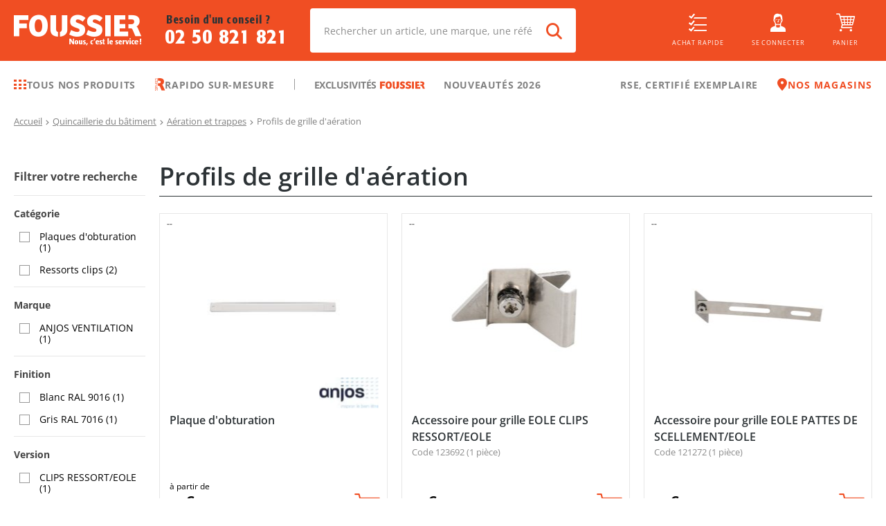

--- FILE ---
content_type: application/javascript; charset=UTF-8
request_url: https://www.foussier.fr/_next/static/chunks/2387-9ed9351ba4018003.js
body_size: 25240
content:
"use strict";(self.webpackChunk_N_E=self.webpackChunk_N_E||[]).push([[2387],{20170:function(e,t,n){var r=n(87462),i=n(86854),o=n(45987),a=n(67294),s=(n(45697),n(98885)),u=n(8920),l=n(5653),c=n(17294);function f(e){return"scale(".concat(e,", ").concat(Math.pow(e,2),")")}var d={entering:{opacity:1,transform:f(1)},entered:{opacity:1,transform:"none"}},h=a.forwardRef((function(e,t){var n=e.children,h=e.disableStrictModeCompat,p=void 0!==h&&h,v=e.in,y=e.onEnter,m=e.onEntered,g=e.onEntering,b=e.onExit,x=e.onExited,k=e.onExiting,w=e.style,E=e.timeout,S=void 0===E?"auto":E,R=e.TransitionComponent,Z=void 0===R?s.ZP:R,C=(0,o.Z)(e,["children","disableStrictModeCompat","in","onEnter","onEntered","onEntering","onExit","onExited","onExiting","style","timeout","TransitionComponent"]),P=a.useRef(),O=a.useRef(),A=(0,u.Z)(),T=A.unstable_strictMode&&!p,j=a.useRef(null),M=(0,c.Z)(n.ref,t),N=(0,c.Z)(T?j:void 0,M),I=function(e){return function(t,n){if(e){var r=T?[j.current,t]:[t,n],o=(0,i.Z)(r,2),a=o[0],s=o[1];void 0===s?e(a):e(a,s)}}},z=I(g),L=I((function(e,t){(0,l.n)(e);var n,r=(0,l.C)({style:w,timeout:S},{mode:"enter"}),i=r.duration,o=r.delay;"auto"===S?(n=A.transitions.getAutoHeightDuration(e.clientHeight),O.current=n):n=i,e.style.transition=[A.transitions.create("opacity",{duration:n,delay:o}),A.transitions.create("transform",{duration:.666*n,delay:o})].join(","),y&&y(e,t)})),W=I(m),D=I(k),B=I((function(e){var t,n=(0,l.C)({style:w,timeout:S},{mode:"exit"}),r=n.duration,i=n.delay;"auto"===S?(t=A.transitions.getAutoHeightDuration(e.clientHeight),O.current=t):t=r,e.style.transition=[A.transitions.create("opacity",{duration:t,delay:i}),A.transitions.create("transform",{duration:.666*t,delay:i||.333*t})].join(","),e.style.opacity="0",e.style.transform=f(.75),b&&b(e)})),F=I(x);return a.useEffect((function(){return function(){clearTimeout(P.current)}}),[]),a.createElement(Z,(0,r.Z)({appear:!0,in:v,nodeRef:T?j:void 0,onEnter:L,onEntered:W,onEntering:z,onExit:B,onExited:F,onExiting:D,addEndListener:function(e,t){var n=T?e:t;"auto"===S&&(P.current=setTimeout(n,O.current||0))},timeout:"auto"===S?null:S},C),(function(e,t){return a.cloneElement(n,(0,r.Z)({style:(0,r.Z)({opacity:0,transform:f(.75),visibility:"exited"!==e||v?void 0:"hidden"},d[e],w,n.props.style),ref:N},t))}))}));h.muiSupportAuto=!0,t.Z=h},96517:function(e,t,n){n.d(t,{Z:function(){return A}});var r=n(45987),i=n(87462),o=n(67294),a=n(73935),s=(n(45697),n(41601)),u=n(93869),l=n(30626),c=n(76234),f=n(82568),d=n(17294),h=n(55192),p=n(92781),v=n(15671),y=n(43144),m=n(41451),g=n(75840),b=n(80713);function x(e,t){t?e.setAttribute("aria-hidden","true"):e.removeAttribute("aria-hidden")}function k(e){return parseInt(window.getComputedStyle(e)["padding-right"],10)||0}function w(e,t,n){var r=arguments.length>3&&void 0!==arguments[3]?arguments[3]:[],i=arguments.length>4?arguments[4]:void 0,o=[t,n].concat((0,m.Z)(r)),a=["TEMPLATE","SCRIPT","STYLE"];[].forEach.call(e.children,(function(e){1===e.nodeType&&-1===o.indexOf(e)&&-1===a.indexOf(e.tagName)&&x(e,i)}))}function E(e,t){var n=-1;return e.some((function(e,r){return!!t(e)&&(n=r,!0)})),n}function S(e,t){var n,r=[],i=[],o=e.container;if(!t.disableScrollLock){if(function(e){var t=(0,l.Z)(e);return t.body===e?(0,b.Z)(t).innerWidth>t.documentElement.clientWidth:e.scrollHeight>e.clientHeight}(o)){var a=(0,g.Z)();r.push({value:o.style.paddingRight,key:"padding-right",el:o}),o.style["padding-right"]="".concat(k(o)+a,"px"),n=(0,l.Z)(o).querySelectorAll(".mui-fixed"),[].forEach.call(n,(function(e){i.push(e.style.paddingRight),e.style.paddingRight="".concat(k(e)+a,"px")}))}var s=o.parentElement,u="HTML"===s.nodeName&&"scroll"===window.getComputedStyle(s)["overflow-y"]?s:o;r.push({value:u.style.overflow,key:"overflow",el:u}),u.style.overflow="hidden"}return function(){n&&[].forEach.call(n,(function(e,t){i[t]?e.style.paddingRight=i[t]:e.style.removeProperty("padding-right")})),r.forEach((function(e){var t=e.value,n=e.el,r=e.key;t?n.style.setProperty(r,t):n.style.removeProperty(r)}))}}var R=function(){function e(){(0,v.Z)(this,e),this.modals=[],this.containers=[]}return(0,y.Z)(e,[{key:"add",value:function(e,t){var n=this.modals.indexOf(e);if(-1!==n)return n;n=this.modals.length,this.modals.push(e),e.modalRef&&x(e.modalRef,!1);var r=function(e){var t=[];return[].forEach.call(e.children,(function(e){e.getAttribute&&"true"===e.getAttribute("aria-hidden")&&t.push(e)})),t}(t);w(t,e.mountNode,e.modalRef,r,!0);var i=E(this.containers,(function(e){return e.container===t}));return-1!==i?(this.containers[i].modals.push(e),n):(this.containers.push({modals:[e],container:t,restore:null,hiddenSiblingNodes:r}),n)}},{key:"mount",value:function(e,t){var n=E(this.containers,(function(t){return-1!==t.modals.indexOf(e)})),r=this.containers[n];r.restore||(r.restore=S(r,t))}},{key:"remove",value:function(e){var t=this.modals.indexOf(e);if(-1===t)return t;var n=E(this.containers,(function(t){return-1!==t.modals.indexOf(e)})),r=this.containers[n];if(r.modals.splice(r.modals.indexOf(e),1),this.modals.splice(t,1),0===r.modals.length)r.restore&&r.restore(),e.modalRef&&x(e.modalRef,!0),w(r.container,e.mountNode,e.modalRef,r.hiddenSiblingNodes,!1),this.containers.splice(n,1);else{var i=r.modals[r.modals.length-1];i.modalRef&&x(i.modalRef,!1)}return t}},{key:"isTopModal",value:function(e){return this.modals.length>0&&this.modals[this.modals.length-1]===e}}]),e}(),Z=n(54095),C={root:{zIndex:-1,position:"fixed",right:0,bottom:0,top:0,left:0,backgroundColor:"rgba(0, 0, 0, 0.5)",WebkitTapHighlightColor:"transparent"},invisible:{backgroundColor:"transparent"}},P=o.forwardRef((function(e,t){var n=e.invisible,a=void 0!==n&&n,s=e.open,u=(0,r.Z)(e,["invisible","open"]);return s?o.createElement("div",(0,i.Z)({"aria-hidden":!0,ref:t},u,{style:(0,i.Z)({},C.root,a?C.invisible:{},u.style)})):null}));var O=new R,A=o.forwardRef((function(e,t){var n=(0,s.Z)(),v=(0,u.Z)({name:"MuiModal",props:(0,i.Z)({},e),theme:n}),y=v.BackdropComponent,m=void 0===y?P:y,g=v.BackdropProps,b=v.children,k=v.closeAfterTransition,w=void 0!==k&&k,E=v.container,S=v.disableAutoFocus,R=void 0!==S&&S,C=v.disableBackdropClick,A=void 0!==C&&C,T=v.disableEnforceFocus,j=void 0!==T&&T,M=v.disableEscapeKeyDown,N=void 0!==M&&M,I=v.disablePortal,z=void 0!==I&&I,L=v.disableRestoreFocus,W=void 0!==L&&L,D=v.disableScrollLock,B=void 0!==D&&D,F=v.hideBackdrop,H=void 0!==F&&F,_=v.keepMounted,q=void 0!==_&&_,V=v.manager,U=void 0===V?O:V,G=v.onBackdropClick,$=v.onClose,J=v.onEscapeKeyDown,K=v.onRendered,X=v.open,Y=(0,r.Z)(v,["BackdropComponent","BackdropProps","children","closeAfterTransition","container","disableAutoFocus","disableBackdropClick","disableEnforceFocus","disableEscapeKeyDown","disablePortal","disableRestoreFocus","disableScrollLock","hideBackdrop","keepMounted","manager","onBackdropClick","onClose","onEscapeKeyDown","onRendered","open"]),Q=o.useState(!0),ee=Q[0],te=Q[1],ne=o.useRef({}),re=o.useRef(null),ie=o.useRef(null),oe=(0,d.Z)(ie,t),ae=function(e){return!!e.children&&e.children.props.hasOwnProperty("in")}(v),se=function(){return(0,l.Z)(re.current)},ue=function(){return ne.current.modalRef=ie.current,ne.current.mountNode=re.current,ne.current},le=function(){U.mount(ue(),{disableScrollLock:B}),ie.current.scrollTop=0},ce=(0,h.Z)((function(){var e=function(e){return e="function"===typeof e?e():e,a.findDOMNode(e)}(E)||se().body;U.add(ue(),e),ie.current&&le()})),fe=o.useCallback((function(){return U.isTopModal(ue())}),[U]),de=(0,h.Z)((function(e){re.current=e,e&&(K&&K(),X&&fe()?le():x(ie.current,!0))})),he=o.useCallback((function(){U.remove(ue())}),[U]);if(o.useEffect((function(){return function(){he()}}),[he]),o.useEffect((function(){X?ce():ae&&w||he()}),[X,he,ae,w,ce]),!q&&!X&&(!ae||ee))return null;var pe=function(e){return{root:{position:"fixed",zIndex:e.zIndex.modal,right:0,bottom:0,top:0,left:0},hidden:{visibility:"hidden"}}}(n||{zIndex:p.Z}),ve={};return void 0===b.props.tabIndex&&(ve.tabIndex=b.props.tabIndex||"-1"),ae&&(ve.onEnter=(0,f.Z)((function(){te(!1)}),b.props.onEnter),ve.onExited=(0,f.Z)((function(){te(!0),w&&he()}),b.props.onExited)),o.createElement(c.Z,{ref:de,container:E,disablePortal:z},o.createElement("div",(0,i.Z)({ref:oe,onKeyDown:function(e){"Escape"===e.key&&fe()&&(J&&J(e),N||(e.stopPropagation(),$&&$(e,"escapeKeyDown")))},role:"presentation"},Y,{style:(0,i.Z)({},pe.root,!X&&ee?pe.hidden:{},Y.style)}),H?null:o.createElement(m,(0,i.Z)({open:X,onClick:function(e){e.target===e.currentTarget&&(G&&G(e),!A&&$&&$(e,"backdropClick"))}},g)),o.createElement(Z.Z,{disableEnforceFocus:j,disableAutoFocus:R,disableRestoreFocus:W,getDoc:se,isEnabled:fe,open:X},o.cloneElement(b,ve))))}))},79895:function(e,t,n){var r=n(45987),i=n(87462),o=n(67294),a=(n(45697),n(86010)),s=n(1591),u=o.forwardRef((function(e,t){var n=e.classes,s=e.className,u=e.component,l=void 0===u?"div":u,c=e.square,f=void 0!==c&&c,d=e.elevation,h=void 0===d?1:d,p=e.variant,v=void 0===p?"elevation":p,y=(0,r.Z)(e,["classes","className","component","square","elevation","variant"]);return o.createElement(l,(0,i.Z)({className:(0,a.Z)(n.root,s,"outlined"===v?n.outlined:n["elevation".concat(h)],!f&&n.rounded),ref:t},y))}));t.Z=(0,s.Z)((function(e){var t={};return e.shadows.forEach((function(e,n){t["elevation".concat(n)]={boxShadow:e}})),(0,i.Z)({root:{backgroundColor:e.palette.background.paper,color:e.palette.text.primary,transition:e.transitions.create("box-shadow")},rounded:{borderRadius:e.shape.borderRadius},outlined:{border:"1px solid ".concat(e.palette.divider)}},t)}),{name:"MuiPaper"})(u)},52387:function(e,t,n){var r=n(87462),i=n(45987),o=n(67294),a=(n(45697),n(73935)),s=n(79437),u=n(86010),l=n(30626),c=n(80713),f=n(82568),d=n(1591),h=n(96517),p=n(20170),v=n(79895);function y(e,t){var n=0;return"number"===typeof t?n=t:"center"===t?n=e.height/2:"bottom"===t&&(n=e.height),n}function m(e,t){var n=0;return"number"===typeof t?n=t:"center"===t?n=e.width/2:"right"===t&&(n=e.width),n}function g(e){return[e.horizontal,e.vertical].map((function(e){return"number"===typeof e?"".concat(e,"px"):e})).join(" ")}function b(e){return"function"===typeof e?e():e}var x=o.forwardRef((function(e,t){var n=e.action,d=e.anchorEl,x=e.anchorOrigin,k=void 0===x?{vertical:"top",horizontal:"left"}:x,w=e.anchorPosition,E=e.anchorReference,S=void 0===E?"anchorEl":E,R=e.children,Z=e.classes,C=e.className,P=e.container,O=e.elevation,A=void 0===O?8:O,T=e.getContentAnchorEl,j=e.marginThreshold,M=void 0===j?16:j,N=e.onEnter,I=e.onEntered,z=e.onEntering,L=e.onExit,W=e.onExited,D=e.onExiting,B=e.open,F=e.PaperProps,H=void 0===F?{}:F,_=e.transformOrigin,q=void 0===_?{vertical:"top",horizontal:"left"}:_,V=e.TransitionComponent,U=void 0===V?p.Z:V,G=e.transitionDuration,$=void 0===G?"auto":G,J=e.TransitionProps,K=void 0===J?{}:J,X=(0,i.Z)(e,["action","anchorEl","anchorOrigin","anchorPosition","anchorReference","children","classes","className","container","elevation","getContentAnchorEl","marginThreshold","onEnter","onEntered","onEntering","onExit","onExited","onExiting","open","PaperProps","transformOrigin","TransitionComponent","transitionDuration","TransitionProps"]),Y=o.useRef(),Q=o.useCallback((function(e){if("anchorPosition"===S)return w;var t=b(d),n=(t&&1===t.nodeType?t:(0,l.Z)(Y.current).body).getBoundingClientRect(),r=0===e?k.vertical:"center";return{top:n.top+y(n,r),left:n.left+m(n,k.horizontal)}}),[d,k.horizontal,k.vertical,w,S]),ee=o.useCallback((function(e){var t=0;if(T&&"anchorEl"===S){var n=T(e);if(n&&e.contains(n)){var r=function(e,t){for(var n=t,r=0;n&&n!==e;)r+=(n=n.parentElement).scrollTop;return r}(e,n);t=n.offsetTop+n.clientHeight/2-r||0}0}return t}),[k.vertical,S,T]),te=o.useCallback((function(e){var t=arguments.length>1&&void 0!==arguments[1]?arguments[1]:0;return{vertical:y(e,q.vertical)+t,horizontal:m(e,q.horizontal)}}),[q.horizontal,q.vertical]),ne=o.useCallback((function(e){var t=ee(e),n={width:e.offsetWidth,height:e.offsetHeight},r=te(n,t);if("none"===S)return{top:null,left:null,transformOrigin:g(r)};var i=Q(t),o=i.top-r.vertical,a=i.left-r.horizontal,s=o+n.height,u=a+n.width,l=(0,c.Z)(b(d)),f=l.innerHeight-M,h=l.innerWidth-M;if(o<M){var p=o-M;o-=p,r.vertical+=p}else if(s>f){var v=s-f;o-=v,r.vertical+=v}if(a<M){var y=a-M;a-=y,r.horizontal+=y}else if(u>h){var m=u-h;a-=m,r.horizontal+=m}return{top:"".concat(Math.round(o),"px"),left:"".concat(Math.round(a),"px"),transformOrigin:g(r)}}),[d,S,Q,ee,te,M]),re=o.useCallback((function(){var e=Y.current;if(e){var t=ne(e);null!==t.top&&(e.style.top=t.top),null!==t.left&&(e.style.left=t.left),e.style.transformOrigin=t.transformOrigin}}),[ne]),ie=o.useCallback((function(e){Y.current=a.findDOMNode(e)}),[]);o.useEffect((function(){B&&re()})),o.useImperativeHandle(n,(function(){return B?{updatePosition:function(){re()}}:null}),[B,re]),o.useEffect((function(){if(B){var e=(0,s.Z)((function(){re()}));return window.addEventListener("resize",e),function(){e.clear(),window.removeEventListener("resize",e)}}}),[B,re]);var oe=$;"auto"!==$||U.muiSupportAuto||(oe=void 0);var ae=P||(d?(0,l.Z)(b(d)).body:void 0);return o.createElement(h.Z,(0,r.Z)({container:ae,open:B,ref:t,BackdropProps:{invisible:!0},className:(0,u.Z)(Z.root,C)},X),o.createElement(U,(0,r.Z)({appear:!0,in:B,onEnter:N,onEntered:I,onExit:L,onExited:W,onExiting:D,timeout:oe},K,{onEntering:(0,f.Z)((function(e,t){z&&z(e,t),re()}),K.onEntering)}),o.createElement(v.Z,(0,r.Z)({elevation:A,ref:ie},H,{className:(0,u.Z)(Z.paper,H.className)}),R)))}));t.ZP=(0,d.Z)({root:{},paper:{position:"absolute",overflowY:"auto",overflowX:"hidden",minWidth:16,minHeight:16,maxWidth:"calc(100% - 32px)",maxHeight:"calc(100% - 32px)",outline:0}},{name:"MuiPopover"})(x)},76234:function(e,t,n){var r=n(67294),i=n(73935),o=(n(45697),n(34236)),a=n(17294);var s="undefined"!==typeof window?r.useLayoutEffect:r.useEffect,u=r.forwardRef((function(e,t){var n=e.children,u=e.container,l=e.disablePortal,c=void 0!==l&&l,f=e.onRendered,d=r.useState(null),h=d[0],p=d[1],v=(0,a.Z)(r.isValidElement(n)?n.ref:null,t);return s((function(){c||p(function(e){return e="function"===typeof e?e():e,i.findDOMNode(e)}(u)||document.body)}),[u,c]),s((function(){if(h&&!c)return(0,o.Z)(t,h),function(){(0,o.Z)(t,null)}}),[t,h,c]),s((function(){f&&(h||c)&&f()}),[f,h,c]),c?r.isValidElement(n)?r.cloneElement(n,{ref:v}):n:h?i.createPortal(n,h):h}));t.Z=u},54095:function(e,t,n){var r=n(67294),i=n(73935),o=(n(45697),n(30626)),a=n(17294);t.Z=function(e){var t=e.children,n=e.disableAutoFocus,s=void 0!==n&&n,u=e.disableEnforceFocus,l=void 0!==u&&u,c=e.disableRestoreFocus,f=void 0!==c&&c,d=e.getDoc,h=e.isEnabled,p=e.open,v=r.useRef(),y=r.useRef(null),m=r.useRef(null),g=r.useRef(),b=r.useRef(null),x=r.useCallback((function(e){b.current=i.findDOMNode(e)}),[]),k=(0,a.Z)(t.ref,x),w=r.useRef();return r.useEffect((function(){w.current=p}),[p]),!w.current&&p&&"undefined"!==typeof window&&(g.current=d().activeElement),r.useEffect((function(){if(p){var e=(0,o.Z)(b.current);s||!b.current||b.current.contains(e.activeElement)||(b.current.hasAttribute("tabIndex")||b.current.setAttribute("tabIndex",-1),b.current.focus());var t=function(){null!==b.current&&(e.hasFocus()&&!l&&h()&&!v.current?b.current&&!b.current.contains(e.activeElement)&&b.current.focus():v.current=!1)},n=function(t){!l&&h()&&9===t.keyCode&&e.activeElement===b.current&&(v.current=!0,t.shiftKey?m.current.focus():y.current.focus())};e.addEventListener("focus",t,!0),e.addEventListener("keydown",n,!0);var r=setInterval((function(){t()}),50);return function(){clearInterval(r),e.removeEventListener("focus",t,!0),e.removeEventListener("keydown",n,!0),f||(g.current&&g.current.focus&&g.current.focus(),g.current=null)}}}),[s,l,f,h,p]),r.createElement(r.Fragment,null,r.createElement("div",{tabIndex:0,ref:y,"data-test":"sentinelStart"}),r.cloneElement(t,{ref:k}),r.createElement("div",{tabIndex:0,ref:m,"data-test":"sentinelEnd"}))}},59693:function(e,t,n){n.d(t,{$n:function(){return f},U1:function(){return l},_j:function(){return c},mi:function(){return s}});var r=n(60288);function i(e){var t=arguments.length>1&&void 0!==arguments[1]?arguments[1]:0,n=arguments.length>2&&void 0!==arguments[2]?arguments[2]:1;return Math.min(Math.max(t,e),n)}function o(e){if(e.type)return e;if("#"===e.charAt(0))return o(function(e){e=e.substr(1);var t=new RegExp(".{1,".concat(e.length>=6?2:1,"}"),"g"),n=e.match(t);return n&&1===n[0].length&&(n=n.map((function(e){return e+e}))),n?"rgb".concat(4===n.length?"a":"","(").concat(n.map((function(e,t){return t<3?parseInt(e,16):Math.round(parseInt(e,16)/255*1e3)/1e3})).join(", "),")"):""}(e));var t=e.indexOf("("),n=e.substring(0,t);if(-1===["rgb","rgba","hsl","hsla"].indexOf(n))throw new Error((0,r.Z)(3,e));var i=e.substring(t+1,e.length-1).split(",");return{type:n,values:i=i.map((function(e){return parseFloat(e)}))}}function a(e){var t=e.type,n=e.values;return-1!==t.indexOf("rgb")?n=n.map((function(e,t){return t<3?parseInt(e,10):e})):-1!==t.indexOf("hsl")&&(n[1]="".concat(n[1],"%"),n[2]="".concat(n[2],"%")),"".concat(t,"(").concat(n.join(", "),")")}function s(e,t){var n=u(e),r=u(t);return(Math.max(n,r)+.05)/(Math.min(n,r)+.05)}function u(e){var t="hsl"===(e=o(e)).type?o(function(e){var t=(e=o(e)).values,n=t[0],r=t[1]/100,i=t[2]/100,s=r*Math.min(i,1-i),u=function(e){var t=arguments.length>1&&void 0!==arguments[1]?arguments[1]:(e+n/30)%12;return i-s*Math.max(Math.min(t-3,9-t,1),-1)},l="rgb",c=[Math.round(255*u(0)),Math.round(255*u(8)),Math.round(255*u(4))];return"hsla"===e.type&&(l+="a",c.push(t[3])),a({type:l,values:c})}(e)).values:e.values;return t=t.map((function(e){return(e/=255)<=.03928?e/12.92:Math.pow((e+.055)/1.055,2.4)})),Number((.2126*t[0]+.7152*t[1]+.0722*t[2]).toFixed(3))}function l(e,t){return e=o(e),t=i(t),"rgb"!==e.type&&"hsl"!==e.type||(e.type+="a"),e.values[3]=t,a(e)}function c(e,t){if(e=o(e),t=i(t),-1!==e.type.indexOf("hsl"))e.values[2]*=1-t;else if(-1!==e.type.indexOf("rgb"))for(var n=0;n<3;n+=1)e.values[n]*=1-t;return a(e)}function f(e,t){if(e=o(e),t=i(t),-1!==e.type.indexOf("hsl"))e.values[2]+=(100-e.values[2])*t;else if(-1!==e.type.indexOf("rgb"))for(var n=0;n<3;n+=1)e.values[n]+=(255-e.values[n])*t;return a(e)}},77426:function(e,t,n){n.d(t,{Z:function(){return $}});var r=n(45987),i=n(35953),o=n(87462),a=["xs","sm","md","lg","xl"];function s(e){var t=e.values,n=void 0===t?{xs:0,sm:600,md:960,lg:1280,xl:1920}:t,i=e.unit,s=void 0===i?"px":i,u=e.step,l=void 0===u?5:u,c=(0,r.Z)(e,["values","unit","step"]);function f(e){var t="number"===typeof n[e]?n[e]:e;return"@media (min-width:".concat(t).concat(s,")")}function d(e,t){var r=a.indexOf(t);return r===a.length-1?f(e):"@media (min-width:".concat("number"===typeof n[e]?n[e]:e).concat(s,") and ")+"(max-width:".concat((-1!==r&&"number"===typeof n[a[r+1]]?n[a[r+1]]:t)-l/100).concat(s,")")}return(0,o.Z)({keys:a,values:n,up:f,down:function(e){var t=a.indexOf(e)+1,r=n[a[t]];return t===a.length?f("xs"):"@media (max-width:".concat(("number"===typeof r&&t>0?r:e)-l/100).concat(s,")")},between:d,only:function(e){return d(e,e)},width:function(e){return n[e]}},c)}var u=n(4942);function l(e,t,n){var r;return(0,o.Z)({gutters:function(){var n=arguments.length>0&&void 0!==arguments[0]?arguments[0]:{};return(0,o.Z)({paddingLeft:t(2),paddingRight:t(2)},n,(0,u.Z)({},e.up("sm"),(0,o.Z)({paddingLeft:t(3),paddingRight:t(3)},n[e.up("sm")])))},toolbar:(r={minHeight:56},(0,u.Z)(r,"".concat(e.up("xs")," and (orientation: landscape)"),{minHeight:48}),(0,u.Z)(r,e.up("sm"),{minHeight:64}),r)},n)}var c=n(60288),f={black:"#000",white:"#fff"},d={50:"#fafafa",100:"#f5f5f5",200:"#eeeeee",300:"#e0e0e0",400:"#bdbdbd",500:"#9e9e9e",600:"#757575",700:"#616161",800:"#424242",900:"#212121",A100:"#d5d5d5",A200:"#aaaaaa",A400:"#303030",A700:"#616161"},h={50:"#e8eaf6",100:"#c5cae9",200:"#9fa8da",300:"#7986cb",400:"#5c6bc0",500:"#3f51b5",600:"#3949ab",700:"#303f9f",800:"#283593",900:"#1a237e",A100:"#8c9eff",A200:"#536dfe",A400:"#3d5afe",A700:"#304ffe"},p={50:"#fce4ec",100:"#f8bbd0",200:"#f48fb1",300:"#f06292",400:"#ec407a",500:"#e91e63",600:"#d81b60",700:"#c2185b",800:"#ad1457",900:"#880e4f",A100:"#ff80ab",A200:"#ff4081",A400:"#f50057",A700:"#c51162"},v={50:"#ffebee",100:"#ffcdd2",200:"#ef9a9a",300:"#e57373",400:"#ef5350",500:"#f44336",600:"#e53935",700:"#d32f2f",800:"#c62828",900:"#b71c1c",A100:"#ff8a80",A200:"#ff5252",A400:"#ff1744",A700:"#d50000"},y={50:"#fff3e0",100:"#ffe0b2",200:"#ffcc80",300:"#ffb74d",400:"#ffa726",500:"#ff9800",600:"#fb8c00",700:"#f57c00",800:"#ef6c00",900:"#e65100",A100:"#ffd180",A200:"#ffab40",A400:"#ff9100",A700:"#ff6d00"},m={50:"#e3f2fd",100:"#bbdefb",200:"#90caf9",300:"#64b5f6",400:"#42a5f5",500:"#2196f3",600:"#1e88e5",700:"#1976d2",800:"#1565c0",900:"#0d47a1",A100:"#82b1ff",A200:"#448aff",A400:"#2979ff",A700:"#2962ff"},g={50:"#e8f5e9",100:"#c8e6c9",200:"#a5d6a7",300:"#81c784",400:"#66bb6a",500:"#4caf50",600:"#43a047",700:"#388e3c",800:"#2e7d32",900:"#1b5e20",A100:"#b9f6ca",A200:"#69f0ae",A400:"#00e676",A700:"#00c853"},b=n(59693),x={text:{primary:"rgba(0, 0, 0, 0.87)",secondary:"rgba(0, 0, 0, 0.54)",disabled:"rgba(0, 0, 0, 0.38)",hint:"rgba(0, 0, 0, 0.38)"},divider:"rgba(0, 0, 0, 0.12)",background:{paper:f.white,default:d[50]},action:{active:"rgba(0, 0, 0, 0.54)",hover:"rgba(0, 0, 0, 0.04)",hoverOpacity:.04,selected:"rgba(0, 0, 0, 0.08)",selectedOpacity:.08,disabled:"rgba(0, 0, 0, 0.26)",disabledBackground:"rgba(0, 0, 0, 0.12)",disabledOpacity:.38,focus:"rgba(0, 0, 0, 0.12)",focusOpacity:.12,activatedOpacity:.12}},k={text:{primary:f.white,secondary:"rgba(255, 255, 255, 0.7)",disabled:"rgba(255, 255, 255, 0.5)",hint:"rgba(255, 255, 255, 0.5)",icon:"rgba(255, 255, 255, 0.5)"},divider:"rgba(255, 255, 255, 0.12)",background:{paper:d[800],default:"#303030"},action:{active:f.white,hover:"rgba(255, 255, 255, 0.08)",hoverOpacity:.08,selected:"rgba(255, 255, 255, 0.16)",selectedOpacity:.16,disabled:"rgba(255, 255, 255, 0.3)",disabledBackground:"rgba(255, 255, 255, 0.12)",disabledOpacity:.38,focus:"rgba(255, 255, 255, 0.12)",focusOpacity:.12,activatedOpacity:.24}};function w(e,t,n,r){var i=r.light||r,o=r.dark||1.5*r;e[t]||(e.hasOwnProperty(n)?e[t]=e[n]:"light"===t?e.light=(0,b.$n)(e.main,i):"dark"===t&&(e.dark=(0,b._j)(e.main,o)))}function E(e){var t=e.primary,n=void 0===t?{light:h[300],main:h[500],dark:h[700]}:t,a=e.secondary,s=void 0===a?{light:p.A200,main:p.A400,dark:p.A700}:a,u=e.error,l=void 0===u?{light:v[300],main:v[500],dark:v[700]}:u,E=e.warning,S=void 0===E?{light:y[300],main:y[500],dark:y[700]}:E,R=e.info,Z=void 0===R?{light:m[300],main:m[500],dark:m[700]}:R,C=e.success,P=void 0===C?{light:g[300],main:g[500],dark:g[700]}:C,O=e.type,A=void 0===O?"light":O,T=e.contrastThreshold,j=void 0===T?3:T,M=e.tonalOffset,N=void 0===M?.2:M,I=(0,r.Z)(e,["primary","secondary","error","warning","info","success","type","contrastThreshold","tonalOffset"]);function z(e){return(0,b.mi)(e,k.text.primary)>=j?k.text.primary:x.text.primary}var L=function(e){var t=arguments.length>1&&void 0!==arguments[1]?arguments[1]:500,n=arguments.length>2&&void 0!==arguments[2]?arguments[2]:300,r=arguments.length>3&&void 0!==arguments[3]?arguments[3]:700;if(!(e=(0,o.Z)({},e)).main&&e[t]&&(e.main=e[t]),!e.main)throw new Error((0,c.Z)(4,t));if("string"!==typeof e.main)throw new Error((0,c.Z)(5,JSON.stringify(e.main)));return w(e,"light",n,N),w(e,"dark",r,N),e.contrastText||(e.contrastText=z(e.main)),e},W={dark:k,light:x};return(0,i.Z)((0,o.Z)({common:f,type:A,primary:L(n),secondary:L(s,"A400","A200","A700"),error:L(l),warning:L(S),info:L(Z),success:L(P),grey:d,contrastThreshold:j,getContrastText:z,augmentColor:L,tonalOffset:N},W[A]),I)}function S(e){return Math.round(1e5*e)/1e5}var R={textTransform:"uppercase"},Z='"Roboto", "Helvetica", "Arial", sans-serif';function C(e,t){var n="function"===typeof t?t(e):t,a=n.fontFamily,s=void 0===a?Z:a,u=n.fontSize,l=void 0===u?14:u,c=n.fontWeightLight,f=void 0===c?300:c,d=n.fontWeightRegular,h=void 0===d?400:d,p=n.fontWeightMedium,v=void 0===p?500:p,y=n.fontWeightBold,m=void 0===y?700:y,g=n.htmlFontSize,b=void 0===g?16:g,x=n.allVariants,k=n.pxToRem,w=(0,r.Z)(n,["fontFamily","fontSize","fontWeightLight","fontWeightRegular","fontWeightMedium","fontWeightBold","htmlFontSize","allVariants","pxToRem"]);var E=l/14,C=k||function(e){return"".concat(e/b*E,"rem")},P=function(e,t,n,r,i){return(0,o.Z)({fontFamily:s,fontWeight:e,fontSize:C(t),lineHeight:n},s===Z?{letterSpacing:"".concat(S(r/t),"em")}:{},i,x)},O={h1:P(f,96,1.167,-1.5),h2:P(f,60,1.2,-.5),h3:P(h,48,1.167,0),h4:P(h,34,1.235,.25),h5:P(h,24,1.334,0),h6:P(v,20,1.6,.15),subtitle1:P(h,16,1.75,.15),subtitle2:P(v,14,1.57,.1),body1:P(h,16,1.5,.15),body2:P(h,14,1.43,.15),button:P(v,14,1.75,.4,R),caption:P(h,12,1.66,.4),overline:P(h,12,2.66,1,R)};return(0,i.Z)((0,o.Z)({htmlFontSize:b,pxToRem:C,round:S,fontFamily:s,fontSize:l,fontWeightLight:f,fontWeightRegular:h,fontWeightMedium:v,fontWeightBold:m},O),w,{clone:!1})}function P(){return["".concat(arguments.length<=0?void 0:arguments[0],"px ").concat(arguments.length<=1?void 0:arguments[1],"px ").concat(arguments.length<=2?void 0:arguments[2],"px ").concat(arguments.length<=3?void 0:arguments[3],"px rgba(0,0,0,").concat(.2,")"),"".concat(arguments.length<=4?void 0:arguments[4],"px ").concat(arguments.length<=5?void 0:arguments[5],"px ").concat(arguments.length<=6?void 0:arguments[6],"px ").concat(arguments.length<=7?void 0:arguments[7],"px rgba(0,0,0,").concat(.14,")"),"".concat(arguments.length<=8?void 0:arguments[8],"px ").concat(arguments.length<=9?void 0:arguments[9],"px ").concat(arguments.length<=10?void 0:arguments[10],"px ").concat(arguments.length<=11?void 0:arguments[11],"px rgba(0,0,0,").concat(.12,")")].join(",")}var O=["none",P(0,2,1,-1,0,1,1,0,0,1,3,0),P(0,3,1,-2,0,2,2,0,0,1,5,0),P(0,3,3,-2,0,3,4,0,0,1,8,0),P(0,2,4,-1,0,4,5,0,0,1,10,0),P(0,3,5,-1,0,5,8,0,0,1,14,0),P(0,3,5,-1,0,6,10,0,0,1,18,0),P(0,4,5,-2,0,7,10,1,0,2,16,1),P(0,5,5,-3,0,8,10,1,0,3,14,2),P(0,5,6,-3,0,9,12,1,0,3,16,2),P(0,6,6,-3,0,10,14,1,0,4,18,3),P(0,6,7,-4,0,11,15,1,0,4,20,3),P(0,7,8,-4,0,12,17,2,0,5,22,4),P(0,7,8,-4,0,13,19,2,0,5,24,4),P(0,7,9,-4,0,14,21,2,0,5,26,4),P(0,8,9,-5,0,15,22,2,0,6,28,5),P(0,8,10,-5,0,16,24,2,0,6,30,5),P(0,8,11,-5,0,17,26,2,0,6,32,5),P(0,9,11,-5,0,18,28,2,0,7,34,6),P(0,9,12,-6,0,19,29,2,0,7,36,6),P(0,10,13,-6,0,20,31,3,0,8,38,7),P(0,10,13,-6,0,21,33,3,0,8,40,7),P(0,10,14,-6,0,22,35,3,0,8,42,7),P(0,11,14,-7,0,23,36,3,0,9,44,8),P(0,11,15,-7,0,24,38,3,0,9,46,8)],A={borderRadius:4},T=n(86854),j=n(71002),M=(n(45697),{xs:0,sm:600,md:960,lg:1280,xl:1920}),N={keys:["xs","sm","md","lg","xl"],up:function(e){return"@media (min-width:".concat(M[e],"px)")}};var I=function(e,t){return t?(0,i.Z)(e,t,{clone:!1}):e};var z={m:"margin",p:"padding"},L={t:"Top",r:"Right",b:"Bottom",l:"Left",x:["Left","Right"],y:["Top","Bottom"]},W={marginX:"mx",marginY:"my",paddingX:"px",paddingY:"py"},D=function(e){var t={};return function(n){return void 0===t[n]&&(t[n]=e(n)),t[n]}}((function(e){if(e.length>2){if(!W[e])return[e];e=W[e]}var t=e.split(""),n=(0,T.Z)(t,2),r=n[0],i=n[1],o=z[r],a=L[i]||"";return Array.isArray(a)?a.map((function(e){return o+e})):[o+a]})),B=["m","mt","mr","mb","ml","mx","my","p","pt","pr","pb","pl","px","py","margin","marginTop","marginRight","marginBottom","marginLeft","marginX","marginY","padding","paddingTop","paddingRight","paddingBottom","paddingLeft","paddingX","paddingY"];function F(e){var t=e.spacing||8;return"number"===typeof t?function(e){return t*e}:Array.isArray(t)?function(e){return t[e]}:"function"===typeof t?t:function(){}}function H(e,t){return function(n){return e.reduce((function(e,r){return e[r]=function(e,t){if("string"===typeof t||null==t)return t;var n=e(Math.abs(t));return t>=0?n:"number"===typeof n?-n:"-".concat(n)}(t,n),e}),{})}}function _(e){var t=F(e.theme);return Object.keys(e).map((function(n){if(-1===B.indexOf(n))return null;var r=H(D(n),t),i=e[n];return function(e,t,n){if(Array.isArray(t)){var r=e.theme.breakpoints||N;return t.reduce((function(e,i,o){return e[r.up(r.keys[o])]=n(t[o]),e}),{})}if("object"===(0,j.Z)(t)){var i=e.theme.breakpoints||N;return Object.keys(t).reduce((function(e,r){return e[i.up(r)]=n(t[r]),e}),{})}return n(t)}(e,i,r)})).reduce(I,{})}_.propTypes={},_.filterProps=B;function q(){var e=arguments.length>0&&void 0!==arguments[0]?arguments[0]:8;if(e.mui)return e;var t=F({spacing:e}),n=function(){for(var e=arguments.length,n=new Array(e),r=0;r<e;r++)n[r]=arguments[r];return 0===n.length?t(1):1===n.length?t(n[0]):n.map((function(e){if("string"===typeof e)return e;var n=t(e);return"number"===typeof n?"".concat(n,"px"):n})).join(" ")};return Object.defineProperty(n,"unit",{get:function(){return e}}),n.mui=!0,n}var V=n(43366),U=n(92781);var G=function(){for(var e=arguments.length>0&&void 0!==arguments[0]?arguments[0]:{},t=e.breakpoints,n=void 0===t?{}:t,o=e.mixins,a=void 0===o?{}:o,u=e.palette,c=void 0===u?{}:u,f=e.spacing,d=e.typography,h=void 0===d?{}:d,p=(0,r.Z)(e,["breakpoints","mixins","palette","spacing","typography"]),v=E(c),y=s(n),m=q(f),g=(0,i.Z)({breakpoints:y,direction:"ltr",mixins:l(y,m,a),overrides:{},palette:v,props:{},shadows:O,typography:C(v,h),spacing:m,shape:A,transitions:V.ZP,zIndex:U.Z},p),b=arguments.length,x=new Array(b>1?b-1:0),k=1;k<b;k++)x[k-1]=arguments[k];return g=x.reduce((function(e,t){return(0,i.Z)(e,t)}),g)},$=G()},43366:function(e,t,n){n.d(t,{x9:function(){return o}});var r=n(45987),i={easeInOut:"cubic-bezier(0.4, 0, 0.2, 1)",easeOut:"cubic-bezier(0.0, 0, 0.2, 1)",easeIn:"cubic-bezier(0.4, 0, 1, 1)",sharp:"cubic-bezier(0.4, 0, 0.6, 1)"},o={shortest:150,shorter:200,short:250,standard:300,complex:375,enteringScreen:225,leavingScreen:195};function a(e){return"".concat(Math.round(e),"ms")}t.ZP={easing:i,duration:o,create:function(){var e=arguments.length>0&&void 0!==arguments[0]?arguments[0]:["all"],t=arguments.length>1&&void 0!==arguments[1]?arguments[1]:{},n=t.duration,s=void 0===n?o.standard:n,u=t.easing,l=void 0===u?i.easeInOut:u,c=t.delay,f=void 0===c?0:c;(0,r.Z)(t,["duration","easing","delay"]);return(Array.isArray(e)?e:[e]).map((function(e){return"".concat(e," ").concat("string"===typeof s?s:a(s)," ").concat(l," ").concat("string"===typeof f?f:a(f))})).join(",")},getAutoHeightDuration:function(e){if(!e)return 0;var t=e/36;return Math.round(10*(4+15*Math.pow(t,.25)+t/5))}}},8920:function(e,t,n){n.d(t,{Z:function(){return o}});var r=n(41601),i=(n(67294),n(77426));function o(){return(0,r.Z)()||i.Z}},1591:function(e,t,n){n.d(t,{Z:function(){return h}});var r=n(87462),i=n(45987),o=n(67294),a=(n(45697),n(8679)),s=n.n(a),u=n(59710),l=n(93869),c=n(41601),f=function(e){var t=arguments.length>1&&void 0!==arguments[1]?arguments[1]:{};return function(n){var a=t.defaultTheme,f=t.withTheme,d=void 0!==f&&f,h=t.name,p=(0,i.Z)(t,["defaultTheme","withTheme","name"]);var v=h,y=(0,u.Z)(e,(0,r.Z)({defaultTheme:a,Component:n,name:h||n.displayName,classNamePrefix:v},p)),m=o.forwardRef((function(e,t){e.classes;var s,u=e.innerRef,f=(0,i.Z)(e,["classes","innerRef"]),p=y((0,r.Z)({},n.defaultProps,e)),v=f;return("string"===typeof h||d)&&(s=(0,c.Z)()||a,h&&(v=(0,l.Z)({theme:s,name:h,props:f})),d&&!v.theme&&(v.theme=s)),o.createElement(n,(0,r.Z)({ref:u||t,classes:p},v))}));return s()(m,n),m}},d=n(77426);var h=function(e,t){return f(e,(0,r.Z)({defaultTheme:d.Z},t))}},92781:function(e,t){t.Z={mobileStepper:1e3,speedDial:1050,appBar:1100,drawer:1200,modal:1300,snackbar:1400,tooltip:1500}},5653:function(e,t,n){n.d(t,{C:function(){return i},n:function(){return r}});var r=function(e){return e.scrollTop};function i(e,t){var n=e.timeout,r=e.style,i=void 0===r?{}:r;return{duration:i.transitionDuration||"number"===typeof n?n:n[t.mode]||0,delay:i.transitionDelay}}},82568:function(e,t,n){function r(){for(var e=arguments.length,t=new Array(e),n=0;n<e;n++)t[n]=arguments[n];return t.reduce((function(e,t){return null==t?e:function(){for(var n=arguments.length,r=new Array(n),i=0;i<n;i++)r[i]=arguments[i];e.apply(this,r),t.apply(this,r)}}),(function(){}))}n.d(t,{Z:function(){return r}})},79437:function(e,t,n){function r(e){var t,n=arguments.length>1&&void 0!==arguments[1]?arguments[1]:166;function r(){for(var r=arguments.length,i=new Array(r),o=0;o<r;o++)i[o]=arguments[o];var a=this,s=function(){e.apply(a,i)};clearTimeout(t),t=setTimeout(s,n)}return r.clear=function(){clearTimeout(t)},r}n.d(t,{Z:function(){return r}})},75840:function(e,t,n){function r(){var e=document.createElement("div");e.style.width="99px",e.style.height="99px",e.style.position="absolute",e.style.top="-9999px",e.style.overflow="scroll",document.body.appendChild(e);var t=e.offsetWidth-e.clientWidth;return document.body.removeChild(e),t}n.d(t,{Z:function(){return r}})},30626:function(e,t,n){function r(e){return e&&e.ownerDocument||document}n.d(t,{Z:function(){return r}})},80713:function(e,t,n){n.d(t,{Z:function(){return i}});var r=n(30626);function i(e){return(0,r.Z)(e).defaultView||window}},34236:function(e,t,n){function r(e,t){"function"===typeof e?e(t):e&&(e.current=t)}n.d(t,{Z:function(){return r}})},55192:function(e,t,n){n.d(t,{Z:function(){return o}});var r=n(67294),i="undefined"!==typeof window?r.useLayoutEffect:r.useEffect;function o(e){var t=r.useRef(e);return i((function(){t.current=e})),r.useCallback((function(){return t.current.apply(void 0,arguments)}),[])}},17294:function(e,t,n){n.d(t,{Z:function(){return o}});var r=n(67294),i=n(34236);function o(e,t){return r.useMemo((function(){return null==e&&null==t?null:function(n){(0,i.Z)(e,n),(0,i.Z)(t,n)}}),[e,t])}},93869:function(e,t,n){function r(e){var t=e.theme,n=e.name,r=e.props;if(!t||!t.props||!t.props[n])return r;var i,o=t.props[n];for(i in o)void 0===r[i]&&(r[i]=o[i]);return r}n.d(t,{Z:function(){return r}})},59710:function(e,t,n){n.d(t,{Z:function(){return En}});var r=n(45987),i=n(87462),o=n(67294);function a(){return a=Object.assign||function(e){for(var t=1;t<arguments.length;t++){var n=arguments[t];for(var r in n)Object.prototype.hasOwnProperty.call(n,r)&&(e[r]=n[r])}return e},a.apply(this,arguments)}var s="function"===typeof Symbol&&"symbol"===typeof Symbol.iterator?function(e){return typeof e}:function(e){return e&&"function"===typeof Symbol&&e.constructor===Symbol&&e!==Symbol.prototype?"symbol":typeof e},u="object"===("undefined"===typeof window?"undefined":s(window))&&"object"===("undefined"===typeof document?"undefined":s(document))&&9===document.nodeType;function l(e,t){for(var n=0;n<t.length;n++){var r=t[n];r.enumerable=r.enumerable||!1,r.configurable=!0,"value"in r&&(r.writable=!0),Object.defineProperty(e,r.key,r)}}function c(e,t,n){return t&&l(e.prototype,t),n&&l(e,n),e}function f(e,t){return f=Object.setPrototypeOf||function(e,t){return e.__proto__=t,e},f(e,t)}function d(e,t){e.prototype=Object.create(t.prototype),e.prototype.constructor=e,f(e,t)}function h(e){if(void 0===e)throw new ReferenceError("this hasn't been initialised - super() hasn't been called");return e}var p={}.constructor;function v(e){if(null==e||"object"!==typeof e)return e;if(Array.isArray(e))return e.map(v);if(e.constructor!==p)return e;var t={};for(var n in e)t[n]=v(e[n]);return t}function y(e,t,n){void 0===e&&(e="unnamed");var r=n.jss,i=v(t),o=r.plugins.onCreateRule(e,i,n);return o||(e[0],null)}var m=function(e,t){for(var n="",r=0;r<e.length&&"!important"!==e[r];r++)n&&(n+=t),n+=e[r];return n},g=function(e,t){if(void 0===t&&(t=!1),!Array.isArray(e))return e;var n="";if(Array.isArray(e[0]))for(var r=0;r<e.length&&"!important"!==e[r];r++)n&&(n+=", "),n+=m(e[r]," ");else n=m(e,", ");return t||"!important"!==e[e.length-1]||(n+=" !important"),n};function b(e,t){for(var n="",r=0;r<t;r++)n+="  ";return n+e}function x(e,t,n){void 0===n&&(n={});var r="";if(!t)return r;var i=n.indent,o=void 0===i?0:i,a=t.fallbacks;if(e&&o++,a)if(Array.isArray(a))for(var s=0;s<a.length;s++){var u=a[s];for(var l in u){var c=u[l];null!=c&&(r&&(r+="\n"),r+=""+b(l+": "+g(c)+";",o))}}else for(var f in a){var d=a[f];null!=d&&(r&&(r+="\n"),r+=""+b(f+": "+g(d)+";",o))}for(var h in t){var p=t[h];null!=p&&"fallbacks"!==h&&(r&&(r+="\n"),r+=""+b(h+": "+g(p)+";",o))}return(r||n.allowEmpty)&&e?(r&&(r="\n"+r+"\n"),b(e+" {"+r,--o)+b("}",o)):r}var k=/([[\].#*$><+~=|^:(),"'`\s])/g,w="undefined"!==typeof CSS&&CSS.escape,E=function(e){return w?w(e):e.replace(k,"\\$1")},S=function(){function e(e,t,n){this.type="style",this.key=void 0,this.isProcessed=!1,this.style=void 0,this.renderer=void 0,this.renderable=void 0,this.options=void 0;var r=n.sheet,i=n.Renderer;this.key=e,this.options=n,this.style=t,r?this.renderer=r.renderer:i&&(this.renderer=new i)}return e.prototype.prop=function(e,t,n){if(void 0===t)return this.style[e];var r=!!n&&n.force;if(!r&&this.style[e]===t)return this;var i=t;n&&!1===n.process||(i=this.options.jss.plugins.onChangeValue(t,e,this));var o=null==i||!1===i,a=e in this.style;if(o&&!a&&!r)return this;var s=o&&a;if(s?delete this.style[e]:this.style[e]=i,this.renderable&&this.renderer)return s?this.renderer.removeProperty(this.renderable,e):this.renderer.setProperty(this.renderable,e,i),this;var u=this.options.sheet;return u&&u.attached,this},e}(),R=function(e){function t(t,n,r){var i;(i=e.call(this,t,n,r)||this).selectorText=void 0,i.id=void 0,i.renderable=void 0;var o=r.selector,a=r.scoped,s=r.sheet,u=r.generateId;return o?i.selectorText=o:!1!==a&&(i.id=u(h(h(i)),s),i.selectorText="."+E(i.id)),i}d(t,e);var n=t.prototype;return n.applyTo=function(e){var t=this.renderer;if(t){var n=this.toJSON();for(var r in n)t.setProperty(e,r,n[r])}return this},n.toJSON=function(){var e={};for(var t in this.style){var n=this.style[t];"object"!==typeof n?e[t]=n:Array.isArray(n)&&(e[t]=g(n))}return e},n.toString=function(e){var t=this.options.sheet,n=!!t&&t.options.link?a({},e,{allowEmpty:!0}):e;return x(this.selectorText,this.style,n)},c(t,[{key:"selector",set:function(e){if(e!==this.selectorText){this.selectorText=e;var t=this.renderer,n=this.renderable;if(n&&t)t.setSelector(n,e)||t.replaceRule(n,this)}},get:function(){return this.selectorText}}]),t}(S),Z={onCreateRule:function(e,t,n){return"@"===e[0]||n.parent&&"keyframes"===n.parent.type?null:new R(e,t,n)}},C={indent:1,children:!0},P=/@([\w-]+)/,O=function(){function e(e,t,n){this.type="conditional",this.at=void 0,this.key=void 0,this.query=void 0,this.rules=void 0,this.options=void 0,this.isProcessed=!1,this.renderable=void 0,this.key=e;var r=e.match(P);for(var i in this.at=r?r[1]:"unknown",this.query=n.name||"@"+this.at,this.options=n,this.rules=new Q(a({},n,{parent:this})),t)this.rules.add(i,t[i]);this.rules.process()}var t=e.prototype;return t.getRule=function(e){return this.rules.get(e)},t.indexOf=function(e){return this.rules.indexOf(e)},t.addRule=function(e,t,n){var r=this.rules.add(e,t,n);return r?(this.options.jss.plugins.onProcessRule(r),r):null},t.toString=function(e){if(void 0===e&&(e=C),null==e.indent&&(e.indent=C.indent),null==e.children&&(e.children=C.children),!1===e.children)return this.query+" {}";var t=this.rules.toString(e);return t?this.query+" {\n"+t+"\n}":""},e}(),A=/@media|@supports\s+/,T={onCreateRule:function(e,t,n){return A.test(e)?new O(e,t,n):null}},j={indent:1,children:!0},M=/@keyframes\s+([\w-]+)/,N=function(){function e(e,t,n){this.type="keyframes",this.at="@keyframes",this.key=void 0,this.name=void 0,this.id=void 0,this.rules=void 0,this.options=void 0,this.isProcessed=!1,this.renderable=void 0;var r=e.match(M);r&&r[1]?this.name=r[1]:this.name="noname",this.key=this.type+"-"+this.name,this.options=n;var i=n.scoped,o=n.sheet,s=n.generateId;for(var u in this.id=!1===i?this.name:E(s(this,o)),this.rules=new Q(a({},n,{parent:this})),t)this.rules.add(u,t[u],a({},n,{parent:this}));this.rules.process()}return e.prototype.toString=function(e){if(void 0===e&&(e=j),null==e.indent&&(e.indent=j.indent),null==e.children&&(e.children=j.children),!1===e.children)return this.at+" "+this.id+" {}";var t=this.rules.toString(e);return t&&(t="\n"+t+"\n"),this.at+" "+this.id+" {"+t+"}"},e}(),I=/@keyframes\s+/,z=/\$([\w-]+)/g,L=function(e,t){return"string"===typeof e?e.replace(z,(function(e,n){return n in t?t[n]:e})):e},W=function(e,t,n){var r=e[t],i=L(r,n);i!==r&&(e[t]=i)},D={onCreateRule:function(e,t,n){return"string"===typeof e&&I.test(e)?new N(e,t,n):null},onProcessStyle:function(e,t,n){return"style"===t.type&&n?("animation-name"in e&&W(e,"animation-name",n.keyframes),"animation"in e&&W(e,"animation",n.keyframes),e):e},onChangeValue:function(e,t,n){var r=n.options.sheet;if(!r)return e;switch(t){case"animation":case"animation-name":return L(e,r.keyframes);default:return e}}},B=function(e){function t(){for(var t,n=arguments.length,r=new Array(n),i=0;i<n;i++)r[i]=arguments[i];return(t=e.call.apply(e,[this].concat(r))||this).renderable=void 0,t}return d(t,e),t.prototype.toString=function(e){var t=this.options.sheet,n=!!t&&t.options.link?a({},e,{allowEmpty:!0}):e;return x(this.key,this.style,n)},t}(S),F={onCreateRule:function(e,t,n){return n.parent&&"keyframes"===n.parent.type?new B(e,t,n):null}},H=function(){function e(e,t,n){this.type="font-face",this.at="@font-face",this.key=void 0,this.style=void 0,this.options=void 0,this.isProcessed=!1,this.renderable=void 0,this.key=e,this.style=t,this.options=n}return e.prototype.toString=function(e){if(Array.isArray(this.style)){for(var t="",n=0;n<this.style.length;n++)t+=x(this.at,this.style[n]),this.style[n+1]&&(t+="\n");return t}return x(this.at,this.style,e)},e}(),_=/@font-face/,q={onCreateRule:function(e,t,n){return _.test(e)?new H(e,t,n):null}},V=function(){function e(e,t,n){this.type="viewport",this.at="@viewport",this.key=void 0,this.style=void 0,this.options=void 0,this.isProcessed=!1,this.renderable=void 0,this.key=e,this.style=t,this.options=n}return e.prototype.toString=function(e){return x(this.key,this.style,e)},e}(),U={onCreateRule:function(e,t,n){return"@viewport"===e||"@-ms-viewport"===e?new V(e,t,n):null}},G=function(){function e(e,t,n){this.type="simple",this.key=void 0,this.value=void 0,this.options=void 0,this.isProcessed=!1,this.renderable=void 0,this.key=e,this.value=t,this.options=n}return e.prototype.toString=function(e){if(Array.isArray(this.value)){for(var t="",n=0;n<this.value.length;n++)t+=this.key+" "+this.value[n]+";",this.value[n+1]&&(t+="\n");return t}return this.key+" "+this.value+";"},e}(),$={"@charset":!0,"@import":!0,"@namespace":!0},J={onCreateRule:function(e,t,n){return e in $?new G(e,t,n):null}},K=[Z,T,D,F,q,U,J],X={process:!0},Y={force:!0,process:!0},Q=function(){function e(e){this.map={},this.raw={},this.index=[],this.counter=0,this.options=void 0,this.classes=void 0,this.keyframes=void 0,this.options=e,this.classes=e.classes,this.keyframes=e.keyframes}var t=e.prototype;return t.add=function(e,t,n){var r=this.options,i=r.parent,o=r.sheet,s=r.jss,u=r.Renderer,l=r.generateId,c=r.scoped,f=a({classes:this.classes,parent:i,sheet:o,jss:s,Renderer:u,generateId:l,scoped:c,name:e,keyframes:this.keyframes,selector:void 0},n),d=e;e in this.raw&&(d=e+"-d"+this.counter++),this.raw[d]=t,d in this.classes&&(f.selector="."+E(this.classes[d]));var h=y(d,t,f);if(!h)return null;this.register(h);var p=void 0===f.index?this.index.length:f.index;return this.index.splice(p,0,h),h},t.get=function(e){return this.map[e]},t.remove=function(e){this.unregister(e),delete this.raw[e.key],this.index.splice(this.index.indexOf(e),1)},t.indexOf=function(e){return this.index.indexOf(e)},t.process=function(){var e=this.options.jss.plugins;this.index.slice(0).forEach(e.onProcessRule,e)},t.register=function(e){this.map[e.key]=e,e instanceof R?(this.map[e.selector]=e,e.id&&(this.classes[e.key]=e.id)):e instanceof N&&this.keyframes&&(this.keyframes[e.name]=e.id)},t.unregister=function(e){delete this.map[e.key],e instanceof R?(delete this.map[e.selector],delete this.classes[e.key]):e instanceof N&&delete this.keyframes[e.name]},t.update=function(){var e,t,n;if("string"===typeof(arguments.length<=0?void 0:arguments[0])?(e=arguments.length<=0?void 0:arguments[0],t=arguments.length<=1?void 0:arguments[1],n=arguments.length<=2?void 0:arguments[2]):(t=arguments.length<=0?void 0:arguments[0],n=arguments.length<=1?void 0:arguments[1],e=null),e)this.updateOne(this.map[e],t,n);else for(var r=0;r<this.index.length;r++)this.updateOne(this.index[r],t,n)},t.updateOne=function(t,n,r){void 0===r&&(r=X);var i=this.options,o=i.jss.plugins,a=i.sheet;if(t.rules instanceof e)t.rules.update(n,r);else{var s=t,u=s.style;if(o.onUpdate(n,t,a,r),r.process&&u&&u!==s.style){for(var l in o.onProcessStyle(s.style,s,a),s.style){var c=s.style[l];c!==u[l]&&s.prop(l,c,Y)}for(var f in u){var d=s.style[f],h=u[f];null==d&&d!==h&&s.prop(f,null,Y)}}}},t.toString=function(e){for(var t="",n=this.options.sheet,r=!!n&&n.options.link,i=0;i<this.index.length;i++){var o=this.index[i].toString(e);(o||r)&&(t&&(t+="\n"),t+=o)}return t},e}(),ee=function(){function e(e,t){for(var n in this.options=void 0,this.deployed=void 0,this.attached=void 0,this.rules=void 0,this.renderer=void 0,this.classes=void 0,this.keyframes=void 0,this.queue=void 0,this.attached=!1,this.deployed=!1,this.classes={},this.keyframes={},this.options=a({},t,{sheet:this,parent:this,classes:this.classes,keyframes:this.keyframes}),t.Renderer&&(this.renderer=new t.Renderer(this)),this.rules=new Q(this.options),e)this.rules.add(n,e[n]);this.rules.process()}var t=e.prototype;return t.attach=function(){return this.attached||(this.renderer&&this.renderer.attach(),this.attached=!0,this.deployed||this.deploy()),this},t.detach=function(){return this.attached?(this.renderer&&this.renderer.detach(),this.attached=!1,this):this},t.addRule=function(e,t,n){var r=this.queue;this.attached&&!r&&(this.queue=[]);var i=this.rules.add(e,t,n);return i?(this.options.jss.plugins.onProcessRule(i),this.attached?this.deployed?(r?r.push(i):(this.insertRule(i),this.queue&&(this.queue.forEach(this.insertRule,this),this.queue=void 0)),i):i:(this.deployed=!1,i)):null},t.insertRule=function(e){this.renderer&&this.renderer.insertRule(e)},t.addRules=function(e,t){var n=[];for(var r in e){var i=this.addRule(r,e[r],t);i&&n.push(i)}return n},t.getRule=function(e){return this.rules.get(e)},t.deleteRule=function(e){var t="object"===typeof e?e:this.rules.get(e);return!(!t||this.attached&&!t.renderable)&&(this.rules.remove(t),!(this.attached&&t.renderable&&this.renderer)||this.renderer.deleteRule(t.renderable))},t.indexOf=function(e){return this.rules.indexOf(e)},t.deploy=function(){return this.renderer&&this.renderer.deploy(),this.deployed=!0,this},t.update=function(){var e;return(e=this.rules).update.apply(e,arguments),this},t.updateOne=function(e,t,n){return this.rules.updateOne(e,t,n),this},t.toString=function(e){return this.rules.toString(e)},e}(),te=function(){function e(){this.plugins={internal:[],external:[]},this.registry=void 0}var t=e.prototype;return t.onCreateRule=function(e,t,n){for(var r=0;r<this.registry.onCreateRule.length;r++){var i=this.registry.onCreateRule[r](e,t,n);if(i)return i}return null},t.onProcessRule=function(e){if(!e.isProcessed){for(var t=e.options.sheet,n=0;n<this.registry.onProcessRule.length;n++)this.registry.onProcessRule[n](e,t);e.style&&this.onProcessStyle(e.style,e,t),e.isProcessed=!0}},t.onProcessStyle=function(e,t,n){for(var r=0;r<this.registry.onProcessStyle.length;r++)t.style=this.registry.onProcessStyle[r](t.style,t,n)},t.onProcessSheet=function(e){for(var t=0;t<this.registry.onProcessSheet.length;t++)this.registry.onProcessSheet[t](e)},t.onUpdate=function(e,t,n,r){for(var i=0;i<this.registry.onUpdate.length;i++)this.registry.onUpdate[i](e,t,n,r)},t.onChangeValue=function(e,t,n){for(var r=e,i=0;i<this.registry.onChangeValue.length;i++)r=this.registry.onChangeValue[i](r,t,n);return r},t.use=function(e,t){void 0===t&&(t={queue:"external"});var n=this.plugins[t.queue];-1===n.indexOf(e)&&(n.push(e),this.registry=[].concat(this.plugins.external,this.plugins.internal).reduce((function(e,t){for(var n in t)n in e&&e[n].push(t[n]);return e}),{onCreateRule:[],onProcessRule:[],onProcessStyle:[],onProcessSheet:[],onChangeValue:[],onUpdate:[]}))},e}(),ne=function(){function e(){this.registry=[]}var t=e.prototype;return t.add=function(e){var t=this.registry,n=e.options.index;if(-1===t.indexOf(e))if(0===t.length||n>=this.index)t.push(e);else for(var r=0;r<t.length;r++)if(t[r].options.index>n)return void t.splice(r,0,e)},t.reset=function(){this.registry=[]},t.remove=function(e){var t=this.registry.indexOf(e);this.registry.splice(t,1)},t.toString=function(e){for(var t=void 0===e?{}:e,n=t.attached,r=function(e,t){if(null==e)return{};var n,r,i={},o=Object.keys(e);for(r=0;r<o.length;r++)n=o[r],t.indexOf(n)>=0||(i[n]=e[n]);return i}(t,["attached"]),i="",o=0;o<this.registry.length;o++){var a=this.registry[o];null!=n&&a.attached!==n||(i&&(i+="\n"),i+=a.toString(r))}return i},c(e,[{key:"index",get:function(){return 0===this.registry.length?0:this.registry[this.registry.length-1].options.index}}]),e}(),re=new ne,ie="undefined"!==typeof globalThis?globalThis:"undefined"!==typeof window&&window.Math===Math?window:"undefined"!==typeof self&&self.Math===Math?self:Function("return this")(),oe="2f1acc6c3a606b082e5eef5e54414ffb";null==ie[oe]&&(ie[oe]=0);var ae=ie[oe]++,se=function(e){void 0===e&&(e={});var t=0;return function(n,r){t+=1;var i="",o="";return r&&(r.options.classNamePrefix&&(o=r.options.classNamePrefix),null!=r.options.jss.id&&(i=String(r.options.jss.id))),e.minify?""+(o||"c")+ae+i+t:o+n.key+"-"+ae+(i?"-"+i:"")+"-"+t}},ue=function(e){var t;return function(){return t||(t=e()),t}},le=function(e,t){try{return e.attributeStyleMap?e.attributeStyleMap.get(t):e.style.getPropertyValue(t)}catch(n){return""}},ce=function(e,t,n){try{var r=n;if(Array.isArray(n)&&(r=g(n,!0),"!important"===n[n.length-1]))return e.style.setProperty(t,r,"important"),!0;e.attributeStyleMap?e.attributeStyleMap.set(t,r):e.style.setProperty(t,r)}catch(i){return!1}return!0},fe=function(e,t){try{e.attributeStyleMap?e.attributeStyleMap.delete(t):e.style.removeProperty(t)}catch(n){}},de=function(e,t){return e.selectorText=t,e.selectorText===t},he=ue((function(){return document.querySelector("head")}));function pe(e){var t=re.registry;if(t.length>0){var n=function(e,t){for(var n=0;n<e.length;n++){var r=e[n];if(r.attached&&r.options.index>t.index&&r.options.insertionPoint===t.insertionPoint)return r}return null}(t,e);if(n&&n.renderer)return{parent:n.renderer.element.parentNode,node:n.renderer.element};if(n=function(e,t){for(var n=e.length-1;n>=0;n--){var r=e[n];if(r.attached&&r.options.insertionPoint===t.insertionPoint)return r}return null}(t,e),n&&n.renderer)return{parent:n.renderer.element.parentNode,node:n.renderer.element.nextSibling}}var r=e.insertionPoint;if(r&&"string"===typeof r){var i=function(e){for(var t=he(),n=0;n<t.childNodes.length;n++){var r=t.childNodes[n];if(8===r.nodeType&&r.nodeValue.trim()===e)return r}return null}(r);if(i)return{parent:i.parentNode,node:i.nextSibling}}return!1}var ve=ue((function(){var e=document.querySelector('meta[property="csp-nonce"]');return e?e.getAttribute("content"):null})),ye=function(e,t,n){try{if("insertRule"in e)e.insertRule(t,n);else if("appendRule"in e){e.appendRule(t)}}catch(r){return!1}return e.cssRules[n]},me=function(e,t){var n=e.cssRules.length;return void 0===t||t>n?n:t},ge=function(){function e(e){this.getPropertyValue=le,this.setProperty=ce,this.removeProperty=fe,this.setSelector=de,this.element=void 0,this.sheet=void 0,this.hasInsertedRules=!1,this.cssRules=[],e&&re.add(e),this.sheet=e;var t=this.sheet?this.sheet.options:{},n=t.media,r=t.meta,i=t.element;this.element=i||function(){var e=document.createElement("style");return e.textContent="\n",e}(),this.element.setAttribute("data-jss",""),n&&this.element.setAttribute("media",n),r&&this.element.setAttribute("data-meta",r);var o=ve();o&&this.element.setAttribute("nonce",o)}var t=e.prototype;return t.attach=function(){if(!this.element.parentNode&&this.sheet){!function(e,t){var n=t.insertionPoint,r=pe(t);if(!1!==r&&r.parent)r.parent.insertBefore(e,r.node);else if(n&&"number"===typeof n.nodeType){var i=n,o=i.parentNode;o&&o.insertBefore(e,i.nextSibling)}else he().appendChild(e)}(this.element,this.sheet.options);var e=Boolean(this.sheet&&this.sheet.deployed);this.hasInsertedRules&&e&&(this.hasInsertedRules=!1,this.deploy())}},t.detach=function(){if(this.sheet){var e=this.element.parentNode;e&&e.removeChild(this.element),this.sheet.options.link&&(this.cssRules=[],this.element.textContent="\n")}},t.deploy=function(){var e=this.sheet;e&&(e.options.link?this.insertRules(e.rules):this.element.textContent="\n"+e.toString()+"\n")},t.insertRules=function(e,t){for(var n=0;n<e.index.length;n++)this.insertRule(e.index[n],n,t)},t.insertRule=function(e,t,n){if(void 0===n&&(n=this.element.sheet),e.rules){var r=e,i=n;if("conditional"===e.type||"keyframes"===e.type){var o=me(n,t);if(!1===(i=ye(n,r.toString({children:!1}),o)))return!1;this.refCssRule(e,o,i)}return this.insertRules(r.rules,i),i}var a=e.toString();if(!a)return!1;var s=me(n,t),u=ye(n,a,s);return!1!==u&&(this.hasInsertedRules=!0,this.refCssRule(e,s,u),u)},t.refCssRule=function(e,t,n){e.renderable=n,e.options.parent instanceof ee&&(this.cssRules[t]=n)},t.deleteRule=function(e){var t=this.element.sheet,n=this.indexOf(e);return-1!==n&&(t.deleteRule(n),this.cssRules.splice(n,1),!0)},t.indexOf=function(e){return this.cssRules.indexOf(e)},t.replaceRule=function(e,t){var n=this.indexOf(e);return-1!==n&&(this.element.sheet.deleteRule(n),this.cssRules.splice(n,1),this.insertRule(t,n))},t.getRules=function(){return this.element.sheet.cssRules},e}(),be=0,xe=function(){function e(e){this.id=be++,this.version="10.6.0",this.plugins=new te,this.options={id:{minify:!1},createGenerateId:se,Renderer:u?ge:null,plugins:[]},this.generateId=se({minify:!1});for(var t=0;t<K.length;t++)this.plugins.use(K[t],{queue:"internal"});this.setup(e)}var t=e.prototype;return t.setup=function(e){return void 0===e&&(e={}),e.createGenerateId&&(this.options.createGenerateId=e.createGenerateId),e.id&&(this.options.id=a({},this.options.id,e.id)),(e.createGenerateId||e.id)&&(this.generateId=this.options.createGenerateId(this.options.id)),null!=e.insertionPoint&&(this.options.insertionPoint=e.insertionPoint),"Renderer"in e&&(this.options.Renderer=e.Renderer),e.plugins&&this.use.apply(this,e.plugins),this},t.createStyleSheet=function(e,t){void 0===t&&(t={});var n=t.index;"number"!==typeof n&&(n=0===re.index?0:re.index+1);var r=new ee(e,a({},t,{jss:this,generateId:t.generateId||this.generateId,insertionPoint:this.options.insertionPoint,Renderer:this.options.Renderer,index:n}));return this.plugins.onProcessSheet(r),r},t.removeStyleSheet=function(e){return e.detach(),re.remove(e),this},t.createRule=function(e,t,n){if(void 0===t&&(t={}),void 0===n&&(n={}),"object"===typeof e)return this.createRule(void 0,e,t);var r=a({},n,{name:e,jss:this,Renderer:this.options.Renderer});r.generateId||(r.generateId=this.generateId),r.classes||(r.classes={}),r.keyframes||(r.keyframes={});var i=y(e,t,r);return i&&this.plugins.onProcessRule(i),i},t.use=function(){for(var e=this,t=arguments.length,n=new Array(t),r=0;r<t;r++)n[r]=arguments[r];return n.forEach((function(t){e.plugins.use(t)})),this},e}();function ke(e){var t=null;for(var n in e){var r=e[n],i=typeof r;if("function"===i)t||(t={}),t[n]=r;else if("object"===i&&null!==r&&!Array.isArray(r)){var o=ke(r);o&&(t||(t={}),t[n]=o)}}return t}var we="object"===typeof CSS&&null!=CSS&&"number"in CSS,Ee=function(e){return new xe(e)},Se=(Ee(),n(65835)),Re={set:function(e,t,n,r){var i=e.get(t);i||(i=new Map,e.set(t,i)),i.set(n,r)},get:function(e,t,n){var r=e.get(t);return r?r.get(n):void 0},delete:function(e,t,n){e.get(t).delete(n)}},Ze=Re,Ce=n(41601),Pe=(n(45697),"function"===typeof Symbol&&Symbol.for?Symbol.for("mui.nested"):"__THEME_NESTED__"),Oe=["checked","disabled","error","focused","focusVisible","required","expanded","selected"];var Ae=Date.now(),Te="fnValues"+Ae,je="fnStyle"+ ++Ae,Me=function(){return{onCreateRule:function(e,t,n){if("function"!==typeof t)return null;var r=y(e,{},n);return r[je]=t,r},onProcessStyle:function(e,t){if(Te in t||je in t)return e;var n={};for(var r in e){var i=e[r];"function"===typeof i&&(delete e[r],n[r]=i)}return t[Te]=n,e},onUpdate:function(e,t,n,r){var i=t,o=i[je];o&&(i.style=o(e)||{});var a=i[Te];if(a)for(var s in a)i.prop(s,a[s](e),r)}}};function Ne(){return Ne=Object.assign||function(e){for(var t=1;t<arguments.length;t++){var n=arguments[t];for(var r in n)Object.prototype.hasOwnProperty.call(n,r)&&(e[r]=n[r])}return e},Ne.apply(this,arguments)}var Ie="@global",ze="@global ",Le=function(){function e(e,t,n){for(var r in this.type="global",this.at=Ie,this.rules=void 0,this.options=void 0,this.key=void 0,this.isProcessed=!1,this.key=e,this.options=n,this.rules=new Q(Ne({},n,{parent:this})),t)this.rules.add(r,t[r]);this.rules.process()}var t=e.prototype;return t.getRule=function(e){return this.rules.get(e)},t.addRule=function(e,t,n){var r=this.rules.add(e,t,n);return r&&this.options.jss.plugins.onProcessRule(r),r},t.indexOf=function(e){return this.rules.indexOf(e)},t.toString=function(){return this.rules.toString()},e}(),We=function(){function e(e,t,n){this.type="global",this.at=Ie,this.options=void 0,this.rule=void 0,this.isProcessed=!1,this.key=void 0,this.key=e,this.options=n;var r=e.substr(ze.length);this.rule=n.jss.createRule(r,t,Ne({},n,{parent:this}))}return e.prototype.toString=function(e){return this.rule?this.rule.toString(e):""},e}(),De=/\s*,\s*/g;function Be(e,t){for(var n=e.split(De),r="",i=0;i<n.length;i++)r+=t+" "+n[i].trim(),n[i+1]&&(r+=", ");return r}var Fe=function(){return{onCreateRule:function(e,t,n){if(!e)return null;if(e===Ie)return new Le(e,t,n);if("@"===e[0]&&e.substr(0,ze.length)===ze)return new We(e,t,n);var r=n.parent;return r&&("global"===r.type||r.options.parent&&"global"===r.options.parent.type)&&(n.scoped=!1),!1===n.scoped&&(n.selector=e),null},onProcessRule:function(e,t){"style"===e.type&&t&&(function(e,t){var n=e.options,r=e.style,i=r?r[Ie]:null;if(i){for(var o in i)t.addRule(o,i[o],Ne({},n,{selector:Be(o,e.selector)}));delete r[Ie]}}(e,t),function(e,t){var n=e.options,r=e.style;for(var i in r)if("@"===i[0]&&i.substr(0,Ie.length)===Ie){var o=Be(i.substr(Ie.length),e.selector);t.addRule(o,r[i],Ne({},n,{selector:o})),delete r[i]}}(e,t))}}};function He(){return He=Object.assign||function(e){for(var t=1;t<arguments.length;t++){var n=arguments[t];for(var r in n)Object.prototype.hasOwnProperty.call(n,r)&&(e[r]=n[r])}return e},He.apply(this,arguments)}var _e=/\s*,\s*/g,qe=/&/g,Ve=/\$([\w-]+)/g;var Ue=function(){function e(e,t){return function(n,r){var i=e.getRule(r)||t&&t.getRule(r);return i?(i=i).selector:r}}function t(e,t){for(var n=t.split(_e),r=e.split(_e),i="",o=0;o<n.length;o++)for(var a=n[o],s=0;s<r.length;s++){var u=r[s];i&&(i+=", "),i+=-1!==u.indexOf("&")?u.replace(qe,a):a+" "+u}return i}function n(e,t,n){if(n)return He({},n,{index:n.index+1});var r=e.options.nestingLevel;r=void 0===r?1:r+1;var i=He({},e.options,{nestingLevel:r,index:t.indexOf(e)+1});return delete i.name,i}return{onProcessStyle:function(r,i,o){if("style"!==i.type)return r;var a,s,u=i,l=u.options.parent;for(var c in r){var f=-1!==c.indexOf("&"),d="@"===c[0];if(f||d){if(a=n(u,l,a),f){var h=t(c,u.selector);s||(s=e(l,o)),h=h.replace(Ve,s),l.addRule(h,r[c],He({},a,{selector:h}))}else d&&l.addRule(c,{},a).addRule(u.key,r[c],{selector:u.selector});delete r[c]}}return r}}},Ge=/[A-Z]/g,$e=/^ms-/,Je={};function Ke(e){return"-"+e.toLowerCase()}var Xe=function(e){if(Je.hasOwnProperty(e))return Je[e];var t=e.replace(Ge,Ke);return Je[e]=$e.test(t)?"-"+t:t};function Ye(e){var t={};for(var n in e){t[0===n.indexOf("--")?n:Xe(n)]=e[n]}return e.fallbacks&&(Array.isArray(e.fallbacks)?t.fallbacks=e.fallbacks.map(Ye):t.fallbacks=Ye(e.fallbacks)),t}var Qe=function(){return{onProcessStyle:function(e){if(Array.isArray(e)){for(var t=0;t<e.length;t++)e[t]=Ye(e[t]);return e}return Ye(e)},onChangeValue:function(e,t,n){if(0===t.indexOf("--"))return e;var r=Xe(t);return t===r?e:(n.prop(r,e),null)}}},et=we&&CSS?CSS.px:"px",tt=we&&CSS?CSS.ms:"ms",nt=we&&CSS?CSS.percent:"%";function rt(e){var t=/(-[a-z])/g,n=function(e){return e[1].toUpperCase()},r={};for(var i in e)r[i]=e[i],r[i.replace(t,n)]=e[i];return r}var it=rt({"animation-delay":tt,"animation-duration":tt,"background-position":et,"background-position-x":et,"background-position-y":et,"background-size":et,border:et,"border-bottom":et,"border-bottom-left-radius":et,"border-bottom-right-radius":et,"border-bottom-width":et,"border-left":et,"border-left-width":et,"border-radius":et,"border-right":et,"border-right-width":et,"border-top":et,"border-top-left-radius":et,"border-top-right-radius":et,"border-top-width":et,"border-width":et,"border-block":et,"border-block-end":et,"border-block-end-width":et,"border-block-start":et,"border-block-start-width":et,"border-block-width":et,"border-inline":et,"border-inline-end":et,"border-inline-end-width":et,"border-inline-start":et,"border-inline-start-width":et,"border-inline-width":et,"border-start-start-radius":et,"border-start-end-radius":et,"border-end-start-radius":et,"border-end-end-radius":et,margin:et,"margin-bottom":et,"margin-left":et,"margin-right":et,"margin-top":et,"margin-block":et,"margin-block-end":et,"margin-block-start":et,"margin-inline":et,"margin-inline-end":et,"margin-inline-start":et,padding:et,"padding-bottom":et,"padding-left":et,"padding-right":et,"padding-top":et,"padding-block":et,"padding-block-end":et,"padding-block-start":et,"padding-inline":et,"padding-inline-end":et,"padding-inline-start":et,"mask-position-x":et,"mask-position-y":et,"mask-size":et,height:et,width:et,"min-height":et,"max-height":et,"min-width":et,"max-width":et,bottom:et,left:et,top:et,right:et,inset:et,"inset-block":et,"inset-block-end":et,"inset-block-start":et,"inset-inline":et,"inset-inline-end":et,"inset-inline-start":et,"box-shadow":et,"text-shadow":et,"column-gap":et,"column-rule":et,"column-rule-width":et,"column-width":et,"font-size":et,"font-size-delta":et,"letter-spacing":et,"text-decoration-thickness":et,"text-indent":et,"text-stroke":et,"text-stroke-width":et,"word-spacing":et,motion:et,"motion-offset":et,outline:et,"outline-offset":et,"outline-width":et,perspective:et,"perspective-origin-x":nt,"perspective-origin-y":nt,"transform-origin":nt,"transform-origin-x":nt,"transform-origin-y":nt,"transform-origin-z":nt,"transition-delay":tt,"transition-duration":tt,"vertical-align":et,"flex-basis":et,"shape-margin":et,size:et,gap:et,grid:et,"grid-gap":et,"row-gap":et,"grid-row-gap":et,"grid-column-gap":et,"grid-template-rows":et,"grid-template-columns":et,"grid-auto-rows":et,"grid-auto-columns":et,"box-shadow-x":et,"box-shadow-y":et,"box-shadow-blur":et,"box-shadow-spread":et,"font-line-height":et,"text-shadow-x":et,"text-shadow-y":et,"text-shadow-blur":et});function ot(e,t,n){if(null==t)return t;if(Array.isArray(t))for(var r=0;r<t.length;r++)t[r]=ot(e,t[r],n);else if("object"===typeof t)if("fallbacks"===e)for(var i in t)t[i]=ot(i,t[i],n);else for(var o in t)t[o]=ot(e+"-"+o,t[o],n);else if("number"===typeof t&&!1===isNaN(t)){var a=n[e]||it[e];return!a||0===t&&a===et?t.toString():"function"===typeof a?a(t).toString():""+t+a}return t}var at=function(e){void 0===e&&(e={});var t=rt(e);return{onProcessStyle:function(e,n){if("style"!==n.type)return e;for(var r in e)e[r]=ot(r,e[r],t);return e},onChangeValue:function(e,n){return ot(n,e,t)}}};function st(e,t){(null==t||t>e.length)&&(t=e.length);for(var n=0,r=new Array(t);n<t;n++)r[n]=e[n];return r}function ut(e){return function(e){if(Array.isArray(e))return st(e)}(e)||function(e){if("undefined"!==typeof Symbol&&null!=e[Symbol.iterator]||null!=e["@@iterator"])return Array.from(e)}(e)||function(e,t){if(e){if("string"===typeof e)return st(e,t);var n=Object.prototype.toString.call(e).slice(8,-1);return"Object"===n&&e.constructor&&(n=e.constructor.name),"Map"===n||"Set"===n?Array.from(e):"Arguments"===n||/^(?:Ui|I)nt(?:8|16|32)(?:Clamped)?Array$/.test(n)?st(e,t):void 0}}(e)||function(){throw new TypeError("Invalid attempt to spread non-iterable instance.\nIn order to be iterable, non-array objects must have a [Symbol.iterator]() method.")}()}var lt="",ct="",ft="",dt="",ht=u&&"ontouchstart"in document.documentElement;if(u){var pt={Moz:"-moz-",ms:"-ms-",O:"-o-",Webkit:"-webkit-"},vt=document.createElement("p").style;for(var yt in pt)if(yt+"Transform"in vt){lt=yt,ct=pt[yt];break}"Webkit"===lt&&"msHyphens"in vt&&(lt="ms",ct=pt.ms,dt="edge"),"Webkit"===lt&&"-apple-trailing-word"in vt&&(ft="apple")}var mt=lt,gt=ct,bt=ft,xt=dt,kt=ht;var wt={noPrefill:["appearance"],supportedProperty:function(e){return"appearance"===e&&("ms"===mt?"-webkit-"+e:gt+e)}},Et={noPrefill:["color-adjust"],supportedProperty:function(e){return"color-adjust"===e&&("Webkit"===mt?gt+"print-"+e:e)}},St=/[-\s]+(.)?/g;function Rt(e,t){return t?t.toUpperCase():""}function Zt(e){return e.replace(St,Rt)}function Ct(e){return Zt("-"+e)}var Pt,Ot={noPrefill:["mask"],supportedProperty:function(e,t){if(!/^mask/.test(e))return!1;if("Webkit"===mt){var n="mask-image";if(Zt(n)in t)return e;if(mt+Ct(n)in t)return gt+e}return e}},At={noPrefill:["text-orientation"],supportedProperty:function(e){return"text-orientation"===e&&("apple"!==bt||kt?e:gt+e)}},Tt={noPrefill:["transform"],supportedProperty:function(e,t,n){return"transform"===e&&(n.transform?e:gt+e)}},jt={noPrefill:["transition"],supportedProperty:function(e,t,n){return"transition"===e&&(n.transition?e:gt+e)}},Mt={noPrefill:["writing-mode"],supportedProperty:function(e){return"writing-mode"===e&&("Webkit"===mt||"ms"===mt&&"edge"!==xt?gt+e:e)}},Nt={noPrefill:["user-select"],supportedProperty:function(e){return"user-select"===e&&("Moz"===mt||"ms"===mt||"apple"===bt?gt+e:e)}},It={supportedProperty:function(e,t){return!!/^break-/.test(e)&&("Webkit"===mt?"WebkitColumn"+Ct(e)in t&&gt+"column-"+e:"Moz"===mt&&("page"+Ct(e)in t&&"page-"+e))}},zt={supportedProperty:function(e,t){if(!/^(border|margin|padding)-inline/.test(e))return!1;if("Moz"===mt)return e;var n=e.replace("-inline","");return mt+Ct(n)in t&&gt+n}},Lt={supportedProperty:function(e,t){return Zt(e)in t&&e}},Wt={supportedProperty:function(e,t){var n=Ct(e);return"-"===e[0]||"-"===e[0]&&"-"===e[1]?e:mt+n in t?gt+e:"Webkit"!==mt&&"Webkit"+n in t&&"-webkit-"+e}},Dt={supportedProperty:function(e){return"scroll-snap"===e.substring(0,11)&&("ms"===mt?""+gt+e:e)}},Bt={supportedProperty:function(e){return"overscroll-behavior"===e&&("ms"===mt?gt+"scroll-chaining":e)}},Ft={"flex-grow":"flex-positive","flex-shrink":"flex-negative","flex-basis":"flex-preferred-size","justify-content":"flex-pack",order:"flex-order","align-items":"flex-align","align-content":"flex-line-pack"},Ht={supportedProperty:function(e,t){var n=Ft[e];return!!n&&(mt+Ct(n)in t&&gt+n)}},_t={flex:"box-flex","flex-grow":"box-flex","flex-direction":["box-orient","box-direction"],order:"box-ordinal-group","align-items":"box-align","flex-flow":["box-orient","box-direction"],"justify-content":"box-pack"},qt=Object.keys(_t),Vt=function(e){return gt+e},Ut={supportedProperty:function(e,t,n){var r=n.multiple;if(qt.indexOf(e)>-1){var i=_t[e];if(!Array.isArray(i))return mt+Ct(i)in t&&gt+i;if(!r)return!1;for(var o=0;o<i.length;o++)if(!(mt+Ct(i[0])in t))return!1;return i.map(Vt)}return!1}},Gt=[wt,Et,Ot,At,Tt,jt,Mt,Nt,It,zt,Lt,Wt,Dt,Bt,Ht,Ut],$t=Gt.filter((function(e){return e.supportedProperty})).map((function(e){return e.supportedProperty})),Jt=Gt.filter((function(e){return e.noPrefill})).reduce((function(e,t){return e.push.apply(e,ut(t.noPrefill)),e}),[]),Kt={};if(u){Pt=document.createElement("p");var Xt=window.getComputedStyle(document.documentElement,"");for(var Yt in Xt)isNaN(Yt)||(Kt[Xt[Yt]]=Xt[Yt]);Jt.forEach((function(e){return delete Kt[e]}))}function Qt(e,t){if(void 0===t&&(t={}),!Pt)return e;if(null!=Kt[e])return Kt[e];"transition"!==e&&"transform"!==e||(t[e]=e in Pt.style);for(var n=0;n<$t.length&&(Kt[e]=$t[n](e,Pt.style,t),!Kt[e]);n++);try{Pt.style[e]=""}catch(r){return!1}return Kt[e]}var en,tn={},nn={transition:1,"transition-property":1,"-webkit-transition":1,"-webkit-transition-property":1},rn=/(^\s*[\w-]+)|, (\s*[\w-]+)(?![^()]*\))/g;function on(e,t,n){if("var"===t)return"var";if("all"===t)return"all";if("all"===n)return", all";var r=t?Qt(t):", "+Qt(n);return r||(t||n)}function an(e,t){var n=t;if(!en||"content"===e)return t;if("string"!==typeof n||!isNaN(parseInt(n,10)))return n;var r=e+n;if(null!=tn[r])return tn[r];try{en.style[e]=n}catch(i){return tn[r]=!1,!1}if(nn[e])n=n.replace(rn,on);else if(""===en.style[e]&&("-ms-flex"===(n=gt+n)&&(en.style[e]="-ms-flexbox"),en.style[e]=n,""===en.style[e]))return tn[r]=!1,!1;return en.style[e]="",tn[r]=n,tn[r]}u&&(en=document.createElement("p"));var sn=function(){function e(t){for(var n in t){var r=t[n];if("fallbacks"===n&&Array.isArray(r))t[n]=r.map(e);else{var i=!1,o=Qt(n);o&&o!==n&&(i=!0);var a=!1,s=an(o,g(r));s&&s!==r&&(a=!0),(i||a)&&(i&&delete t[n],t[o||n]=s||r)}}return t}return{onProcessRule:function(e){if("keyframes"===e.type){var t=e;t.at=function(e){return"-"===e[1]||"ms"===mt?e:"@"+gt+"keyframes"+e.substr(10)}(t.at)}},onProcessStyle:function(t,n){return"style"!==n.type?t:e(t)},onChangeValue:function(e,t){return an(t,g(e))||e}}};var un=function(){var e=function(e,t){return e.length===t.length?e>t?1:-1:e.length-t.length};return{onProcessStyle:function(t,n){if("style"!==n.type)return t;for(var r={},i=Object.keys(t).sort(e),o=0;o<i.length;o++)r[i[o]]=t[i[o]];return r}}};var ln=Ee({plugins:[Me(),Fe(),Ue(),Qe(),at(),"undefined"===typeof window?null:sn(),un()]}),cn=function(){var e=arguments.length>0&&void 0!==arguments[0]?arguments[0]:{},t=e.disableGlobal,n=void 0!==t&&t,r=e.productionPrefix,i=void 0===r?"jss":r,o=e.seed,a=void 0===o?"":o,s=""===a?"":"".concat(a,"-"),u=0,l=function(){return u+=1};return function(e,t){var r=t.options.name;if(r&&0===r.indexOf("Mui")&&!t.options.link&&!n){if(-1!==Oe.indexOf(e.key))return"Mui-".concat(e.key);var o="".concat(s).concat(r,"-").concat(e.key);return t.options.theme[Pe]&&""===a?"".concat(o,"-").concat(l()):o}return"".concat(s).concat(i).concat(l())}}(),fn={disableGeneration:!1,generateClassName:cn,jss:ln,sheetsCache:null,sheetsManager:new Map,sheetsRegistry:null},dn=o.createContext(fn);var hn=-1e9;function pn(){return hn+=1}var vn=n(35953);function yn(e){var t="function"===typeof e;return{create:function(n,r){var o;try{o=t?e(n):e}catch(u){throw u}if(!r||!n.overrides||!n.overrides[r])return o;var a=n.overrides[r],s=(0,i.Z)({},o);return Object.keys(a).forEach((function(e){s[e]=(0,vn.Z)(s[e],a[e])})),s},options:{}}}var mn={};function gn(e,t,n){var r=e.state;if(e.stylesOptions.disableGeneration)return t||{};r.cacheClasses||(r.cacheClasses={value:null,lastProp:null,lastJSS:{}});var i=!1;return r.classes!==r.cacheClasses.lastJSS&&(r.cacheClasses.lastJSS=r.classes,i=!0),t!==r.cacheClasses.lastProp&&(r.cacheClasses.lastProp=t,i=!0),i&&(r.cacheClasses.value=(0,Se.Z)({baseClasses:r.cacheClasses.lastJSS,newClasses:t,Component:n})),r.cacheClasses.value}function bn(e,t){var n=e.state,r=e.theme,o=e.stylesOptions,a=e.stylesCreator,s=e.name;if(!o.disableGeneration){var u=Ze.get(o.sheetsManager,a,r);u||(u={refs:0,staticSheet:null,dynamicStyles:null},Ze.set(o.sheetsManager,a,r,u));var l=(0,i.Z)({},a.options,o,{theme:r,flip:"boolean"===typeof o.flip?o.flip:"rtl"===r.direction});l.generateId=l.serverGenerateClassName||l.generateClassName;var c=o.sheetsRegistry;if(0===u.refs){var f;o.sheetsCache&&(f=Ze.get(o.sheetsCache,a,r));var d=a.create(r,s);f||((f=o.jss.createStyleSheet(d,(0,i.Z)({link:!1},l))).attach(),o.sheetsCache&&Ze.set(o.sheetsCache,a,r,f)),c&&c.add(f),u.staticSheet=f,u.dynamicStyles=ke(d)}if(u.dynamicStyles){var h=o.jss.createStyleSheet(u.dynamicStyles,(0,i.Z)({link:!0},l));h.update(t),h.attach(),n.dynamicSheet=h,n.classes=(0,Se.Z)({baseClasses:u.staticSheet.classes,newClasses:h.classes}),c&&c.add(h)}else n.classes=u.staticSheet.classes;u.refs+=1}}function xn(e,t){var n=e.state;n.dynamicSheet&&n.dynamicSheet.update(t)}function kn(e){var t=e.state,n=e.theme,r=e.stylesOptions,i=e.stylesCreator;if(!r.disableGeneration){var o=Ze.get(r.sheetsManager,i,n);o.refs-=1;var a=r.sheetsRegistry;0===o.refs&&(Ze.delete(r.sheetsManager,i,n),r.jss.removeStyleSheet(o.staticSheet),a&&a.remove(o.staticSheet)),t.dynamicSheet&&(r.jss.removeStyleSheet(t.dynamicSheet),a&&a.remove(t.dynamicSheet))}}function wn(e,t){var n,r=o.useRef([]),i=o.useMemo((function(){return{}}),t);r.current!==i&&(r.current=i,n=e()),o.useEffect((function(){return function(){n&&n()}}),[i])}function En(e){var t=arguments.length>1&&void 0!==arguments[1]?arguments[1]:{},n=t.name,a=t.classNamePrefix,s=t.Component,u=t.defaultTheme,l=void 0===u?mn:u,c=(0,r.Z)(t,["name","classNamePrefix","Component","defaultTheme"]),f=yn(e),d=n||a||"makeStyles";f.options={index:pn(),name:n,meta:d,classNamePrefix:d};var h=function(){var e=arguments.length>0&&void 0!==arguments[0]?arguments[0]:{},t=(0,Ce.Z)()||l,r=(0,i.Z)({},o.useContext(dn),c),a=o.useRef(),u=o.useRef();wn((function(){var i={name:n,state:{},stylesCreator:f,stylesOptions:r,theme:t};return bn(i,e),u.current=!1,a.current=i,function(){kn(i)}}),[t,f]),o.useEffect((function(){u.current&&xn(a.current,e),u.current=!0}));var d=gn(a.current,e.classes,s);return d};return h}},65835:function(e,t,n){n.d(t,{Z:function(){return i}});var r=n(87462);function i(){var e=arguments.length>0&&void 0!==arguments[0]?arguments[0]:{},t=e.baseClasses,n=e.newClasses;e.Component;if(!n)return t;var i=(0,r.Z)({},t);return Object.keys(n).forEach((function(e){n[e]&&(i[e]="".concat(t[e]," ").concat(n[e]))})),i}},41601:function(e,t,n){n.d(t,{Z:function(){return o}});var r=n(67294);var i=r.createContext(null);function o(){return r.useContext(i)}},35953:function(e,t,n){n.d(t,{Z:function(){return a}});var r=n(87462),i=n(71002);function o(e){return e&&"object"===(0,i.Z)(e)&&e.constructor===Object}function a(e,t){var n=arguments.length>2&&void 0!==arguments[2]?arguments[2]:{clone:!0},i=n.clone?(0,r.Z)({},e):e;return o(e)&&o(t)&&Object.keys(t).forEach((function(r){"__proto__"!==r&&(o(t[r])&&r in e?i[r]=a(e[r],t[r],n):i[r]=t[r])})),i}},60288:function(e,t,n){function r(e){for(var t="https://material-ui.com/production-error/?code="+e,n=1;n<arguments.length;n+=1)t+="&args[]="+encodeURIComponent(arguments[n]);return"Minified Material-UI error #"+e+"; visit "+t+" for the full message."}n.d(t,{Z:function(){return r}})},86010:function(e,t,n){function r(e){var t,n,i="";if("string"===typeof e||"number"===typeof e)i+=e;else if("object"===typeof e)if(Array.isArray(e))for(t=0;t<e.length;t++)e[t]&&(n=r(e[t]))&&(i&&(i+=" "),i+=n);else for(t in e)e[t]&&(i&&(i+=" "),i+=t);return i}function i(){for(var e,t,n=0,i="";n<arguments.length;)(e=arguments[n++])&&(t=r(e))&&(i&&(i+=" "),i+=t);return i}n.d(t,{Z:function(){return i}})},98885:function(e,t,n){n.d(t,{ZP:function(){return y}});var r=n(63366),i=n(94578),o=(n(45697),n(67294)),a=n(73935),s=!1,u=n(220),l="unmounted",c="exited",f="entering",d="entered",h="exiting",p=function(e){function t(t,n){var r;r=e.call(this,t,n)||this;var i,o=n&&!n.isMounting?t.enter:t.appear;return r.appearStatus=null,t.in?o?(i=c,r.appearStatus=f):i=d:i=t.unmountOnExit||t.mountOnEnter?l:c,r.state={status:i},r.nextCallback=null,r}(0,i.Z)(t,e),t.getDerivedStateFromProps=function(e,t){return e.in&&t.status===l?{status:c}:null};var n=t.prototype;return n.componentDidMount=function(){this.updateStatus(!0,this.appearStatus)},n.componentDidUpdate=function(e){var t=null;if(e!==this.props){var n=this.state.status;this.props.in?n!==f&&n!==d&&(t=f):n!==f&&n!==d||(t=h)}this.updateStatus(!1,t)},n.componentWillUnmount=function(){this.cancelNextCallback()},n.getTimeouts=function(){var e,t,n,r=this.props.timeout;return e=t=n=r,null!=r&&"number"!==typeof r&&(e=r.exit,t=r.enter,n=void 0!==r.appear?r.appear:t),{exit:e,enter:t,appear:n}},n.updateStatus=function(e,t){void 0===e&&(e=!1),null!==t?(this.cancelNextCallback(),t===f?this.performEnter(e):this.performExit()):this.props.unmountOnExit&&this.state.status===c&&this.setState({status:l})},n.performEnter=function(e){var t=this,n=this.props.enter,r=this.context?this.context.isMounting:e,i=this.props.nodeRef?[r]:[a.findDOMNode(this),r],o=i[0],u=i[1],l=this.getTimeouts(),c=r?l.appear:l.enter;!e&&!n||s?this.safeSetState({status:d},(function(){t.props.onEntered(o)})):(this.props.onEnter(o,u),this.safeSetState({status:f},(function(){t.props.onEntering(o,u),t.onTransitionEnd(c,(function(){t.safeSetState({status:d},(function(){t.props.onEntered(o,u)}))}))})))},n.performExit=function(){var e=this,t=this.props.exit,n=this.getTimeouts(),r=this.props.nodeRef?void 0:a.findDOMNode(this);t&&!s?(this.props.onExit(r),this.safeSetState({status:h},(function(){e.props.onExiting(r),e.onTransitionEnd(n.exit,(function(){e.safeSetState({status:c},(function(){e.props.onExited(r)}))}))}))):this.safeSetState({status:c},(function(){e.props.onExited(r)}))},n.cancelNextCallback=function(){null!==this.nextCallback&&(this.nextCallback.cancel(),this.nextCallback=null)},n.safeSetState=function(e,t){t=this.setNextCallback(t),this.setState(e,t)},n.setNextCallback=function(e){var t=this,n=!0;return this.nextCallback=function(r){n&&(n=!1,t.nextCallback=null,e(r))},this.nextCallback.cancel=function(){n=!1},this.nextCallback},n.onTransitionEnd=function(e,t){this.setNextCallback(t);var n=this.props.nodeRef?this.props.nodeRef.current:a.findDOMNode(this),r=null==e&&!this.props.addEndListener;if(n&&!r){if(this.props.addEndListener){var i=this.props.nodeRef?[this.nextCallback]:[n,this.nextCallback],o=i[0],s=i[1];this.props.addEndListener(o,s)}null!=e&&setTimeout(this.nextCallback,e)}else setTimeout(this.nextCallback,0)},n.render=function(){var e=this.state.status;if(e===l)return null;var t=this.props,n=t.children,i=(t.in,t.mountOnEnter,t.unmountOnExit,t.appear,t.enter,t.exit,t.timeout,t.addEndListener,t.onEnter,t.onEntering,t.onEntered,t.onExit,t.onExiting,t.onExited,t.nodeRef,(0,r.Z)(t,["children","in","mountOnEnter","unmountOnExit","appear","enter","exit","timeout","addEndListener","onEnter","onEntering","onEntered","onExit","onExiting","onExited","nodeRef"]));return o.createElement(u.Z.Provider,{value:null},"function"===typeof n?n(e,i):o.cloneElement(o.Children.only(n),i))},t}(o.Component);function v(){}p.contextType=u.Z,p.propTypes={},p.defaultProps={in:!1,mountOnEnter:!1,unmountOnExit:!1,appear:!1,enter:!0,exit:!0,onEnter:v,onEntering:v,onEntered:v,onExit:v,onExiting:v,onExited:v},p.UNMOUNTED=l,p.EXITED=c,p.ENTERING=f,p.ENTERED=d,p.EXITING=h;var y=p},220:function(e,t,n){var r=n(67294);t.Z=r.createContext(null)},30907:function(e,t,n){function r(e,t){(null==t||t>e.length)&&(t=e.length);for(var n=0,r=new Array(t);n<t;n++)r[n]=e[n];return r}n.d(t,{Z:function(){return r}})},15671:function(e,t,n){function r(e,t){if(!(e instanceof t))throw new TypeError("Cannot call a class as a function")}n.d(t,{Z:function(){return r}})},43144:function(e,t,n){function r(e,t){for(var n=0;n<t.length;n++){var r=t[n];r.enumerable=r.enumerable||!1,r.configurable=!0,"value"in r&&(r.writable=!0),Object.defineProperty(e,r.key,r)}}function i(e,t,n){return t&&r(e.prototype,t),n&&r(e,n),e}n.d(t,{Z:function(){return i}})},45987:function(e,t,n){n.d(t,{Z:function(){return i}});var r=n(63366);function i(e,t){if(null==e)return{};var n,i,o=(0,r.Z)(e,t);if(Object.getOwnPropertySymbols){var a=Object.getOwnPropertySymbols(e);for(i=0;i<a.length;i++)n=a[i],t.indexOf(n)>=0||Object.prototype.propertyIsEnumerable.call(e,n)&&(o[n]=e[n])}return o}},86854:function(e,t,n){n.d(t,{Z:function(){return i}});var r=n(40181);function i(e,t){return function(e){if(Array.isArray(e))return e}(e)||function(e,t){if("undefined"!==typeof Symbol&&Symbol.iterator in Object(e)){var n=[],r=!0,i=!1,o=void 0;try{for(var a,s=e[Symbol.iterator]();!(r=(a=s.next()).done)&&(n.push(a.value),!t||n.length!==t);r=!0);}catch(u){i=!0,o=u}finally{try{r||null==s.return||s.return()}finally{if(i)throw o}}return n}}(e,t)||(0,r.Z)(e,t)||function(){throw new TypeError("Invalid attempt to destructure non-iterable instance.\nIn order to be iterable, non-array objects must have a [Symbol.iterator]() method.")}()}},41451:function(e,t,n){n.d(t,{Z:function(){return o}});var r=n(30907);var i=n(40181);function o(e){return function(e){if(Array.isArray(e))return(0,r.Z)(e)}(e)||function(e){if("undefined"!==typeof Symbol&&Symbol.iterator in Object(e))return Array.from(e)}(e)||(0,i.Z)(e)||function(){throw new TypeError("Invalid attempt to spread non-iterable instance.\nIn order to be iterable, non-array objects must have a [Symbol.iterator]() method.")}()}},71002:function(e,t,n){function r(e){return r="function"===typeof Symbol&&"symbol"===typeof Symbol.iterator?function(e){return typeof e}:function(e){return e&&"function"===typeof Symbol&&e.constructor===Symbol&&e!==Symbol.prototype?"symbol":typeof e},r(e)}n.d(t,{Z:function(){return r}})},40181:function(e,t,n){n.d(t,{Z:function(){return i}});var r=n(30907);function i(e,t){if(e){if("string"===typeof e)return(0,r.Z)(e,t);var n=Object.prototype.toString.call(e).slice(8,-1);return"Object"===n&&e.constructor&&(n=e.constructor.name),"Map"===n||"Set"===n?Array.from(n):"Arguments"===n||/^(?:Ui|I)nt(?:8|16|32)(?:Clamped)?Array$/.test(n)?(0,r.Z)(e,t):void 0}}}}]);

--- FILE ---
content_type: application/javascript; charset=UTF-8
request_url: https://www.foussier.fr/_next/static/chunks/9703-de4c7d97a0b139cf.js
body_size: 4611
content:
(self.webpackChunk_N_E=self.webpackChunk_N_E||[]).push([[9703],{65525:function(e,t){"use strict";var n={fullscreenEnabled:0,fullscreenElement:1,requestFullscreen:2,exitFullscreen:3,fullscreenchange:4,fullscreenerror:5},i=["webkitFullscreenEnabled","webkitFullscreenElement","webkitRequestFullscreen","webkitExitFullscreen","webkitfullscreenchange","webkitfullscreenerror"],r=["mozFullScreenEnabled","mozFullScreenElement","mozRequestFullScreen","mozCancelFullScreen","mozfullscreenchange","mozfullscreenerror"],o=["msFullscreenEnabled","msFullscreenElement","msRequestFullscreen","msExitFullscreen","MSFullscreenChange","MSFullscreenError"],s="undefined"!==typeof window&&"undefined"!==typeof window.document?window.document:{},l="fullscreenEnabled"in s&&Object.keys(n)||i[0]in s&&i||r[0]in s&&r||o[0]in s&&o||[];t.Z={requestFullscreen:function(e){return e[l[n.requestFullscreen]]()},requestFullscreenFunction:function(e){return e[l[n.requestFullscreen]]},get exitFullscreen(){return s[l[n.exitFullscreen]].bind(s)},addEventListener:function(e,t,i){return s.addEventListener(l[n[e]],t,i)},removeEventListener:function(e,t,i){return s.removeEventListener(l[n[e]],t,i)},get fullscreenEnabled(){return Boolean(s[l[n.fullscreenEnabled]])},set fullscreenEnabled(e){},get fullscreenElement(){return s[l[n.fullscreenElement]]},set fullscreenElement(e){},get onfullscreenchange(){return s[("on"+l[n.fullscreenchange]).toLowerCase()]},set onfullscreenchange(e){return s[("on"+l[n.fullscreenchange]).toLowerCase()]=e},get onfullscreenerror(){return s[("on"+l[n.fullscreenerror]).toLowerCase()]},set onfullscreenerror(e){return s[("on"+l[n.fullscreenerror]).toLowerCase()]=e}}},89881:function(e,t,n){var i=n(47816),r=n(99291)(i);e.exports=r},69199:function(e,t,n){var i=n(89881),r=n(98612);e.exports=function(e,t){var n=-1,o=r(e)?Array(e.length):[];return i(e,(function(e,i,r){o[++n]=t(e,i,r)})),o}},99291:function(e,t,n){var i=n(98612);e.exports=function(e,t){return function(n,r){if(null==n)return n;if(!i(n))return e(n,r);for(var o=n.length,s=t?o:-1,l=Object(n);(t?s--:++s<o)&&!1!==r(l[s],s,l););return n}}},35161:function(e,t,n){var i=n(29932),r=n(11243),o=n(69199),s=n(1469);e.exports=function(e,t){return(s(e)?i:o)(e,r(t,3))}},22701:function(e,t,n){var i=n(55639),r=n(79833),o=/^\s+/,s=i.parseInt;e.exports=function(e,t,n){return n||null==t?t=0:t&&(t=+t),s(r(e).replace(o,""),t||0)}},83231:function(e,t,n){var i=n(67294);function r(){return(r=Object.assign||function(e){for(var t=1;t<arguments.length;t++){var n=arguments[t];for(var i in n)Object.prototype.hasOwnProperty.call(n,i)&&(e[i]=n[i])}return e}).apply(this,arguments)}var o=i.createElement("svg",{viewBox:"-2 -5 14 20",height:"100%",width:"100%",style:{position:"absolute",top:0}},i.createElement("path",{d:"M9.9 2.12L7.78 0 4.95 2.828 2.12 0 0 2.12l2.83 2.83L0 7.776 2.123 9.9 4.95 7.07 7.78 9.9 9.9 7.776 7.072 4.95 9.9 2.12",fill:"#fff",fillRule:"evenodd"})),s=i.createElement("svg",{height:"100%",width:"100%",viewBox:"-2 -5 17 21",style:{position:"absolute",top:0}},i.createElement("path",{d:"M11.264 0L5.26 6.004 2.103 2.847 0 4.95l5.26 5.26 8.108-8.107L11.264 0",fill:"#fff",fillRule:"evenodd"}));function l(e){if(7===e.length)return e;for(var t="#",n=1;n<4;n+=1)t+=e[n]+e[n];return t}function a(e,t,n,i,r){return function(e,t,n,i,r){var o=(e-n)/(t-n);if(0===o)return i;if(1===o)return r;for(var s="#",l=1;l<6;l+=2){var a=parseInt(i.substr(l,2),16),c=parseInt(r.substr(l,2),16),u=Math.round((1-o)*a+o*c).toString(16);1===u.length&&(u="0"+u),s+=u}return s}(e,t,n,l(i),l(r))}var c=function(e){function t(t){e.call(this,t);var n=t.height,i=t.width,r=t.checked;this.t=t.handleDiameter||n-2,this.i=Math.max(i-n,i-(n+this.t)/2),this.o=Math.max(0,(n-this.t)/2),this.state={s:r?this.i:this.o},this.n=0,this.e=0,this.h=this.h.bind(this),this.r=this.r.bind(this),this.a=this.a.bind(this),this.c=this.c.bind(this),this.l=this.l.bind(this),this.u=this.u.bind(this),this.f=this.f.bind(this),this.p=this.p.bind(this),this.b=this.b.bind(this),this.g=this.g.bind(this),this.v=this.v.bind(this),this.w=this.w.bind(this)}return e&&(t.__proto__=e),((t.prototype=Object.create(e&&e.prototype)).constructor=t).prototype.componentDidUpdate=function(e){e.checked!==this.props.checked&&this.setState({s:this.props.checked?this.i:this.o})},t.prototype.k=function(e){this.y.focus(),this.setState({C:e,M:!0,m:Date.now()})},t.prototype.x=function(e){var t=this.state,n=t.C,i=t.s,r=(this.props.checked?this.i:this.o)+e-n;t.R||e===n||this.setState({R:!0});var o=Math.min(this.i,Math.max(this.o,r));o!==i&&this.setState({s:o})},t.prototype.S=function(e){var t=this.state,n=t.s,i=t.R,r=t.m,o=this.props.checked,s=(this.i+this.o)/2,l=Date.now()-r;!i||l<250?this.T(e):o?s<n?this.setState({s:this.i}):this.T(e):n<s?this.setState({s:this.o}):this.T(e),this.setState({R:!1,M:!1}),this.n=Date.now()},t.prototype.h=function(e){e.preventDefault(),"number"==typeof e.button&&0!==e.button||(this.k(e.clientX),window.addEventListener("mousemove",this.r),window.addEventListener("mouseup",this.a))},t.prototype.r=function(e){e.preventDefault(),this.x(e.clientX)},t.prototype.a=function(e){this.S(e),window.removeEventListener("mousemove",this.r),window.removeEventListener("mouseup",this.a)},t.prototype.c=function(e){this.$=null,this.k(e.touches[0].clientX)},t.prototype.l=function(e){this.x(e.touches[0].clientX)},t.prototype.u=function(e){e.preventDefault(),this.S(e)},t.prototype.p=function(e){50<Date.now()-this.n&&(this.T(e),50<Date.now()-this.e&&this.setState({M:!1}))},t.prototype.b=function(){this.e=Date.now()},t.prototype.g=function(){this.setState({M:!0})},t.prototype.v=function(){this.setState({M:!1})},t.prototype.w=function(e){this.y=e},t.prototype.f=function(e){e.preventDefault(),this.y.focus(),this.T(e),this.setState({M:!1})},t.prototype.T=function(e){var t=this.props;(0,t.onChange)(!t.checked,e,t.id)},t.prototype.render=function(){var e=this.props,t=e.disabled,n=e.className,o=e.offColor,s=e.onColor,l=e.offHandleColor,c=e.onHandleColor,u=e.checkedIcon,h=e.uncheckedIcon,f=e.boxShadow,p=e.activeBoxShadow,d=e.height,v=e.width,m=function(e,t){var n={};for(var i in e)Object.prototype.hasOwnProperty.call(e,i)&&-1===t.indexOf(i)&&(n[i]=e[i]);return n}(e,["disabled","className","offColor","onColor","offHandleColor","onHandleColor","checkedIcon","uncheckedIcon","boxShadow","activeBoxShadow","height","width","handleDiameter"]),b=this.state,y=b.s,w=b.R,g=b.M,k={position:"relative",display:"inline-block",textAlign:"left",opacity:t?.5:1,direction:"ltr",borderRadius:d/2,WebkitTransition:"opacity 0.25s",MozTransition:"opacity 0.25s",transition:"opacity 0.25s",touchAction:"none",WebkitTapHighlightColor:"rgba(0, 0, 0, 0)",WebkitUserSelect:"none",MozUserSelect:"none",msUserSelect:"none",userSelect:"none"},E={height:d,width:v,margin:Math.max(0,(this.t-d)/2),position:"relative",background:a(y,this.i,this.o,o,s),borderRadius:d/2,cursor:t?"default":"pointer",WebkitTransition:w?null:"background 0.25s",MozTransition:w?null:"background 0.25s",transition:w?null:"background 0.25s"},x={height:d,width:Math.min(1.5*d,v-(this.t+d)/2+1),position:"relative",opacity:(y-this.o)/(this.i-this.o),pointerEvents:"none",WebkitTransition:w?null:"opacity 0.25s",MozTransition:w?null:"opacity 0.25s",transition:w?null:"opacity 0.25s"},T={height:d,width:Math.min(1.5*d,v-(this.t+d)/2+1),position:"absolute",opacity:1-(y-this.o)/(this.i-this.o),right:0,top:0,pointerEvents:"none",WebkitTransition:w?null:"opacity 0.25s",MozTransition:w?null:"opacity 0.25s",transition:w?null:"opacity 0.25s"},C={height:this.t,width:this.t,background:a(y,this.i,this.o,l,c),display:"inline-block",cursor:t?"default":"pointer",borderRadius:"50%",position:"absolute",transform:"translateX("+y+"px)",top:Math.max(0,(d-this.t)/2),outline:0,boxShadow:g?p:f,border:0,WebkitTransition:w?null:"background-color 0.25s, transform 0.25s, box-shadow 0.15s",MozTransition:w?null:"background-color 0.25s, transform 0.25s, box-shadow 0.15s",transition:w?null:"background-color 0.25s, transform 0.25s, box-shadow 0.15s"};return i.createElement("div",{className:n,style:k},i.createElement("div",{className:"react-switch-bg",style:E,onClick:t?null:this.f,onMouseDown:function(e){return e.preventDefault()}},u&&i.createElement("div",{style:x},u),h&&i.createElement("div",{style:T},h)),i.createElement("div",{className:"react-switch-handle",style:C,onClick:function(e){return e.preventDefault()},onMouseDown:t?null:this.h,onTouchStart:t?null:this.c,onTouchMove:t?null:this.l,onTouchEnd:t?null:this.u,onTouchCancel:t?null:this.v}),i.createElement("input",r({},{type:"checkbox",role:"switch",disabled:t,style:{border:0,clip:"rect(0 0 0 0)",height:1,margin:-1,overflow:"hidden",padding:0,position:"absolute",width:1}},m,{ref:this.w,onFocus:this.g,onBlur:this.v,onKeyUp:this.b,onChange:this.p})))},t}(i.Component);c.defaultProps={disabled:!1,offColor:"#888",onColor:"#080",offHandleColor:"#fff",onHandleColor:"#fff",uncheckedIcon:o,checkedIcon:s,boxShadow:null,activeBoxShadow:"0 0 2px 3px #3bf",height:28,width:56},t.default=c},59936:function(e,t,n){e.exports=n(83231)},50500:function(e,t,n){"use strict";var i=n(67294),r=n(45697),o=n.n(r),s=Object.assign||function(e){for(var t=1;t<arguments.length;t++){var n=arguments[t];for(var i in n)Object.prototype.hasOwnProperty.call(n,i)&&(e[i]=n[i])}return e},l=function(){function e(e,t){for(var n=0;n<t.length;n++){var i=t[n];i.enumerable=i.enumerable||!1,i.configurable=!0,"value"in i&&(i.writable=!0),Object.defineProperty(e,i.key,i)}}return function(t,n,i){return n&&e(t.prototype,n),i&&e(t,i),t}}();function a(e,t){if(!(e instanceof t))throw new TypeError("Cannot call a class as a function")}function c(e,t){if(!e)throw new ReferenceError("this hasn't been initialised - super() hasn't been called");return!t||"object"!==typeof t&&"function"!==typeof t?e:t}var u=function(e){function t(){var e;a(this,t);for(var n=arguments.length,i=Array(n),r=0;r<n;r++)i[r]=arguments[r];var o=c(this,(e=t.__proto__||Object.getPrototypeOf(t)).call.apply(e,[this].concat(i)));return o.state={},o.styles={ellipsis:{position:"fixed",visibility:"hidden",top:0,left:0}},o.elements={},o.onResize=o.onResize.bind(o),o.onTruncate=o.onTruncate.bind(o),o.calcTargetWidth=o.calcTargetWidth.bind(o),o.measureWidth=o.measureWidth.bind(o),o.getLines=o.getLines.bind(o),o.renderLine=o.renderLine.bind(o),o}return function(e,t){if("function"!==typeof t&&null!==t)throw new TypeError("Super expression must either be null or a function, not "+typeof t);e.prototype=Object.create(t&&t.prototype,{constructor:{value:e,enumerable:!1,writable:!0,configurable:!0}}),t&&(Object.setPrototypeOf?Object.setPrototypeOf(e,t):e.__proto__=t)}(t,e),l(t,[{key:"componentDidMount",value:function(){var e=this.elements.text,t=this.calcTargetWidth,n=this.onResize,i=document.createElement("canvas");this.canvasContext=i.getContext("2d"),t((function(){e&&e.parentNode.removeChild(e)})),window.addEventListener("resize",n)}},{key:"componentDidUpdate",value:function(e){this.props.children!==e.children&&this.forceUpdate(),this.props.width!==e.width&&this.calcTargetWidth()}},{key:"componentWillUnmount",value:function(){var e=this.elements.ellipsis,t=this.onResize,n=this.timeout;e.parentNode.removeChild(e),window.removeEventListener("resize",t),window.cancelAnimationFrame(n)}},{key:"innerText",value:function(e){var t=document.createElement("div"),n="innerText"in window.HTMLElement.prototype?"innerText":"textContent";t.innerHTML=e.innerHTML.replace(/\r\n|\r|\n/g," ");var i=t[n],r=document.createElement("div");return r.innerHTML="foo<br/>bar","foo\nbar"!==r[n].replace(/\r\n|\r/g,"\n")&&(t.innerHTML=t.innerHTML.replace(/<br.*?[\/]?>/gi,"\n"),i=t[n]),i}},{key:"onResize",value:function(){this.calcTargetWidth()}},{key:"onTruncate",value:function(e){var t=this.props.onTruncate;"function"===typeof t&&(this.timeout=window.requestAnimationFrame((function(){t(e)})))}},{key:"calcTargetWidth",value:function(e){var t=this.elements.target,n=this.calcTargetWidth,i=this.canvasContext,r=this.props.width;if(t){var o=r||Math.floor(t.parentNode.getBoundingClientRect().width);if(!o)return window.requestAnimationFrame((function(){return n(e)}));var s=window.getComputedStyle(t),l=[s["font-weight"],s["font-style"],s["font-size"],s["font-family"]].join(" ");i.font=l,this.setState({targetWidth:o},e)}}},{key:"measureWidth",value:function(e){return this.canvasContext.measureText(e).width}},{key:"ellipsisWidth",value:function(e){return e.offsetWidth}},{key:"trimRight",value:function(e){return e.replace(/\s+$/,"")}},{key:"getLines",value:function(){for(var e=this.elements,t=this.props,n=t.lines,r=t.ellipsis,o=t.trimWhitespace,s=this.state.targetWidth,l=this.innerText,a=this.measureWidth,c=this.onTruncate,u=this.trimRight,h=[],f=l(e.text).split("\n").map((function(e){return e.split(" ")})),p=!0,d=this.ellipsisWidth(this.elements.ellipsis),v=1;v<=n;v++){var m=f[0];if(0!==m.length){var b=m.join(" ");if(a(b)<=s&&1===f.length){p=!1,h.push(b);break}if(v===n){for(var y=m.join(" "),w=0,g=y.length-1;w<=g;){var k=Math.floor((w+g)/2);a(y.slice(0,k+1))+d<=s?w=k+1:g=k-1}var E=y.slice(0,w);if(o)for(E=u(E);!E.length&&h.length;){E=u(h.pop())}b=i.createElement("span",null,E,r)}else{for(var x=0,T=m.length-1;x<=T;){var C=Math.floor((x+T)/2);a(m.slice(0,C+1).join(" "))<=s?x=C+1:T=C-1}if(0===x){v=n-1;continue}b=m.slice(0,x).join(" "),f[0].splice(0,x)}h.push(b)}else h.push(),f.shift(),v--}return c(p),h}},{key:"renderLine",value:function(e,t,n){if(t===n.length-1)return i.createElement("span",{key:t},e);var r=i.createElement("br",{key:t+"br"});return e?[i.createElement("span",{key:t},e),r]:r}},{key:"render",value:function(){var e=this,t=this.elements.target,n=this.props,r=n.children,o=n.ellipsis,l=n.lines,a=function(e,t){var n={};for(var i in e)t.indexOf(i)>=0||Object.prototype.hasOwnProperty.call(e,i)&&(n[i]=e[i]);return n}(n,["children","ellipsis","lines"]),c=this.state.targetWidth,u=this.getLines,h=this.renderLine,f=this.onTruncate,p=void 0;return"undefined"!==typeof window&&!(!t||!c)&&(l>0?p=u().map(h):(p=r,f(!1))),delete a.onTruncate,delete a.trimWhitespace,i.createElement("span",s({},a,{ref:function(t){e.elements.target=t}}),i.createElement("span",null,p),i.createElement("span",{ref:function(t){e.elements.text=t}},r),i.createElement("span",{ref:function(t){e.elements.ellipsis=t},style:this.styles.ellipsis},o))}}]),t}(i.Component);u.propTypes={children:o().node,ellipsis:o().node,lines:o().oneOfType([o().oneOf([!1]),o().number]),trimWhitespace:o().bool,width:o().number,onTruncate:o().func},u.defaultProps={children:"",ellipsis:"\u2026",lines:1,trimWhitespace:!1,width:0},t.Z=u},76104:function(e,t,n){var i=n(83454),r=i&&i.pid?i.pid.toString(36):"";function o(){var e=Date.now(),t=o.last||e;return o.last=e>t?e:t+1}e.exports=e.exports.default=function(e,t){return(e||"")+""+r+o().toString(36)+(t||"")},e.exports.process=function(e,t){return(e||"")+r+o().toString(36)+(t||"")},e.exports.time=function(e,t){return(e||"")+o().toString(36)+(t||"")}}}]);

--- FILE ---
content_type: application/javascript; charset=UTF-8
request_url: https://www.foussier.fr/_next/static/chunks/4017-2f1378901ac38401.js
body_size: 3051
content:
"use strict";(self.webpackChunk_N_E=self.webpackChunk_N_E||[]).push([[4017],{52435:function(e,t,r){var a=r(92777),n=r(82262),c=r(10748),o=r(45959),p=r(63553),i=r(37247),s=r(67294),l=r(27361),f=r.n(l),d=r(91175),h=r.n(d),u=r(13311),b=r.n(u),x=r(18446),m=r.n(x);function g(e){var t=function(){if("undefined"===typeof Reflect||!Reflect.construct)return!1;if(Reflect.construct.sham)return!1;if("function"===typeof Proxy)return!0;try{return Boolean.prototype.valueOf.call(Reflect.construct(Boolean,[],(function(){}))),!0}catch(e){return!1}}();return function(){var r,a=(0,i.Z)(e);if(t){var n=(0,i.Z)(this).constructor;r=Reflect.construct(a,arguments,n)}else r=a.apply(this,arguments);return(0,p.Z)(this,r)}}var W=function(e){(0,o.Z)(r,e);var t=g(r);function r(e){var n;if((0,a.Z)(this,r),"SelectWrapperAbstract"===(n=t.call(this,e)).constructor.name)throw new Error("SelectWrapperAbstract is an abstract classe");return n.state=n.getState(n.props),n.handleChange=n.handleChange.bind((0,c.Z)(n)),n}return(0,n.Z)(r,[{key:"UNSAFE_componentWillReceiveProps",value:function(e){m()(this.props.list,e.list)&&String(this.props.selected)===String(e.selected)||this.setState(this.getState(e))}},{key:"findSelected",value:function(e,t){return"undefined"!==typeof e&&"undefined"!==typeof t?b()(e,(function(e){return e.value.toString()===t.toString()})):""}},{key:"getState",value:function(e){var t=e.selected;return"undefined"===typeof this.findSelected(e.list,e.selected)&&(t=f()(h()(e.list),"value")),{selectedValue:t,selectedName:f()(this.findSelected(e.list,t),"name")}}},{key:"onClick",value:function(e){"undefined"!==typeof e&&e.stopPropagation()}}]),r}(s.Component);W.defaultProps={list:[],selected:"",name:"",className:"",onChange:function(){return null},extra:{}},t.Z=W},62993:function(e,t,r){r.d(t,{Z:function(){return k}});var a=r(92777),n=r(82262),c=r(10748),o=r(45959),p=r(63553),i=r(37247),s=r(59499),l=r(69081),f=r.n(l),d=r(67294),h=r(94184),u=r.n(h),b=[".checkbox__container{position:relative;padding-left:20px;}",".checkbox__container.active .checkbox__btn:after,.checkbox__container.active .checkbox__btn:before{display:block;}",".checkbox__container:not(.disabled) .checkbox__btn,.checkbox__container:not(.disabled) .checkbox__label{cursor:pointer;}",".checkbox__container.disabled .checkbox__btn{background-color:initial;border-color:rgba(151,151,151,.4);}",".checkbox__container.disabled .checkbox__btn::after{color:rgba(240,78,35,.6);}",".checkbox--personalized{padding-left:35px;}","@media(min-width:1280px){.checkbox--personalized{padding-left:36px;}}",".checkbox--personalized .checkbox__label{color:#454545;font-size:12px;padding-left:0;}","@media(min-width:1024px){.checkbox--personalized .checkbox__label{font-size:1em;}}",".checkbox--personalized .checkbox__btn{background:transparent;border:2px solid #454545;width:16px;height:16px;}","@media(min-width:1024px){.checkbox--personalized .checkbox__btn{width:19px;height:19px;}}",".checkbox--personalized .checkbox__btn:after{bottom:0;color:#00b941;font-size:16px;left:2px;top:auto;-ms-transform:none;-webkit-transform:none;-webkit-transform:none;-ms-transform:none;transform:none;}","@media(min-width:1024px){.checkbox--personalized .checkbox__btn:after{font-size:19px;}}",'.checkbox--personalized .checkbox__btn:before{background:#f4f4f4;display:none;top:-3px;content:"";height:13px;right:-4px;position:absolute;width:13px;}',"@media(min-width:1024px){.checkbox--personalized .checkbox__btn:before{height:15px;width:15px;}}",".checkbox__btn{background-color:#fff;border:1px solid #979797;display:block;height:18px;left:0;position:absolute;width:18px;}","@media(min-width:1280px){.checkbox__btn{height:13px;width:13px;}}",'.checkbox__btn:after{color:#f04e23;content:"\ue914";display:none;font-family:"client",sans-serif;font-size:12px;font-weight:700;left:50%;position:absolute;text-align:center;-ms-transform:translate(-50%,-50%);-webkit-transform:translate(-50%,-50%);-webkit-transform:translate(-50%,-50%);-ms-transform:translate(-50%,-50%);transform:translate(-50%,-50%);top:50%;width:100%;}',"@media(min-width:1280px){.checkbox__btn:after{font-size:10px;}}",".checkbox__btn--medium{width:16px;height:16px;}",".checkbox__btn--medium:after{font-size:12px;}",".checkbox__btn--vAlign{top:50%;-ms-transform:translateY(-50%);-webkit-transform:translateY(-50%);-webkit-transform:translateY(-50%);-ms-transform:translateY(-50%);transform:translateY(-50%);}",".checkbox__label{color:#000;position:relative;}","@media(min-width:1280px){.checkbox__label{padding-left:15px;}}"];b.__hash="2185434728";var x=b,m=r(85893);function g(e){var t=function(){if("undefined"===typeof Reflect||!Reflect.construct)return!1;if(Reflect.construct.sham)return!1;if("function"===typeof Proxy)return!0;try{return Boolean.prototype.valueOf.call(Reflect.construct(Boolean,[],(function(){}))),!0}catch(e){return!1}}();return function(){var r,a=(0,i.Z)(e);if(t){var n=(0,i.Z)(this).constructor;r=Reflect.construct(a,arguments,n)}else r=a.apply(this,arguments);return(0,p.Z)(this,r)}}var W=function(e){(0,o.Z)(r,e);var t=g(r);function r(){var e;(0,a.Z)(this,r);for(var n=arguments.length,o=new Array(n),p=0;p<n;p++)o[p]=arguments[p];return e=t.call.apply(t,[this].concat(o)),(0,s.Z)((0,c.Z)(e),"state",{active:e.props.active}),(0,s.Z)((0,c.Z)(e),"handleClick",(function(t){e.props.disabled||(e.props.onSelect(!e.state.active),e.setState({active:!e.state.active}))})),e}return(0,n.Z)(r,[{key:"UNSAFE_componentWillReceiveProps",value:function(e){e.active!==this.props.active&&this.setState({active:e.active})}},{key:"render",value:function(){var e=this.props,t=e.btnClassName,r=e.containerClassName,a=e.disabled,n=e.insights,c=e.label,o=e.labelClassName,p=this.state.active;return(0,m.jsxs)(m.Fragment,{children:[(0,m.jsxs)("div",{"data-insights-filter":null===n||void 0===n?void 0:n.filter,onClick:this.handleClick,className:"jsx-".concat(x.__hash)+" "+(u()("checkbox__container ",r,{active:p,disabled:a})||""),children:[(0,m.jsx)("span",{className:"jsx-".concat(x.__hash)+" "+(u()("checkbox__btn ",t)||"")}),(0,m.jsx)("span",{className:"jsx-".concat(x.__hash)+" "+(u()("checkbox__label ",o)||""),children:c})]}),(0,m.jsx)(f(),{id:x.__hash,children:x})]})}}]),r}(d.Component),k=W},79513:function(e,t,r){var a=r(59499),n=(r(67294),r(59936)),c=r(85893);function o(e,t){var r=Object.keys(e);if(Object.getOwnPropertySymbols){var a=Object.getOwnPropertySymbols(e);t&&(a=a.filter((function(t){return Object.getOwnPropertyDescriptor(e,t).enumerable}))),r.push.apply(r,a)}return r}t.Z=function(e){return(0,c.jsx)(n.default,function(e){for(var t=1;t<arguments.length;t++){var r=null!=arguments[t]?arguments[t]:{};t%2?o(Object(r),!0).forEach((function(t){(0,a.Z)(e,t,r[t])})):Object.getOwnPropertyDescriptors?Object.defineProperties(e,Object.getOwnPropertyDescriptors(r)):o(Object(r)).forEach((function(t){Object.defineProperty(e,t,Object.getOwnPropertyDescriptor(r,t))}))}return e}({checkedIcon:!1,uncheckedIcon:!1,offColor:"#ccc",onColor:"#f04e23",activeBoxShadow:"0px 0px 1px 6px rgba(240,78,35, 0.2)"},e))}},430:function(e,t,r){var a=r(59499),n=r(92777),c=r(82262),o=r(45959),p=r(63553),i=r(37247),s=r(69081),l=r.n(s),f=(r(67294),r(94184)),d=r.n(f),h=r(50361),u=r.n(h),b=r(27361),x=r.n(b),m=r(52435),g=r(21775),W=r(85893);function k(e,t){var r=Object.keys(e);if(Object.getOwnPropertySymbols){var a=Object.getOwnPropertySymbols(e);t&&(a=a.filter((function(t){return Object.getOwnPropertyDescriptor(e,t).enumerable}))),r.push.apply(r,a)}return r}function _(e){for(var t=1;t<arguments.length;t++){var r=null!=arguments[t]?arguments[t]:{};t%2?k(Object(r),!0).forEach((function(t){(0,a.Z)(e,t,r[t])})):Object.getOwnPropertyDescriptors?Object.defineProperties(e,Object.getOwnPropertyDescriptors(r)):k(Object(r)).forEach((function(t){Object.defineProperty(e,t,Object.getOwnPropertyDescriptor(r,t))}))}return e}function v(e){var t=function(){if("undefined"===typeof Reflect||!Reflect.construct)return!1;if(Reflect.construct.sham)return!1;if("function"===typeof Proxy)return!0;try{return Boolean.prototype.valueOf.call(Reflect.construct(Boolean,[],(function(){}))),!0}catch(e){return!1}}();return function(){var r,a=(0,i.Z)(e);if(t){var n=(0,i.Z)(this).constructor;r=Reflect.construct(a,arguments,n)}else r=a.apply(this,arguments);return(0,p.Z)(this,r)}}var w=function(e){(0,o.Z)(r,e);var t=v(r);function r(){return(0,n.Z)(this,r),t.apply(this,arguments)}return(0,c.Z)(r,[{key:"handleChange",value:function(e){this.setState({selectedValue:e.target.value,selectedName:x()(this.findSelected(this.props.list,e.target.value),"name")}),"function"===typeof this.props.onChange&&this.props.onChange(e.target.value)}},{key:"render",value:function(){var e=this.props,t=e.className,r=e.dataCsMask,a=e.defaultVal,n=void 0===a?"":a,c=e.disabled,o=e.extra,p=e.hideFirstOption,i=void 0!==p&&p,s=e.list,f=e.name,h=this.state,b=h.selectedValue,x=h.selectedName,m=u()(s);return i&&m.shift(),(0,W.jsxs)(W.Fragment,{children:[(0,W.jsxs)("div",_(_({},o),{},{className:"jsx-".concat(g.Z.__hash)+" "+(d()("selectWrapper",t)||""),children:[(0,W.jsx)("span",{"data-cs-mask":r,"data-value":b||0,className:"jsx-".concat(g.Z.__hash)+" selectChoice",children:x}),(0,W.jsx)("select",{"data-cs-mask":r,disabled:c,name:f,onChange:this.handleChange,onClick:this.onClick,ref:this.props.selectRef,value:b,className:"jsx-".concat(g.Z.__hash),children:m.map((function(e,t){return(0,W.jsx)("option",{disabled:e.disabled,value:e.value,className:"jsx-".concat(g.Z.__hash)+" "+((n===e.value?"defaultVal":"")||""),children:e.name},t)}))})]})),(0,W.jsx)(l(),{id:g.Z.__hash,children:g.Z})]})}}]),r}(m.Z);t.Z=w},21775:function(e,t){var r=[".selectWrapper{background-color:transparent;display:inline-block;position:relative;}","@media(min-width:1024px){.selectWrapper{line-height:14px;font-size:10px;}}","@media(min-width:1680px){.selectWrapper{padding-right:0;}}",'.selectWrapper select{-webkit-appearance:none;-moz-appearance:none;appearance:none;-moz-appearance:none;-webkit-appearance:none;-ms-appearance:none;-o-appearance:none;background:#fff;border:none;color:#454545;font-family:"Open Sans",sans-serif;opacity:0;overflow:hidden;padding-right:22px;position:absolute;right:0;top:0;width:100%;z-index:2;}',".selectWrapper select:not([disabled]){cursor:pointer;}",".selectWrapper select::-ms-expand{display:none;}",".selectWrapper span,.selectWrapper a{padding-right:22px;width:100%;overflow:hidden;white-space:nowrap;-ms-text-overflow:ellipsis;-o-text-overflow:ellipsis;text-overflow:ellipsis;z-index:1;position:relative;display:block;}",".selectWrapper select,.selectWrapper span,.selectWrapper a{font-size:10px;height:32px;line-height:32px;padding-left:12px;}","@media(min-width:768px){.selectWrapper select,.selectWrapper span,.selectWrapper a{font-size:10px;font-weight:400;padding-right:24px;padding-left:9px;}}","@media(min-width:1024px){.selectWrapper select,.selectWrapper span,.selectWrapper a{padding-right:15px;font-size:10px;}}","@media(min-width:1280px){.selectWrapper select,.selectWrapper span,.selectWrapper a{padding-right:24px;font-size:13px;font-weight:400;height:40px;line-height:40px;padding-left:11px;}}","@media(min-width:1680px){.selectWrapper select,.selectWrapper span,.selectWrapper a{padding-right:30px;font-size:14px;}}",'.selectWrapper::after{content:"\ue908";cursor:pointer;font-family:"client",sans-serif;display:block;font-size:80%;line-height:12px;margin-top:-6px;pointer-events:none;position:absolute;right:0;top:50%;z-index:1;}',".selectWrapper.is-invalid span{border-color:#e50c0c !important;}",'.selectWrapper.arrow2::after{content:"\ue908";font-family:"client",sans-serif;right:16px !important;}',".selectWrapper.arrow2 span{padding-right:41px;}",".selectWrapper.noList:after{display:none;}",".selectWrapper.noList select,.selectWrapper.noList span,.selectWrapper.noList a{padding-right:0;}",".selectWrapper.selectWrapperWhite,.selectWrapper.selectWrapperLight,.selectWrapper.selectWrapperDark,.selectWrapper.selectWrapperPrimaire{background:#f1f0f0;width:100%;}",".selectWrapper.selectWrapperWhite select,.selectWrapper.selectWrapperLight select,.selectWrapper.selectWrapperDark select,.selectWrapper.selectWrapperPrimaire select{width:100%;}",".selectWrapper.selectWrapperWhite span,.selectWrapper.selectWrapperWhite select,.selectWrapper.selectWrapperLight span,.selectWrapper.selectWrapperLight select,.selectWrapper.selectWrapperDark span,.selectWrapper.selectWrapperDark select,.selectWrapper.selectWrapperPrimaire span,.selectWrapper.selectWrapperPrimaire select{color:#454545;}",".selectWrapper.selectWrapperWhite:after,.selectWrapper.selectWrapperLight:after,.selectWrapper.selectWrapperDark:after,.selectWrapper.selectWrapperPrimaire:after{right:10px;}",".selectWrapper.selectWrapperDark span,.selectWrapper.selectWrapperDark select{font-weight:600;}",".selectWrapper.selectWrapperDark,.selectWrapper.selectWrapperPrimaire{color:#fff;background:#454545;}",".selectWrapper.selectWrapperDark span,.selectWrapper.selectWrapperPrimaire span{color:#fff;}",".selectWrapper.selectWrapperPrimaire{background:#f04e23;}",".selectWrapper.selectWrapperWhite{background:#fff;}",'.selectWrapper.doubleArrow:after,.selectWrapper.doubleArrow:before{font-family:"client",sans-serif;display:block;position:absolute;cursor:pointer;z-index:2;pointer-events:none;font-size:6px;right:11px;font-weight:bold;-webkit-transform:translateY(0);-ms-transform:translateY(0);transform:translateY(0);-webkit-transform:translateY(0);-moz-transform:translateY(0);-o-transform:translateY(0);-ms-transform:translateY(0);}',"@media(min-width:768px){.selectWrapper.doubleArrow:after,.selectWrapper.doubleArrow:before{right:11px;}}","@media(min-width:1024px){.selectWrapper.doubleArrow:after,.selectWrapper.doubleArrow:before{font-size:7px;right:12px;}}","@media(min-width:1280px){.selectWrapper.doubleArrow:after,.selectWrapper.doubleArrow:before{font-size:8px;right:15px;}}",'.selectWrapper.doubleArrow:before{content:"\ue909";top:9px;}',"@media(min-width:1024px){.selectWrapper.doubleArrow:before{top:5px;}}","@media(min-width:1280px){.selectWrapper.doubleArrow:before{top:9px;}}",'.selectWrapper.doubleArrow:after{content:"\ue908";top:20px;}',"@media(min-width:1280px){.selectWrapper.doubleArrow:after{top:25px;}}",".selectWrapper option.defaultVal{font-weight:bold;}"];r.__hash="1630821140",t.Z=r}}]);

--- FILE ---
content_type: application/javascript; charset=utf-8
request_url: https://dz9g5wtpnd.kameleoon.eu/kameleoon.js
body_size: 61843
content:
if (undefined === window.Kameleoon){(function(){!function(e,t){e.kbowser=t()}(this,(function(){return function(e){var t={};function r(i){if(t[i])return t[i].exports;var n=t[i]={i:i,l:!1,exports:{}};return e[i].call(n.exports,n,n.exports,r),n.l=!0,n.exports}return r.m=e,r.c=t,r.d=function(e,t,i){r.o(e,t)||Object.defineProperty(e,t,{enumerable:!0,get:i})},r.r=function(e){"undefined"!=typeof Symbol&&Symbol.toStringTag&&Object.defineProperty(e,Symbol.toStringTag,{value:"Module"}),Object.defineProperty(e,"__esModule",{value:!0})},r.t=function(e,t){if(1&t&&(e=r(e)),8&t)return e;if(4&t&&"object"==typeof e&&e&&e.__esModule)return e;var i=Object.create(null);if(r.r(i),Object.defineProperty(i,"default",{enumerable:!0,value:e}),2&t&&"string"!=typeof e)for(var n in e)r.d(i,n,function(t){return e[t]}.bind(null,n));return i},r.n=function(e){var t=e&&e.__esModule?function(){return e.default}:function(){return e};return r.d(t,"a",t),t},r.o=function(e,t){return Object.prototype.hasOwnProperty.call(e,t)},r.p="",r(r.s=90)}({17:function(e,t,r){"use strict";t.__esModule=!0,t.default=void 0;var i=r(18),n=function(){function e(){}return e.getFirstMatch=function(e,t){var r=t.match(e);return r&&r.length>0&&r[1]||""},e.getSecondMatch=function(e,t){var r=t.match(e);return r&&r.length>1&&r[2]||""},e.map=function(e,t){var r,i=[];if(Array.prototype.map)return Array.prototype.map.call(e,t);for(r=0;r<e.length;r+=1)i.push(t(e[r]));return i},e.find=function(e,t){var r,i;if(Array.prototype.find)return Array.prototype.find.call(e,t);for(r=0,i=e.length;r<i;r+=1){var n=e[r];if(t(n,r))return n}},e.assign=function(e){for(var t,r,i=e,n=arguments.length,s=new Array(n>1?n-1:0),a=1;a<n;a++)s[a-1]=arguments[a];if(Object.assign)return Object.assign.apply(Object,[e].concat(s));var o=function(){var e=s[t];"object"==typeof e&&null!==e&&Object.keys(e).forEach((function(t){i[t]=e[t]}))};for(t=0,r=s.length;t<r;t+=1)o();return e},e}();t.default=n,e.exports=t.default},18:function(e,t,r){"use strict";t.__esModule=!0,t.OS_MAP=t.PLATFORMS_MAP=void 0;t.PLATFORMS_MAP={t:"tablet",m:"mobile",d:"desktop"};t.OS_MAP={WindowsPhone:"Windows Phone",Windows:"Windows",MacOS:"macOS",iOS:"iOS",Android:"Android",Linux:"Linux"}},90:function(e,t,r){"use strict";t.__esModule=!0,t.default=void 0;var i,n=(i=r(91))&&i.__esModule?i:{default:i},s=r(18);function a(e,t){for(var r=0;r<t.length;r++){var i=t[r];i.enumerable=i.enumerable||!1,i.configurable=!0,"value"in i&&(i.writable=!0),Object.defineProperty(e,i.key,i)}}var o=function(){function e(){}var t,r,i;return e.parse=function(e){return new n.default(e).getResult()},t=e,i=[],(r=null)&&a(t.prototype,r),i&&a(t,i),e}();t.default=o,e.exports=t.default},91:function(e,t,r){"use strict";t.__esModule=!0,t.default=void 0;var i=o(r(92)),n=o(r(93)),s=o(r(94)),a=o(r(17));function o(e){return e&&e.__esModule?e:{default:e}}var u=function(){function e(e,t){if(void 0===t&&(t=!1),null==e||""===e)throw new Error("UA parameter can't be empty");this._ua=e,this.parsedResult={},!0!==t&&this.parse()}var t=e.prototype;return t.getUA=function(){return this._ua},t.test=function(e){return e.test(this._ua)},t.parseBrowser=function(){var e=this;this.parsedResult.browser={};var t=a.default.find(i.default,(function(t){if("function"==typeof t.test)return t.test(e);if(t.test instanceof Array)return t.test.some((function(t){return e.test(t)}));throw new Error("Browser's test function is not valid")}));return t&&(this.parsedResult.browser=t.describe(this.getUA())),this.parsedResult.browser},t.getBrowser=function(){return this.parsedResult.browser?this.parsedResult.browser:this.parseBrowser()},t.getBrowserName=function(e){return e?String(this.getBrowser().name).toLowerCase()||"":this.getBrowser().name||""},t.getOS=function(){return this.parsedResult.os?this.parsedResult.os:this.parseOS()},t.parseOS=function(){var e=this;this.parsedResult.os={};var t=a.default.find(n.default,(function(t){if("function"==typeof t.test)return t.test(e);if(t.test instanceof Array)return t.test.some((function(t){return e.test(t)}));throw new Error("Browser's test function is not valid")}));return t&&(this.parsedResult.os=t.describe(this.getUA())),this.parsedResult.os},t.getOSName=function(e){var t=this.getOS().name;return e?String(t).toLowerCase()||"":t||""},t.getOSVersion=function(){return this.getOS().version},t.parsePlatform=function(){var e=this;this.parsedResult.platform={};var t=a.default.find(s.default,(function(t){if("function"==typeof t.test)return t.test(e);if(t.test instanceof Array)return t.test.some((function(t){return e.test(t)}));throw new Error("Browser's test function is not valid")}));return t&&(this.parsedResult.platform=t.describe(this.getUA())),this.parsedResult.platform},t.parse=function(){return this.parseBrowser(),this.parseOS(),this.parsePlatform(),this},t.getResult=function(){return a.default.assign({},this.parsedResult)},e}();t.default=u,e.exports=t.default},92:function(e,t,r){"use strict";t.__esModule=!0,t.default=void 0;var i,n=(i=r(17))&&i.__esModule?i:{default:i};var s=/version\/(\d+(\.?_?\d+)+)/i,a=[{test:[/googlebot/i],describe:function(e){var t={name:"Googlebot"},r=n.default.getFirstMatch(/googlebot\/(\d+(\.\d+))/i,e)||n.default.getFirstMatch(s,e);return r&&(t.version=r),t}},{test:[/opera/i],describe:function(e){var t={name:"Opera"},r=n.default.getFirstMatch(s,e)||n.default.getFirstMatch(/(?:opera)[\s/](\d+(\.?_?\d+)+)/i,e);return r&&(t.version=r),t}},{test:[/opr\/|opios/i],describe:function(e){var t={name:"Opera"},r=n.default.getFirstMatch(/(?:opr|opios)[\s/](\S+)/i,e)||n.default.getFirstMatch(s,e);return r&&(t.version=r),t}},{test:[/SamsungBrowser/i],describe:function(e){var t={name:"Samsung Internet for Android"},r=n.default.getFirstMatch(s,e)||n.default.getFirstMatch(/(?:SamsungBrowser)[\s/](\d+(\.?_?\d+)+)/i,e);return r&&(t.version=r),t}},{test:[/Whale/i],describe:function(e){var t={name:"NAVER Whale Browser"},r=n.default.getFirstMatch(s,e)||n.default.getFirstMatch(/(?:whale)[\s/](\d+(?:\.\d+)+)/i,e);return r&&(t.version=r),t}},{test:[/MZBrowser/i],describe:function(e){var t={name:"MZ Browser"},r=n.default.getFirstMatch(/(?:MZBrowser)[\s/](\d+(?:\.\d+)+)/i,e)||n.default.getFirstMatch(s,e);return r&&(t.version=r),t}},{test:[/focus/i],describe:function(e){var t={name:"Focus"},r=n.default.getFirstMatch(/(?:focus)[\s/](\d+(?:\.\d+)+)/i,e)||n.default.getFirstMatch(s,e);return r&&(t.version=r),t}},{test:[/swing/i],describe:function(e){var t={name:"Swing"},r=n.default.getFirstMatch(/(?:swing)[\s/](\d+(?:\.\d+)+)/i,e)||n.default.getFirstMatch(s,e);return r&&(t.version=r),t}},{test:[/coast/i],describe:function(e){var t={name:"Opera Coast"},r=n.default.getFirstMatch(s,e)||n.default.getFirstMatch(/(?:coast)[\s/](\d+(\.?_?\d+)+)/i,e);return r&&(t.version=r),t}},{test:[/yabrowser/i],describe:function(e){var t={name:"Yandex Browser"},r=n.default.getFirstMatch(/(?:yabrowser)[\s/](\d+(\.?_?\d+)+)/i,e)||n.default.getFirstMatch(s,e);return r&&(t.version=r),t}},{test:[/ucbrowser/i],describe:function(e){var t={name:"UC Browser"},r=n.default.getFirstMatch(s,e)||n.default.getFirstMatch(/(?:ucbrowser)[\s/](\d+(\.?_?\d+)+)/i,e);return r&&(t.version=r),t}},{test:[/Maxthon|mxios/i],describe:function(e){var t={name:"Maxthon"},r=n.default.getFirstMatch(s,e)||n.default.getFirstMatch(/(?:Maxthon|mxios)[\s/](\d+(\.?_?\d+)+)/i,e);return r&&(t.version=r),t}},{test:[/epiphany/i],describe:function(e){var t={name:"Epiphany"},r=n.default.getFirstMatch(s,e)||n.default.getFirstMatch(/(?:epiphany)[\s/](\d+(\.?_?\d+)+)/i,e);return r&&(t.version=r),t}},{test:[/puffin/i],describe:function(e){var t={name:"Puffin"},r=n.default.getFirstMatch(s,e)||n.default.getFirstMatch(/(?:puffin)[\s/](\d+(\.?_?\d+)+)/i,e);return r&&(t.version=r),t}},{test:[/sleipnir/i],describe:function(e){var t={name:"Sleipnir"},r=n.default.getFirstMatch(s,e)||n.default.getFirstMatch(/(?:sleipnir)[\s/](\d+(\.?_?\d+)+)/i,e);return r&&(t.version=r),t}},{test:[/k-meleon/i],describe:function(e){var t={name:"K-Meleon"},r=n.default.getFirstMatch(s,e)||n.default.getFirstMatch(/(?:k-meleon)[\s/](\d+(\.?_?\d+)+)/i,e);return r&&(t.version=r),t}},{test:[/micromessenger/i],describe:function(e){var t={name:"WeChat"},r=n.default.getFirstMatch(/(?:micromessenger)[\s/](\d+(\.?_?\d+)+)/i,e)||n.default.getFirstMatch(s,e);return r&&(t.version=r),t}},{test:[/qqbrowser/i],describe:function(e){var t={name:/qqbrowserlite/i.test(e)?"QQ Browser Lite":"QQ Browser"},r=n.default.getFirstMatch(/(?:qqbrowserlite|qqbrowser)[/](\d+(\.?_?\d+)+)/i,e)||n.default.getFirstMatch(s,e);return r&&(t.version=r),t}},{test:[/msie|trident/i],describe:function(e){var t={name:"Internet Explorer"},r=n.default.getFirstMatch(/(?:msie |rv:)(\d+(\.?_?\d+)+)/i,e);return r&&(t.version=r),t}},{test:[/\sedg\//i],describe:function(e){var t={name:"Microsoft Edge"},r=n.default.getFirstMatch(/\sedg\/(\d+(\.?_?\d+)+)/i,e);return r&&(t.version=r),t}},{test:[/edg([ea]|ios)/i],describe:function(e){var t={name:"Microsoft Edge"},r=n.default.getSecondMatch(/edg([ea]|ios)\/(\d+(\.?_?\d+)+)/i,e);return r&&(t.version=r),t}},{test:[/vivaldi/i],describe:function(e){var t={name:"Vivaldi"},r=n.default.getFirstMatch(/vivaldi\/(\d+(\.?_?\d+)+)/i,e);return r&&(t.version=r),t}},{test:[/seamonkey/i],describe:function(e){var t={name:"SeaMonkey"},r=n.default.getFirstMatch(/seamonkey\/(\d+(\.?_?\d+)+)/i,e);return r&&(t.version=r),t}},{test:[/sailfish/i],describe:function(e){var t={name:"Sailfish"},r=n.default.getFirstMatch(/sailfish\s?browser\/(\d+(\.\d+)?)/i,e);return r&&(t.version=r),t}},{test:[/silk/i],describe:function(e){var t={name:"Amazon Silk"},r=n.default.getFirstMatch(/silk\/(\d+(\.?_?\d+)+)/i,e);return r&&(t.version=r),t}},{test:[/phantom/i],describe:function(e){var t={name:"PhantomJS"},r=n.default.getFirstMatch(/phantomjs\/(\d+(\.?_?\d+)+)/i,e);return r&&(t.version=r),t}},{test:[/slimerjs/i],describe:function(e){var t={name:"SlimerJS"},r=n.default.getFirstMatch(/slimerjs\/(\d+(\.?_?\d+)+)/i,e);return r&&(t.version=r),t}},{test:[/blackberry|\bbb\d+/i,/rim\stablet/i],describe:function(e){var t={name:"BlackBerry"},r=n.default.getFirstMatch(s,e)||n.default.getFirstMatch(/blackberry[\d]+\/(\d+(\.?_?\d+)+)/i,e);return r&&(t.version=r),t}},{test:[/(web|hpw)[o0]s/i],describe:function(e){var t={name:"WebOS Browser"},r=n.default.getFirstMatch(s,e)||n.default.getFirstMatch(/w(?:eb)?[o0]sbrowser\/(\d+(\.?_?\d+)+)/i,e);return r&&(t.version=r),t}},{test:[/bada/i],describe:function(e){var t={name:"Bada"},r=n.default.getFirstMatch(/dolfin\/(\d+(\.?_?\d+)+)/i,e);return r&&(t.version=r),t}},{test:[/tizen/i],describe:function(e){var t={name:"Tizen"},r=n.default.getFirstMatch(/(?:tizen\s?)?browser\/(\d+(\.?_?\d+)+)/i,e)||n.default.getFirstMatch(s,e);return r&&(t.version=r),t}},{test:[/qupzilla/i],describe:function(e){var t={name:"QupZilla"},r=n.default.getFirstMatch(/(?:qupzilla)[\s/](\d+(\.?_?\d+)+)/i,e)||n.default.getFirstMatch(s,e);return r&&(t.version=r),t}},{test:[/firefox|iceweasel|fxios/i],describe:function(e){var t={name:"Firefox"},r=n.default.getFirstMatch(/(?:firefox|iceweasel|fxios)[\s/](\d+(\.?_?\d+)+)/i,e);return r&&(t.version=r),t}},{test:[/electron/i],describe:function(e){var t={name:"Electron"},r=n.default.getFirstMatch(/(?:electron)\/(\d+(\.?_?\d+)+)/i,e);return r&&(t.version=r),t}},{test:[/chromium/i],describe:function(e){var t={name:"Chromium"},r=n.default.getFirstMatch(/(?:chromium)[\s/](\d+(\.?_?\d+)+)/i,e)||n.default.getFirstMatch(s,e);return r&&(t.version=r),t}},{test:[/chrome|crios|crmo/i],describe:function(e){var t={name:"Chrome"},r=n.default.getFirstMatch(/(?:chrome|crios|crmo)\/(\d+(\.?_?\d+)+)/i,e);return r&&(t.version=r),t}},{test:[/GSA/i],describe:function(e){var t={name:"Google Search"},r=n.default.getFirstMatch(/(?:GSA)\/(\d+(\.?_?\d+)+)/i,e);return r&&(t.version=r),t}},{test:function(e){var t=!e.test(/like android/i),r=e.test(/android/i);return t&&r},describe:function(e){var t={name:"Android Browser"},r=n.default.getFirstMatch(s,e);return r&&(t.version=r),t}},{test:[/safari|applewebkit/i],describe:function(e){var t={name:"Safari"},r=n.default.getFirstMatch(s,e);return r&&(t.version=r),t}},{test:[/.*/i],describe:function(e){var t=-1!==e.search("\\(")?/^(.*)\/(.*)[ \t]\((.*)/:/^(.*)\/(.*) /;return{name:n.default.getFirstMatch(t,e),version:n.default.getSecondMatch(t,e)}}}];t.default=a,e.exports=t.default},93:function(e,t,r){"use strict";t.__esModule=!0,t.default=void 0;var i,n=(i=r(17))&&i.__esModule?i:{default:i},s=r(18);var a=[{test:[/windows phone/i],describe:function(e){return{name:s.OS_MAP.WindowsPhone}}},{test:[/windows /i],describe:function(e){return{name:s.OS_MAP.Windows}}},{test:[/Macintosh(.*?) FxiOS(.*?) Version\//],describe:function(e){var t=n.default.getSecondMatch(/(Version\/)(\d[\d.]+)/,e);return{name:s.OS_MAP.iOS,version:t}}},{test:[/macintosh/i],describe:function(e){var t=n.default.getFirstMatch(/mac os x (\d+(\.?_?\d+)+)/i,e).replace(/[_\s]/g,".");return{name:s.OS_MAP.MacOS,version:t}}},{test:[/(ipod|iphone|ipad)/i],describe:function(e){var t=n.default.getFirstMatch(/os (\d+([_\s]\d+)*) like mac os x/i,e).replace(/[_\s]/g,".");return{name:s.OS_MAP.iOS,version:t}}},{test:function(e){var t=!e.test(/like android/i),r=e.test(/android/i);return t&&r},describe:function(e){return{name:s.OS_MAP.Android}}},{test:[/linux/i],describe:function(){return{name:s.OS_MAP.Linux}}}];t.default=a,e.exports=t.default},94:function(e,t,r){"use strict";t.__esModule=!0,t.default=void 0;var i,n=(i=r(17))&&i.__esModule?i:{default:i},s=r(18);var a=[{test:[/googlebot/i],describe:function(){return{type:"bot"}}},{test:[/huawei/i],describe:function(e){return{type:s.PLATFORMS_MAP.m}}},{test:[/nexus\s*(?:7|8|9|10).*/i],describe:function(){return{type:s.PLATFORMS_MAP.t}}},{test:[/ipad/i],describe:function(){return{type:s.PLATFORMS_MAP.t}}},{test:[/Macintosh(.*?) FxiOS(.*?) Version\//],describe:function(){return{type:s.PLATFORMS_MAP.t}}},{test:[/kftt build/i],describe:function(){return{type:s.PLATFORMS_MAP.t}}},{test:[/silk/i],describe:function(){return{type:s.PLATFORMS_MAP.t}}},{test:[/tablet(?! pc)/i],describe:function(){return{type:s.PLATFORMS_MAP.t}}},{test:function(e){var t=e.test(/ipod|iphone/i),r=e.test(/like (ipod|iphone)/i);return t&&!r},describe:function(e){return{type:s.PLATFORMS_MAP.m}}},{test:[/nexus\s*[0-6].*/i,/galaxy nexus/i],describe:function(){return{type:s.PLATFORMS_MAP.m}}},{test:[/[^-]mobi/i],describe:function(){return{type:s.PLATFORMS_MAP.m}}},{test:function(e){return"blackberry"===e.getBrowserName(!0)},describe:function(){return{type:s.PLATFORMS_MAP.m}}},{test:function(e){return"bada"===e.getBrowserName(!0)},describe:function(){return{type:s.PLATFORMS_MAP.m}}},{test:function(e){return"windows phone"===e.getBrowserName()},describe:function(){return{type:s.PLATFORMS_MAP.m}}},{test:function(e){return"android"===e.getOSName(!0)&&Number(String(e.getOSVersion()).split(".")[0])>=3},describe:function(){return{type:s.PLATFORMS_MAP.t}}},{test:function(e){return"android"===e.getOSName(!0)},describe:function(){return{type:s.PLATFORMS_MAP.m}}},{test:function(e){return"macos"===e.getOSName(!0)},describe:function(){return{type:s.PLATFORMS_MAP.d}}},{test:function(e){return"windows"===e.getOSName(!0)},describe:function(){return{type:s.PLATFORMS_MAP.d}}},{test:function(e){return"linux"===e.getOSName(!0)},describe:function(){return{type:s.PLATFORMS_MAP.d}}}];t.default=a,e.exports=t.default}})}));class APIConfiguration{constructor(e){this.generationTime=e.scriptProduceTime;this.goals=e.goals.map((e=>new APIGoal(e)));this.singlePageSupport=Kameleoon.Internals.runtime?Kameleoon.Internals.runtime.singlePageSupport:e.singlePageSupport;this.siteCode=e.siteCode}}class APIAction{constructor(i,t){const e=0===t;const a=Kameleoon.Internals.runtime.Visitor.currentVisit;const n=Kameleoon.Internals.runtime.storedData.obtainField("Gatherer",e?"experimentsTriggered":"personalizationsTriggered",{});this.dateLaunched=i.dateStatusModified;this.dateModified=i.dateModified;this.id=i.id;this.name=i.name;this.targetSegment=new APISegment(i.targetingSegment);this.active=i.targeting&&!i.disabled&&i.displayedVariation&&null!=i.displayedVariation.id;this.triggered=i.targeting||!1;this.untrackedTrafficReallocationTime=i.untrackedRespoolTime||null;this.triggeredInVisit=n[this.id]?!0:!1;const r=i=>Kameleoon.Internals.runtime.variations.find((t=>t.id==i));if(i.targetingTrigger)this.targetTrigger=new APISegment(i.targetingTrigger);if(e){let t=r(i.registeredVariationId);this.associatedVariation=t?new APIVariation(t,i):null;this.trafficDeviation={};this.variations=[];this.redirectProcessed=i.redirectProcessed||!1;for(let t in i.deviation){const e=r(parseInt(t));if(e){this.trafficDeviation[t]=100*i.deviation[t];this.variations.push(new APIVariation(e,i))}}this.activatedInVisit=a.ExperimentActivations[this.id]?!0:!1}else{this.associatedVariation=new APIVariation(r(i.associatedVariation.id),i);this.activatedInVisit=this.triggeredInVisit&&a.PersonalizationActivations[this.id]?!0:!1}Object.defineProperty(this,"goals",{enumerable:!0,configurable:!0,get:()=>Kameleoon.Internals.configuration.goals.filter((t=>-1!=(i.goals||[]).indexOf(t.id))).map((i=>new APIGoal(i)))});Object.defineProperty(this,"mainGoal",{enumerable:!0,configurable:!0,get:()=>{const t=e?i.kameleoonTracking?.mainGoalId:i.mainGoalId;const a=t&&Kameleoon.Internals.configuration.goals.find((i=>i.id==t));return a?new APIGoal(a):null}})}}class APIActionActivation{constructor(i,n,t){const a=0===i;const o=Kameleoon.Internals.runtime.Campaigns.obtainCampaign(n,a);const s=a?"ExperimentActivations":"PersonalizationActivations";const e=t[s][n].associatedVariationID;const c=Kameleoon.Internals.configuration.variations.find((i=>i.id==e));if(a){this.experimentID=n;this.experiment=o?new APIAction(o,0):null}else{this.personalizationID=n;this.personalization=o?new APIAction(o,1):null}this.times=t[s][n].times;this.associatedVariationID=e;this.associatedVariation=c?new APIVariation(c,o):null}}class APIActions{constructor(e){const i=0===e;const n=()=>{if(Kameleoon.Internals.runtime)return Kameleoon.Internals.runtime.Campaigns.obtainCampaignsList(e);else return[]};const t=i=>new APIAction(i,e);const a=e=>n().map(t).filter(e);this.getAll=()=>n().map(t);this.getActive=()=>n().filter((e=>(!0===e.targeting||e.trackingPerformed)&&1!=e.disabled&&e.displayedVariation&&null!=e.displayedVariation.id)).map(t);this.getTriggeredInVisit=()=>a((e=>e.triggeredInVisit));this.getActivatedInVisit=()=>a((e=>e.activatedInVisit));const s=(e,i)=>{const a=n().find((n=>n[e]==i));return a?t(a):null};this.getById=e=>s("id",e);this.getByName=e=>s("name",e);if(i){this.assignVariation=(e,i,t)=>{const a=n().find((i=>i.id==e));if(a&&(void 0===a.registeredVariationId||t)){a.registeredVariationId=i;a.assignmentTime=(new Date).getTime();a.writeLocalData()}};this.block=(e,n=!1)=>{const t=Kameleoon.Internals.runtime.Campaigns.obtainCampaign(e,i);if(t){if(n){const i=Kameleoon.Internals.runtime.storedData.obtainField("Runtime","blockedExperiments",[]);i.push(e);Kameleoon.Internals.runtime.storedData.saveField("Runtime","blockedExperiments",i)}t.setBlocked("API")}};this.trigger=(e,n)=>{const t=Kameleoon.Internals.runtime.Campaigns.obtainCampaign(e,i);if(t)if(n){if(t){t.performVariationAssignment(!0);Kameleoon.Analyst.Actions.performActionsTracking([t])}}else{t.trigger();Kameleoon.Analyst.Actions.process([t])}};this.triggerExperiment=(e,i)=>{this.trigger(e,i);}}else{this.block=(e,n=!1)=>{};this.disable=e=>{};this.trigger=(e,n)=>{}}}}class APIGoal{constructor(t){if(t){this.id=t.id;this.name=t.name;this.type=t.type}}}class APIProduct{constructor(e,a){this.productID=e;const t=new Set(["accessories","auto","available","brand","description","fashion","gender","groupId","isChild","isFashion","isNew","leftovers","merchantID","model","name","params","rating","seasonality","sku","tags","typePrefix","url"]);for(let e in a)switch(e){case"imageURL":case"mainImageURL":this.imageURL=a.mainImageURL||a.imageURL;break;case"price":case"oldPrice":case"availableQuantity":case"priceMargin":this[e]=parseFloat(a[e])||null;break;case"categories":if(a.categories.length>0)this.categories=a.categories.map((e=>{if(e.parent)e.parent=e.parent.toString();e.id=e.id.toString();return e}));break;default:if(t.has(e))this[e]=a[e]}}getTrackingParameters(){let e={};e.url=encodeURIComponent(Kameleoon.Utils.computeCurrentPageCleanAbsoluteURL());for(let a in this)switch(a){case"productID":break;default:switch(typeof this[a]){case"object":e[a]=encodeURIComponent(JSON.stringify(this[a]));break;case"string":e[a]=encodeURIComponent(this[a]);break;case"number":case"boolean":case"symbol":e[a]=this[a]}}return Kameleoon.Utils.parseObjectToUrlParams(e)}}class APITargeting{constructor(e){const n=1===e?"targetingTriggers":"targetingSegments";const t=e=>{const t=Kameleoon.Internals.runtime[n].find(e);return t?new APISegment(t):null};this.getAll=()=>Kameleoon.Internals.runtime[n].map((e=>new APISegment(e)));this.getById=e=>t((n=>n.id==e));this.getByName=e=>t((n=>n.name===e));this.reevaluate=t=>{const a=Kameleoon.Internals.runtime[n].findIndex((e=>e.id==t));if(a>-1){const i=Kameleoon.Internals.runtime.simulationMode?Kameleoon.Internals.runtime.simulationModeData[n]:Kameleoon.Internals.configuration[n];const r=i.find((e=>e.id==t));if(r){Kameleoon.Internals.runtime[n].splice(a,1);const i=Kameleoon.Utils.clone(r);Kameleoon.Internals.runtime[n].push(i);Kameleoon.Targeting.checkTargetingSegmentsTargeting([i]);Kameleoon.Internals.runtime.Campaigns.obtainCampaignsList(0).concat(Kameleoon.Internals.runtime.Campaigns.obtainCampaignsList(1)).forEach((n=>{if(1===e){n.setTargetingTrigger?.(t);if(n.targetingTriggerId==t)n.forceTargeting=!1}else{n.setTargetingSegment(t);if(n.targetingSegmentId==t)n.forceTargeting=!1}}));Kameleoon.Analyst.Actions.processAllActions();return i.targeting}}return;};this.trigger=t=>{const a=Kameleoon.Internals.runtime[n].find((e=>e.id==t));if(a){a.targeting=!0;const n=1===e?"targetingTriggerId":"targetingSegmentId";Kameleoon.Internals.runtime.Campaigns.obtainCampaignsList("experiments").concat(Kameleoon.Internals.runtime.Campaigns.obtainCampaignsList("personalizations")).forEach((e=>{if(e[n]==t){e.targeting=void 0;e.rescheduleTargeting=!0;e.forceTargeting=!0}}));Kameleoon.Analyst.Actions.processAllActions();Kameleoon.Targeting.processTargetingSegments([a])}}}}class APISegment{constructor(t){if(t){this.id=t.id;this.name=t.name;this.targeting=t.targeting}}}class APITemplate{constructor(s,t){this.name=s;this.customFields=t}}class APIVariation{constructor(e,t={}){if(e){this.id=e.id;this.name=e.name;if(t.experimentAction){const i=t.variations.find((t=>t.id==e.id));this.reallocationTime=i?i.respoolTime:null}else this.reallocationTime=null;this.instantiatedTemplate=e.widgetTemplateInputData?new APITemplate(e.widgetTemplateName,e.widgetTemplateInputData):null}}}class APIVisit{constructor(t){this.pageViews=t.obtainPageNumberViews();this.duration=t.lastEventDate-t.startDate;this.locale=Kameleoon.Utils.getLocale();this.startDate=t.startDate;this.index=t.visitNumber;this.currentProduct=null;this.products=[];this.clicks=t.clicks||0;this.pageURLsVisited=t.pageURLsVisited;this.activatedSegments=t.activatedSegments;this.lastEventDate=t.lastEventDate;this.activatedExperiments=Object.keys(t.ExperimentActivations).map((e=>new APIActionActivation(0,parseInt(e),t)));this.activatedPersonalizations=Object.keys(t.PersonalizationActivations).map((e=>new APIActionActivation(1,parseInt(e),t)));if(t==Kameleoon.Internals.runtime.Visitor.currentVisit){this.device=new Device;this.geolocation=t.Geolocation;}this.conversions=Kameleoon.Utils.clone(t.conversions);this.customData={};const e=Kameleoon.Internals.runtime.Gatherer.configuration.customData;for(const i in t.customData){const n=e[i];if(null!=n)this.customData[n.name]=Kameleoon.Gatherer.CustomData.obtainParsedValue(i,t.customData[i])}let i="<OTHER / UNKNOWN>";let n=[];let a=Kameleoon.Internals.runtime.storedData.obtainField("Runtime","firstReferrersIndices",[]);for(let t=0,e=a.length;t<e;t++){let e=a[t];let s;if(0==e)s="<RESTART>";else{let t=Kameleoon.Internals.runtime.Gatherer.configuration.referrers[e-1];s=null==t?i:t.name}n.push(s)}this.acquisitionChannel=n[0];this.landingPageURL=t.landingPageURL;this.weather=t.Weather}}class APIVisitor{constructor(){this.getCustomDataVisitor=()=>{const t={};const i=Kameleoon.Internals.runtime.Visitor.customData;const s=Kameleoon.Internals.runtime.Gatherer.configuration.customData;for(const e in i)if(s[e])t[s[e].name]=Kameleoon.Gatherer.CustomData.obtainParsedValue(e,i[e]);return t};this.setVisitorCode=t=>{Kameleoon.Internals.runtime.Visitor.setVisitorCode(t)};const{Visitor:t,personalizationsActive:i,Consent:s}=Kameleoon.Internals.runtime;this.numberOfVisits=t.totalVisits;this.timeStartedEldestVisit=t.timeStartedEldestVisit;this.customData=this.getCustomDataVisitor();this.personalizationsActive=i;this.code=t.currentVisit.visitorCode;this.currentVisit=new APIVisit(t.currentVisit);this.visits=t.visits.map((t=>new APIVisit(t)));this.previousVisit=t.visits.length>1?new APIVisit(t.visits.slice(-2)[0]):null;this.experimentLegalConsent=s.AB_TESTING;this.personalizationLegalConsent=s.PERSONALIZATION;this.productRecommendationLegalConsent=Kameleoon.Internals.runtime.storedData.obtainField("Gatherer","productRecommendation")?!0:!1;this.firstVisitStartDate=t.timeStartedEldestVisit}}class Analyst{constructor(){this.initialize=e=>{this.isTimeout=!1;if(window.kameleoonDisplayPage){if(null==Kameleoon.Internals.configuration.behaviorWhenTimeout||document.getElementById("kameleoonLoadingStyleSheet"))window.clearTimeout(window.kameleoonDisplayPageTimeOut);else if(null==window.kameleoonEndLoadTime)this.isTimeout=!0;try{window.kameleoonDisplayPage(!0)}catch(e){}window.kameleoonDisplayPage=null}window.kameleoonEndLoadTime=(new Date).getTime();e()};this.load=()=>{Kameleoon.Utils.sendKameleoonCustomEvent("Internals",{type:"load",time:(new Date).getTime()});Kameleoon.Utils.runProtectedFunction((function(){if(window.kameleoonQueue)window.kameleoonQueue=new CommandQueue(window.kameleoonQueue,"IMMEDIATE");window.addEventListener("error",(e=>{if(e.error&&e.error.stack&&e.error.stack.match(/kameleoon/gi)){Kameleoon.Utils.Logger.send(e.error.stack,"kameleoon.js");return!1}}));Kameleoon.Analyst.initialize((()=>{const e=Kameleoon.Analyst.checkBlockingElements();const o=window.kameleoonEndLoadTime-(window.kameleoonStartLoadTime||window.kameleoonEndLoadTime)-25;let n=!1;Kameleoon.Utils.sendKameleoonCustomEvent.call(window,"Loaded",{timeout:"TIMEOUT"==e,loadTime:o});if(Kameleoon.Internals.runtime){n=!0;Kameleoon.Internals.runtime.clear()}if(0==e.length){Kameleoon.Internals.runtime=new Runtime(n);Kameleoon.Analyst.loadKameleoonFull((()=>{Kameleoon.Internals.runtime.run()}))}else{Kameleoon.Utils.sendKameleoonCustomEvent("Internals",{type:"abort",blockingReason:e});Kameleoon.Utils.sendKameleoonCustomEvent.call(window,"Aborted",{reason:e})}}))}))};this.loadKameleoonFull=(e,o)=>{if(!Kameleoon.Internals.runtime.kameleoonFull&&(this.kameleoonFullNeeded()||o)){const o="kameleoonFullApplicationCode";const n=o=>{Kameleoon.Utils.runProtectedScript(o+"\n;"+"("+e.toString()+")()","kameleoonFull.js")};const t=sessionStorage.getItem(o);if(null!=t)n(t);else{const{STATIC_HOST_NAME:e,DOMAIN:t}=Kameleoon.Internals.configuration;Kameleoon.Utils.performBeaconServerCall("https://"+e+"."+t+"/kameleoon-full.js?cache="+Kameleoon.Utils.obtainRandomString(16),(e=>{if(void 0===e.readyState||4==e.readyState&&200==e.status){sessionStorage.setItem(o,e.responseText);n(e.responseText)}}))}}else e()};this.Actions=new Actions;this.Goals=new Goals}checkBlockingElements(){let e=!1;try{const e="kameleoonPrivateMode";localStorage.getItem(e);sessionStorage.getItem(e)}catch(o){e=!0}if(e)return"STORAGE";if(this.isTimeout){return"TIMEOUT"}document.removeEventListener("visibilitychange",Kameleoon.Analyst.load);if("prerender"==document.visibilityState){document.addEventListener("visibilitychange",Kameleoon.Analyst.load);return"PRERENDER"}if(-1!=location.href.indexOf("kameleoonDisabled"))return"PARAMETER";return""}kameleoonFullNeeded(){const{parameters:e,simulationMode:o}=Kameleoon.Internals.runtime;if(sessionStorage.getItem("kameleoonFullApplicationCode")||sessionStorage.getItem("kameleoonLightExtension")||e.kameleoon||e.kameleoonVariationId||e["kameleoon-simulation"]||e.kameleoonLightExtension||e.kameleoonBuilder||o||Kameleoon.Utils.readLocalData("kameleoonSimulationParameters","COOKIE"))return!0;return!1}loadSimulation(e){if(!Kameleoon.Internals.runtime.parameters.kameleoonVariationId)Object.keys(localStorage).forEach((e=>{if(-1!==e.indexOf("kameleoonVariation-"))localStorage.removeItem(e)}))}loadVariationFromServer(e,o){}processSimulations(){}}Analyst.CODE_ALPHABET="abcdefghijklmnopqrstuvwxyz0123456789";Analyst.HEXADECIMAL_ALPHABET="0123456789ABCDEF";class API{constructor(){this.Core={enableLegalConsent:function(e="BOTH"){Kameleoon.Internals.runtime.Consent.enable(e)},disableLegalConsent:function(e="BOTH"){Kameleoon.Internals.runtime.Consent.disable(e)},enableSinglePageSupport:function(){Kameleoon.Internals.runtime.enableSinglePageSupport.apply(Kameleoon.Internals.runtime,arguments)},enableDynamicRefresh:function(){Kameleoon.Internals.runtime.enableDynamicRefresh.apply(Kameleoon.Internals.runtime,arguments)},getConfiguration:()=>new APIConfiguration(Kameleoon.Internals.configuration),load:function(){Kameleoon.Analyst.load.apply(Kameleoon.Analyst,arguments)},processRedirect:function(){Kameleoon.Utils.processRedirect.apply(Kameleoon.Utils,arguments)},runWhenConditionTrue:(e,n,t=200)=>{if(e())Kameleoon.Utils.runProtectedFunction(n,!0);else{const o=Kameleoon.Utils.setTimeout((()=>{Kameleoon.Utils.clearTimeout(o);this.Core.runWhenConditionTrue.apply(Kameleoon,[e,n,t])}),t,!0)}},runWhenElementPresent:(e,n,t,o)=>{const a=null==t;const r=Kameleoon.Utils.querySelectorAll(e);const i=n;if(o)n=n=>{KMutationObserver.setMutationObserverSPA();const t=`data-kameleoon-dynamic-class-${Kameleoon.Utils.obtainRandomString(4)}`;const o=e=>{e.forEach((e=>e.setAttribute(t,"true")))};o(n);i(n);Kameleoon.Internals.runtime.waitingDynamicElements.push({selector:e,attribute:t,callback:e=>{o(e);i(e)}})};if(!Kameleoon.Internals.runtime.querySelectorAllHasError)if(0<r.length)Kameleoon.Utils.runProtectedFunction((()=>{n(r)}),!0);else if(Kameleoon.Internals.runtime.cantUseMutationObserver||!a){const n=Kameleoon.Utils.setTimeout((()=>{Kameleoon.Utils.clearTimeout(n);this.Core.runWhenElementPresent.apply(Kameleoon,[e,i,t||200,o])}),t||200,!0)}else{Kameleoon.Internals.runtime.waitingElementPresentObjects.push({selector:e,callback:n,useAntiFlicker:a})}},runWhenShadowRootElementPresent:(e,n,t,o)=>{this.Core.runWhenElementPresent(e,(a=>{const r=a.filter((e=>e.shadowRoot));if(0===r.length){const a=Kameleoon.Utils.setTimeout((()=>{Kameleoon.Utils.clearInterval(a);this.Core.runWhenShadowRootElementPresent.apply(Kameleoon,[e,n,t,o])}),150);return}const i=`data-kameleoon-shadow-class-${Kameleoon.Utils.obtainRandomString(4)}`;const l=()=>{let e=[];r.forEach((t=>{if(t.shadowRoot)e=e.concat(Kameleoon.Utils.querySelectorAll(n,t.shadowRoot))}));if(o)e=e.filter((e=>!e.getAttribute(i))).map((e=>{e.setAttribute(i,"true");return e}));return e};const s=l();if(s.length)t(s);if(!s.length||o){const e=Kameleoon.Utils.setInterval((()=>{const n=l();if(n.length){t(n);!o&&Kameleoon.Utils.clearInterval(e)}}),150)}}))}};this.Goals={cancelConversion:(e,n)=>{try{this.Goals.processConversions(e,n,!0)}catch(e){}},processConversion:(e,n,t)=>{try{this.Goals.processConversions(e,n,!1,t)}catch(e){}},processConversions:(e,n,t,o)=>{const a=Kameleoon.Analyst.Goals.get(e)??Kameleoon.Analyst.Goals.getList().find((n=>e==n.id||e===n.name));if(a)Kameleoon.Analyst.Goals.processConversions([{goal:a,revenue:n,negative:t,metadata:o}])}};this.Data={readLocalData:e=>Kameleoon.Internals.runtime.storedData.Vars[e]?Kameleoon.Internals.runtime.storedData.Vars[e].value:null,resetCustomData:e=>{this.Data.setCustomData(e,[],!0)},retrieveDataFromRemoteSource:(e,n)=>{const t={siteCode:Kameleoon.Internals.configuration.siteCode};let o="map";if(e instanceof Array){o="maps";t.keys=encodeURIComponent(JSON.stringify(e))}else t.key=encodeURIComponent(e.toString());Kameleoon.Utils.performBeaconServerCall(Kameleoon.Utils.addParameterToURL(`${Kameleoon.Internals.runtime.DATA_URL}/map/${o}`,Kameleoon.Utils.parseObjectToUrlParams(t),!1),(e=>{if(4==e.readyState){let t={};if(200==e.status)t=JSON.parse(e.responseText);n&&n(t)}}),null)},setCustomData:(e,n,t)=>{if(Kameleoon.Internals.runtime&&Kameleoon.Internals.runtime.gathererRun){let o=null;for(const n in Kameleoon.Internals.runtime.Gatherer.configuration.customData){const t=Kameleoon.Internals.runtime.Gatherer.configuration.customData[n];if(null!=t&&(t.name===e||n==e)){o=parseInt(n);break}}if(null!=o)Kameleoon.Gatherer.CustomData.register(o,{value:n,overwrite:t})}},writeLocalData:(e,n,t)=>{Kameleoon.Internals.runtime.storedData.Vars[e]={value:n,date:(new Date).getTime()+24*60*60*1e3*(t?30:1/24)}},performRemoteSynchronization:(e,n,t)=>{}};this.Events={triggered:[],trigger:e=>{this.Core.runWhenConditionTrue((()=>!0===Kameleoon.Internals.runtime.setupAfterLocalDataRetrieval),(()=>{this.Events.triggered.push(e);if(Kameleoon.Analyst.Actions)Kameleoon.Analyst.Actions.processAllActions();if(Kameleoon.Targeting)Kameleoon.Targeting.processAllTargetings();}),100)}};this.Tracking={processOmniture:e=>{Kameleoon.Tracking.processOmniture&&Kameleoon.Tracking.processOmniture(e)}};this.Products={obtainFullSearchProducts:(e,n,t)=>{},obtainInstantSearchProducts:(e,n,t)=>{},obtainProductInteractions:(e,n,t,o)=>{const a={};null!=t&&(a.timeBegin=t);null!=o&&(a.timeEnd=o);Kameleoon.Internals.runtime.Visitor.obtainProductData("productCounters",e,a,(e=>{for(const n in e){e[n].views=e[n].v||0;e[n].cartQuantities=e[n].atcq||0;e[n].boughtQuantities=e[n].bq||0;delete e[n].v;delete e[n].atcq;delete e[n].bq}n(e)}))},obtainProductData:(e,n,t={all:!0})=>{Kameleoon.Internals.runtime.Visitor.obtainProductData("productData",e,t,n)},obtainRecommendedProducts:(e,n,t,o)=>{},obtainRecommendedCollections:(e,n,t)=>{},trackAddToCart:(e,n,t=1,o={})=>{e=e.toString();if(null!=e&&e.length>0)if(t>0){Kameleoon.Internals.runtime.RequestManager.sendProduct(e,`eventType=productAddToCart&quantity=${t}`);}},trackAddToWishList:(e,n=1)=>{},trackCategoryView:e=>{},trackSearchQuery:e=>{},trackProductView:(e,n)=>{e=e.toString();if(null!=e&&e.length>0){const t=new APIProduct(e,n);Kameleoon.Internals.runtime.RequestManager.sendProduct(e,`eventType=productPage&${t.getTrackingParameters()}`);if(Kameleoon.Internals.runtime.gathererRun)Kameleoon.Gatherer.track(VisitEvent_Product,{ean:e});Kameleoon.Internals.runtime.product=t}},trackTransaction:(e,n={})=>{for(let n=0;n<e.length;++n){const o=e[n];o.productID=(o.productId||o.productID).toString();if(null!=o.productID&&o.productID.length>0){o.quantity=parseInt(o.quantity)||1;if(o.quantity>0)Kameleoon.Internals.runtime.RequestManager.sendProduct(o.productID,`eventType=productBuy&quantity=${o.quantity}`)}}}};this.Experiments=new APIActions(0);this.Personalizations=new APIActions(1);this.Segments=new APITargeting(0);this.Triggers=new APITargeting(1);this.Variations={execute:e=>{let n=Kameleoon.Internals.runtime.variations.find((n=>n.id==e));if(n){n=new Variation(n);Kameleoon.Utils.addCSSStyleSheet(n.cssCode);return n.applyJavascriptCode(!0)}return null}};this.Utils={addEventListener:function(e,n,t,o){Kameleoon.Utils.addEventListener(e,n,t,o,!0)},addUniversalClickListener:function(e,n,t){const o=Kameleoon.Internals.runtime.mouseDownEvent;this.addEventListener(e,o,(function(e){if(!Kameleoon.Internals.runtime.touchMoveEvent&&("mousedown"==o||!e.target||!e.target.closest||!e.target.closest("[disabled]")))n&&n(e)}))},clearInterval:function(){Kameleoon.Utils.clearInterval.apply(Kameleoon.Utils,arguments)},clearTimeout:function(){Kameleoon.Utils.clearTimeout.apply(Kameleoon.Utils,arguments)},createHash:function(e){return Kameleoon.Utils.computeStringHash.apply(Kameleoon.Utils,arguments)},getURLParameters:function(){return Kameleoon.Utils.parseParameters.apply(Kameleoon.Utils,arguments)},performRequest:(e,n,t,o=5e3)=>Kameleoon.Utils.performBeaconServerCall(e,n,t,o),querySelectorAll:function(e){return Kameleoon.Utils.querySelectorAll.apply(Kameleoon.Utils,arguments)},setInterval:(e,n=200)=>Kameleoon.Utils.setInterval(e,n,!1,!0),setTimeout:(e,n=200)=>Kameleoon.Utils.setTimeout(e,n,!0)};Object.defineProperty(this.Utils,"mouseDownEvent",{enumerable:!0,get:function(){return Kameleoon.Internals.runtime.mouseDownEvent}});Object.defineProperty(this.Utils,"touchMoveEvent",{enumerable:!0,get:function(){return Kameleoon.Internals.runtime.touchMoveEvent}});Object.defineProperty(this,"Visitor",{enumerable:!0,get:function(){try{if(!Kameleoon.Internals.runtime)return{setVisitorCode:e=>{Kameleoon.Internals.configuration.predefinedVisitorCode=e}};else return new APIVisitor}catch(e){return null}}});Object.defineProperty(this,"CurrentVisit",{enumerable:!0,get:function(){try{return new APIVisit(Kameleoon.Internals.runtime.Visitor.currentVisit)}catch(e){return null}}})}}class Gatherer{constructor(){this.MAX_HREF_LENGTH_IN_A_REQUEST=200;this.MAX_PAGE_TITLE_LENGTH_IN_A_REQUEST=200}run(){let e=Kameleoon.Utils.clone(Kameleoon.Internals.configuration.Gatherer);if("string"==typeof e)e=JSON.parse(Kameleoon.Utils.decodeString(e));Kameleoon.Internals.runtime.Gatherer={configuration:e,active:!0,clicks:0};this.Browser=new Browser(e.browsers);this.CustomData=new CustomData(e.customData);this.KeyPage=new KeyPage(e.keyPages);this.Language=new Language;this.OperatingSystem=new OperatingSystem(e.oss);this.Referrer=new Referrer(e.referrers);this.TimeZone=new TimeZone;Kameleoon.Internals.runtime.storedData.saveField("Gatherer","startsOfVisitForCurrentPage",0);Kameleoon.Internals.runtime.Visitor=new Visitor;Kameleoon.Internals.runtime.RequestManager=new RequestManager;Kameleoon.Internals.runtime.Visitor.performRemoteVisitorSynchronization();this.track(VisitEvent_Page);this.track(VisitEvent_StaticData);VisitEvent_Activity.initialize();this.CustomData.run();Kameleoon.Internals.runtime.gathererRun=!0}startNewVisit(e,t){Kameleoon.Internals.runtime.Visitor.updateFromStoredData(!0,!0,t);this.track(VisitEvent_Page);this.track(VisitEvent_StaticData);this.CustomData.run();}track(e,t){new VisitEvent(e).track(t)}}class KameleoonEngine{constructor(){this.Analyst=new Analyst;this.API=new API;this.Gatherer=new Gatherer;this.Loader=new Loader;this.Widget=new Widget;this.Targeting=new Targeting;this.Tracking=new Tracking;this.Utils=new Utils}}class Loader{constructor(){this.enableKameleoonEditorListener=()=>{if(!Kameleoon.Internals.runtime.editorListenerEnabled){Kameleoon.Internals.runtime.editorListenerEnabled=!0;const t=t=>{if(!t)t=window.event;Kameleoon.Loader.listenKeys.call(Kameleoon.Loader,t)};Kameleoon.Utils.addEventListener(document,"keyup",t,!1)}};this.listenKeys=t=>{if(t.shiftKey){if(113==t.keyCode&&Kameleoon.Internals.configuration.webExperimentationSetup){Kameleoon.Internals.runtime.editorMode=!0;Kameleoon.Analyst.loadKameleoonFull((()=>{Kameleoon.Loader.enableKameleoonEditor.apply(Kameleoon.Loader)}),!0)}if(115==t.keyCode&&(Kameleoon.Internals.runtime.simulationMode||Kameleoon.Internals.runtime.parameters.kameleoonVariationSelection))Kameleoon.Analyst.loadKameleoonFull((()=>{Kameleoon.Loader.enableSimulationPanel()}),!0)}};}}class Widget{constructor(){this.sendSurveyData=e=>{if(0===e.length)Kameleoon.Gatherer.track(VisitEvent_WidgetSurvey,{});else e.forEach((e=>Kameleoon.Gatherer.track(VisitEvent_WidgetSurvey,e)));}}}class Runtime{constructor(e){this.isReloaded=e;this.DATA_URL=Kameleoon.Internals.configuration.DATA_URL;this.PAGE_LOADED_POLL_DELAY=250;this.PAGE_LOADING_POLL_DELAY=75;this.enableSinglePageSupport=()=>{this.singlePageSupport=!0;this.href=window.location.href;KMutationObserver.setMutationObserverSPA();Kameleoon.Utils.setInterval((()=>{const e=this.href;this.href=window.location.href;if(e!=this.href){Kameleoon.Gatherer.Referrer.update(e);Kameleoon.Analyst.load.apply(this,[])}}),100)};this.enableDynamicRefresh=()=>{this.dynamicRefresh=!0;KMutationObserver.setMutationObserverSPA()};this.executeGlobalScript=()=>{if(!this.editorMode&&!this.kameleoonSelectionIframeMode){if(Kameleoon.Internals.configuration.globalScript&&!this.globalScriptProcessed){Kameleoon.Utils.sendKameleoonCustomEvent("Internals",{type:"globalScript"});this.globalScriptProcessed=!0;Kameleoon.Utils.runProtectedScript(Kameleoon.Internals.configuration.globalScript,"kameleoonGlobalScript.js")}}};this.initializePredefinedVisitorCode=()=>{const{predefinedVisitorCode:e,experiments:t,personalizations:o}=Kameleoon.Internals.configuration;if(e){const i=Kameleoon.Utils.readLocalData("kameleoonVisitorCode","COOKIE")||Kameleoon.Utils.readLocalData("kameleoonVisitorCode","LS");if(i==e)return;const n=this.storedData.Visitor.visits;if(n)n.slice(-1)[0].visitorCode=e;if(this.incomingStoredData)this.incomingStoredData["kameleoonVisitorCode"]=e;Kameleoon.Utils.saveVisitorCode(e);t.forEach((e=>{Kameleoon.Utils.eraseLocalData("kameleoonExperiment-"+e.id,null,"LS")}));}};this.initializeActions=()=>{if(Kameleoon.Internals.configuration.webExperimentationSetup){this.targetingSegments=Kameleoon.Utils.clone(Kameleoon.Internals.configuration.targetingSegments);this.targetingTriggers=Kameleoon.Utils.clone(Kameleoon.Internals.configuration.targetingTriggers||[]);this.variations=Kameleoon.Utils.clone(Kameleoon.Internals.configuration.variations);Kameleoon.Internals.configuration.experiments.forEach((e=>{this.Campaigns.addCampaign(new Experiment(e,this.incomingStoredData))}));}};this.initializeActionsAfterGatherer=()=>{};this.initializeIdleTimeListener=()=>{};this.initializeListeners=()=>{Kameleoon.Utils.domReady((()=>{this.domReady=!0;if(!0!==Kameleoon.Internals.configuration.disableEditorLaunchViaKeys)Kameleoon.Loader.enableKameleoonEditorListener();if(this.kameleoonSelectionIframeMode){const e=document.createElement("script");e.setAttribute("type","text/javascript");e.setAttribute("charset","utf-8");e.setAttribute("src","https://back-office-redesign."+Kameleoon.Internals.configuration.DOMAIN+"/get-script?type=selection");this.headNode.appendChild(e)}if(0==window.kameleoonLightIframe&&window.kameleoonIframeURL)if(this.Gatherer.startOfVisit)Kameleoon.Utils.setTimeout((()=>{const e=document.createElement("iframe");e.src=window.kameleoonIframeURL;e.id="kameleoonExternalIframe";e.style.cssFloat="left !important";e.style.opacity="0.0 !important";e.width="0px";e.height="0px";e.onload=()=>{e.parentNode.removeChild(e)};document.head.appendChild(e)}),5e3)}));if("touchend"==this.mouseDownEvent){Kameleoon.Utils.addEventListener(document,"touchmove",(e=>{this.touchMoveEvent=!0}));Kameleoon.Utils.addEventListener(document,"touchstart",(e=>{this.touchMoveEvent=!1}))}if(!this.iframeLocalStorage)window.addEventListener("storage",(e=>{const t=e.key?.split("-")??[""];let o=t[0];if(!o.startsWith("kameleoon"))return;let i;try{i=null==e.newValue?null:JSON.parse(e.newValue).value}catch(e){return}try{if(e.oldValue&&JSON.parse(e.oldValue).value===i)return}catch(e){}if("kameleoonData"===o&&t[1])o+="-"+t[1];const n={};switch(o){case"kameleoonExperiment":n.type=o;const e=t[1];n.experimentId=parseInt(e);let a;if(null==i)a=null;else{const e=i.split("/")[0];a=isNaN(e)?e:parseInt(e)}n.registeredVariationId=a;break;case"kameleoonGlobalPersonalizationExposition":n.type=o;n.active=null==i?null:"true"==i.split("/")[0];break;case this.dataKeyName:case"kameleoonSimulationVisitorData":n.type=o;n.value=null==i?null:i;break;case"kameleoonLegalConsent":n.type=o;n.saveLegalConsent=null==i?null:i;break}if(null!=n.type)Kameleoon.Utils.processStorageData(n)}),!1);if(Kameleoon.Internals.configuration.singlePageSupport)this.enableSinglePageSupport();};this.loadExternalRequests=()=>{this.Geolocation="function"===typeof KGeolocation?new KGeolocation:null;this.Weather="function"===typeof KWeather?new KWeather:null;this.IP="function"===typeof KIP?new KIP:null;};this.loadProductRecommendation=()=>{};this.processPageLoaded=()=>{Kameleoon.Utils.removeBlockingStyleSheet();for(let e=0,t=this.variations.length;e<t;++e){const t="enginePollerForVariation"+this.variations[e].id;if(this[t]){if(this.cantUseMutationObserver)window.clearInterval(this[t]);this[t]=null}}};this.setup=()=>{const e="adBlockerCheck";const t=Kameleoon.Utils.setInterval((()=>{let o=document.getElementById(e);if(null==o&&document.body){o=document.createElement("div");o.id=e;o.className="ad-placement";document.body.appendChild(o)}if(null!=o&&0==o.clientWidth){this.adBlocker=!0;Kameleoon.Utils.clearInterval(t)}}),250);const o=Kameleoon.Utils.setTimeout((()=>{Kameleoon.Utils.clearTimeout(o);const i=document.getElementById(e);if(null!=i)i.parentNode.removeChild(i);if(null==this.adBlocker){Kameleoon.Utils.clearInterval(t);this.adBlocker=!1}else Kameleoon.Gatherer.track(VisitEvent_AdBlocker)}),2e3);Kameleoon.Utils.addEventListener(window,"pageshow",(e=>{if(e.persisted)this.updateAfterPageCached()}));this.Visitor.updateFromStoredData(!1,!1,!1);if(!Kameleoon.Internals.configuration.requestsAfterConsent)this.loadExternalRequests();KMutationObserver.setMutationObserver();Kameleoon.Analyst.loadKameleoonFull((()=>{Kameleoon.Analyst.loadSimulation()}));Kameleoon.Analyst.Actions.processAllActions();Kameleoon.Targeting.processAllTargetings();Kameleoon.Analyst.Goals.run()};this.setupLocalData=e=>{Kameleoon.Utils.addEventListener(window,"message",Kameleoon.Utils.processMessageEvent,!1);if(this.iframeLocalStorage){this.immediateSaveActive=!0;this.externalIframe=document.getElementById("kameleoonExternalIframe")||window.kameleoonExternalIframe;this.postMessageOrigin=window.kameleoonIframeOrigin||"";this.postMessageCallbacks={};if(null==Kameleoon.Internals.configuration.externalIframeData)Kameleoon.Utils.postMessageToExternalIframe("retrieve",null,null,(t=>{this.incomingStoredData=t;e()}));else{this.incomingStoredData=Kameleoon.Internals.configuration.externalIframeData;e();delete Kameleoon.Internals.configuration.externalIframeData}}else{this.incomingStoredData=null;this.clearOutdatedStorage();e()}};this.updateAfterPageCached=()=>{this.pageCached=!0;if(this.iframeLocalStorage)Kameleoon.Utils.postMessageToExternalIframe("retrieve",null,null,(()=>{}));else{const e=Kameleoon.Utils.readLocalData(this.simulationMode?"kameleoonSimulationVisitorData":this.dataKeyName,"LS",!0);this.storedData.update(e);this.Visitor.updateFromStoredData(!1,!1,!1);Kameleoon.Gatherer.track(VisitEvent_Page);Kameleoon.Gatherer.track(VisitEvent_StaticData)}};this.clearOutdatedStorage=()=>{try{for(let e=0,t=localStorage.length;e<t;e++){const t=localStorage.key(e);if(t.startsWith("kameleoon")&&!t.startsWith("kameleoonData")){const e=JSON.parse(localStorage.getItem(t));if(this.pageStartTime>(e.date||e.expirationDate))localStorage.removeItem(t)}}}catch(e){}};this.getSimulationMode=()=>{const e=this.readFromStorageOrExternal("kameleoonSimulation","LS");return e?!0:!1};this.pageStartTime=(new Date).getTime();this.dataKeyName="kameleoonData";if(Kameleoon.Internals.configuration.useMultipleSiteCodes){this.dataKeyName=this.dataKeyName+"-"+Kameleoon.Internals.configuration.siteCode;Utils.LOCAL_STORAGE_OBFUSCATED_KEYS[this.dataKeyName]=!0}this.Device=new Device;this.deviceType=this.Device.type;this.parameters=Kameleoon.Utils.parseParameters();this.beforeUnloadEvent="Phone"===this.deviceType&&"Safari"===this.Device.browser?"pagehide":"beforeunload";this.headNode=document.getElementsByTagName("head")[0];this.editorMode="true"==this.parameters.kameleoon;this.proxyMode="proxy."+Kameleoon.Internals.configuration.DOMAIN===window.location.hostname;this.disableCache="true"==this.parameters.kameleoonDisableCache||this.parameters.kameleoonVariationId;this.kameleoonSelectionIframeMode="true"==this.parameters.kameleoonSelectionIframeMode;this.useBroadcastChannel="function"===typeof window.BroadcastChannel;this.iframeLocalStorage=Kameleoon.Internals.configuration.useWideDomainSupport;this.useWideDomainSupport=Kameleoon.Internals.configuration.useWideDomainSupport||null!=window.kameleoonLightIframe;if(!window.kameleoonLightIframe)this.iframeLocalStorage=!1;if(!this.useBroadcastChannel)this.immediateSaveActive=!0;this.tabId=Kameleoon.Utils.secureSessionStorage("getItem","kameleoonTabId");if(!this.tabId){this.tabId=Kameleoon.Utils.obtainRandomString(8,Analyst.HEXADECIMAL_ALPHABET);this.tabIdCreated=!0}this.mouseDownEvent="ontouchend"in document.documentElement?"touchend":"mousedown";this.addedClasses={};this.addedIDs={};this.eventListeners=[];this.listenVariations=[];this.listenSpaCallbacks=[];this.waitingElementPresentObjects=[];this.waitingDynamicElements=[];this.variations=[];this.intervalIds={};this.targetingSegments=[];this.targetingTriggers=[];this.timeoutIds={};this.cantUseMutationObserver="undefined"==typeof MutationObserver;this.Campaigns=new Campaigns;this.Consent=new Consent;Kameleoon.Analyst.Goals.addList(Kameleoon.Internals.configuration.goals);if(e&&Kameleoon.Gatherer.Referrer&&Kameleoon.Gatherer.Referrer.isUpdated)this.prevSpaPage=Kameleoon.Gatherer.Referrer.obtain();try{if(window.self!==window.top)this.isIframe=!0}catch(e){}this.singlePageSupport=Kameleoon.Internals.configuration.singlePageSupport;this.enableRemoteVisitorSynchronization=Kameleoon.Internals.configuration.enableRemoteVisitorSynchronization&&(!Kameleoon.Internals.configuration.enableRemoteVisitorSynchronizationItpOnly||"Safari"===this.Device.browser);Object.defineProperty(this,"experiments",{get(){return this.Campaigns.obtainCampaignsList(0)}});Object.defineProperty(this,"personalizations",{get(){return this.Campaigns.obtainCampaignsList(1)}});Object.defineProperty(this,"goals",{get:()=>Kameleoon.Analyst.Goals.getList()})}clear(){this.eventListeners.forEach((e=>{let t;if("window"==e.elementKey||"document"==e.elementKey)t="window"==e.elementKey?window:document;else{t=document.querySelector(`[kameleoonListener-${e.elementKey}=true]`);if(t)t.removeAttribute(`kameleoonListener-${e.elementKey}`)}if(t)t.removeEventListener(e.eventType,e.actionFunction,e.useCapture)}));this.waitingDynamicElements.forEach((e=>{Kameleoon.Utils.querySelectorAll(`[${e.attribute}=true]`).forEach((t=>{t.removeAttribute(e.attribute)}))}));for(const e in this.timeoutIds)Kameleoon.Utils.clearTimeout(parseInt(e));for(const e in this.intervalIds)Kameleoon.Utils.clearInterval(parseInt(e));this.RequestManager?.processRequests();this.storedData?.save(2);this.mutationObserver?.disconnect();this.mutationObserverSpa?.disconnect();try{this.broadcastSynchranization?.close()}catch{}if(Kameleoon.Targeting)Kameleoon.Targeting.targetings={};let e=Kameleoon.Utils.querySelectorAll("[id^='kameleoonElement'], [id*='kameleoonScenarioLayerBase'], [id^='kameleoonStyleSheet'], [class*='kameleoonWidget'], [class*='kameleoonInsert']");for(let t=0;t<e.length;++t)e[t].parentNode.removeChild(e[t]);e=Kameleoon.Utils.querySelectorAll("[id^='kameleoonId'], .kameleoonOverlay");for(let t=0;t<e.length;++t)e[t].removeAttribute("id");e=Kameleoon.Utils.querySelectorAll("[class^='kameleoonClass']");for(let t=0;t<e.length;++t)e[t].removeAttribute("class");Kameleoon.API.Events.triggered=[]}readFromStorageOrExternal(e,t){if(this.incomingStoredData)return this.incomingStoredData[e];else return Kameleoon.Utils.readLocalData(e,t,!0)}run(){this.running=!0;Kameleoon.Utils.removeBlockingStyleSheet();this.setupLocalData((()=>{this.simulationMode=this.getSimulationMode();this.storedData=new StoredData(this.incomingStoredData);this.Consent.setup();this.initializePredefinedVisitorCode();this.initializeActions();Kameleoon.Gatherer.run();this.initializeActionsAfterGatherer();this.executeGlobalScript();window.kameleoonQueue=new CommandQueue(window.kameleoonQueue);Kameleoon.Utils.sendKameleoonCustomEvent.call(window,"Started",{newVisitorCode:1===this.Visitor.visits.length});this.initializeListeners();this.setup();this.setupAfterLocalDataRetrieval=!0}))}}class Utils{constructor(){this.events=[];this.addParameterToURL=(e,t,n)=>{if(n)return e+(-1==e.indexOf("#")?"#":"&")+t;let a="";if(-1!=e.indexOf("#")){a=e.substr(e.indexOf("#"));e=e.substr(0,e.indexOf("#"))}e+=(-1==e.indexOf("?")?"?":"&")+t+a;return e};this.computeCurrentPageAbsoluteURLNoProxyMode=function(){let e=Kameleoon.Internals.runtime;if(null==e.currentPageAbsoluteURLNoProxyMode){if(e.proxyMode){let t=e.parameters.kameleoonExperimentId||e.parameters["kameleoon-experiment-id"];if(null!=t){let n=e.Campaigns.obtainCampaign(t,!0);if(n)e.currentPageAbsoluteURLNoProxyMode=n.baseURL}}if(null==e.currentPageAbsoluteURLNoProxyMode)e.currentPageAbsoluteURLNoProxyMode=window.location.href}return e.currentPageAbsoluteURLNoProxyMode};this.computeCurrentPageCanonicalURL=()=>{if(null==Kameleoon.Internals.runtime.currentPageCanonicalURL){let e=this.querySelectorAll('link[rel="canonical"]');if(e.length>0)Kameleoon.Internals.runtime.currentPageCanonicalURL=e[0].href}return Kameleoon.Internals.runtime.currentPageCanonicalURL};this.computeCurrentPageCleanRelativeURL=()=>{if(null==Kameleoon.Internals.runtime.currentPageCleanRelativeURL)Kameleoon.Internals.runtime.currentPageCleanRelativeURL=this.computeRelativeURL(this.computeCurrentPageCleanAbsoluteURL());return Kameleoon.Internals.runtime.currentPageCleanRelativeURL};this.computeIfSuffix=(e,t)=>{let n=e.length-t.length;let a=e.lastIndexOf(t,n);return a>=0&&a==n};this.computeRelativeURL=e=>{let t=document.createElement("a");t.href=e;return t.pathname+t.search+t.hash};this.computeStringSha256=e=>{let t=1,n,a=[],o=[];while(++t<18)for(n=t*t;n<312;n+=t)a[n]=1;function r(e,t){return Math.pow(e,1/t)%1*4294967296|0}for(t=1,n=0;t<313;)if(!a[++t]){o[n]=r(t,2);a[n++]=r(t,3)}function l(e,t){return e>>>t|e<<32-t}let i=o.slice(t=0),s=this.encodeUTF8(e),m=[],u=s.length,c=[],d,f,h;for(;t<u;)c[t>>2]|=(255&s.charCodeAt(t))<<8*(3-t++%4);u*=8;c[u>>5]|=128<<24-u%32;c[h=u+64>>5|15]=u;for(t=0;t<h;t+=16){d=i.slice(n=0,8);for(;n<64;d[4]+=f){if(n<16)m[n]=c[n+t];else m[n]=(l(f=m[n-2],17)^l(f,19)^f>>>10)+(0|m[n-7])+(l(f=m[n-15],7)^l(f,18)^f>>>3)+(0|m[n-16]);let e;d.unshift((f=(d.pop()+(l(e=d[4],6)^l(e,11)^l(e,25))+((e&d[5]^~e&d[6])+a[n])|0)+(0|m[n++]))+(l(u=d[0],2)^l(u,13)^l(u,22))+(u&d[1]^d[1]&d[2]^d[2]&u))}for(n=8;n--;)i[n]=d[n]+i[n]}for(s="";n<63;)s+=(i[++n>>3]>>4*(7-n%8)&15).toString(16);return s};this.computeURLNoKameleoonParameters=e=>{let t=!1;for(let n in Kameleoon.Internals.runtime.parameters)if(-1!=n.indexOf("kameleoon")){t=!0;e=e.replace(new RegExp(n+"="+Kameleoon.Internals.runtime.parameters[n]+"&?"),"")}return t?e.replace(/\?$/,""):e};this.computeURLRegExpNoKameleoonParameters=e=>e?e.replace(/(\\\?|&|#)kameleoon[^&#()]*/g,""):null;this.decodeString=e=>{let t="ABCDEFGHIJKLMNOPQRSTUVWXYZabcdefghijklmnopqrstuvwxyz0123456789+/=";let n="";let a,o,r;let l,i,s,m;let u=0;e=e.replace(/[^A-Za-z0-9\+\/\=]/g,"");while(u<e.length){l=t.indexOf(e.charAt(u++));i=t.indexOf(e.charAt(u++));s=t.indexOf(e.charAt(u++));m=t.indexOf(e.charAt(u++));a=l<<2|i>>4;o=(15&i)<<4|s>>2;r=(3&s)<<6|m;n+=String.fromCharCode(a);if(64!=s)n+=String.fromCharCode(o);if(64!=m)n+=String.fromCharCode(r)}n=this.decodeUTF8(n);return n};this.decodeUTF8=e=>{let t="";let n=0;let a=0,o=0,r;while(n<e.length){a=e.charCodeAt(n);if(a<128){t+=String.fromCharCode(a);n++}else if(a>191&&a<224){o=e.charCodeAt(n+1);t+=String.fromCharCode((31&a)<<6|63&o);n+=2}else{o=e.charCodeAt(n+1);r=e.charCodeAt(n+2);t+=String.fromCharCode((15&a)<<12|(63&o)<<6|63&r);n+=3}}return t};this.domReady=e=>{if("complete"==document.readyState||"interactive"==document.readyState)return e();else{let t=!1;this.addEventListener(document,"DOMContentLoaded",(()=>{if(t)return;t=!0;e()}),!1);this.addEventListener(window,"load",(()=>{if(t)return;t=!0;e()}),!1)}};this.encodeString=e=>{let t="ABCDEFGHIJKLMNOPQRSTUVWXYZabcdefghijklmnopqrstuvwxyz0123456789+/=";let n="";let a,o,r,l,i,s,m;let u=0;e=this.encodeUTF8(e);while(u<e.length){a=e.charCodeAt(u++);o=e.charCodeAt(u++);r=e.charCodeAt(u++);l=a>>2;i=(3&a)<<4|o>>4;s=(15&o)<<2|r>>6;m=63&r;if(isNaN(o))s=m=64;else if(isNaN(r))m=64;n=n+t.charAt(l)+t.charAt(i)+t.charAt(s)+t.charAt(m)}return n};this.encodeUTF8=e=>{e=e.replace(/\r\n/g,"\n");let t="";for(let n=0;n<e.length;n++){let a=e.charCodeAt(n);if(a<128)t+=String.fromCharCode(a);else if(a>127&&a<2048){t+=String.fromCharCode(a>>6|192);t+=String.fromCharCode(63&a|128)}else{t+=String.fromCharCode(a>>12|224);t+=String.fromCharCode(a>>6&63|128);t+=String.fromCharCode(63&a|128)}}return t};this.forceNoFlicker=e=>{let t=document.createElement("style");t.setAttribute("id","kameleoonPageLoading");t.setAttribute("rel","stylesheet");t.setAttribute("type","text/css");t.setAttribute("media","screen");let n=e+" { visibility: hidden !important; background-image: none !important; }";t.appendChild(document.createTextNode(n));Kameleoon.Internals.runtime.headNode.appendChild(t)};this.getLocale=e=>{let t=Kameleoon.Gatherer.Language.obtainLocaleTag().substring(0,2);if(e&&"fr"!=t)t="en";return t};this.obtainComputedStyle=e=>{if(window.getComputedStyle)return getComputedStyle(e,"");return null};this.obtainCurrentRootDomain=()=>{if(null==Kameleoon.Internals.runtime.currentRootDomain){const e=window.location.hostname.split(".");const t=e.length-1;const n="testRootDomain";const a="_detectRootDomain";let o=e[t];for(let r=t-1;r>=0;r--){o=e[r]+"."+o;this.createLocalData(a,n,1,o,"COOKIE",!1,void 0,!0);const t=this.readLocalData(a,"COOKIE",!1);if(t){this.eraseLocalData(a,o,"COOKIE");Kameleoon.Internals.runtime.currentRootDomain=o;break}}}return Kameleoon.Internals.runtime.currentRootDomain};this.obtainRandomString=(e,t=Analyst.CODE_ALPHABET)=>{let n=t.length;let a="";for(let o=0;o<e;++o){let e=Math.floor(Math.random()*n);a+=t.substring(e,e+1)}return a};this.parseHostName=e=>{let t=document.createElement("a");t.href=e;return t.hostname};this.processRedirect=(e,t,n)=>{if(window.location.href!=e){t=t||Kameleoon.Analyst.Actions.currentAction;let a=document.createElement("a");a.href=e;if(!Kameleoon.Internals.runtime.useWideDomainSupport&&-1==window.location.href.indexOf(a.protocol+"//"+a.hostname)){if(t)e=this.addParameterToURL(e,"kameleoonRedirect-"+t.id+"="+t.associatedVariation.id,!0)}else if(t)this.createLocalData("kameleoonRedirect-"+t.id,t.associatedVariation.id,1,null,null,!1,null,!0);if(window.location.href!=e){this.forceNoFlicker("*");this.createLocalData("kameleoonReferrer",Kameleoon.Gatherer.Referrer.obtain(),1/24,null,"COOKIE",!1);if(n)Kameleoon.Internals.runtime.redirectInProcess=!0;window.location.replace(e)}}};this.processStorageData=e=>{if(Kameleoon.Internals.runtime.setupAfterLocalDataRetrieval)switch(e.type){case"kameleoonExperiment":const t=Kameleoon.Internals.runtime.Campaigns.obtainCampaign(e.experimentId,!0);if(t)t.registeredVariationId=e.registeredVariationId;break;case"kameleoonGlobalPersonalizationExposition":Kameleoon.Internals.runtime.personalizationsActive=e.active;break;case Kameleoon.Internals.runtime.dataKeyName:case"kameleoonSimulationVisitorData":if(e.type==Kameleoon.Internals.runtime.dataKeyName&&!Kameleoon.Internals.runtime.simulationMode||"kameleoonSimulationVisitorData"==e.type&&Kameleoon.Internals.runtime.simulationMode){if(Kameleoon.Internals.runtime.pageCached)Kameleoon.Internals.runtime.storedData.update(this.readLocalData(e.type,"LS",!0));else Kameleoon.Internals.runtime.storedData.update(JSON.parse(this.unobfuscateString(e.value)));Kameleoon.Internals.runtime.Visitor.updateFromStoredData(!1,!1,!1)}break;case"kameleoonLegalConsent":if(e.saveLegalConsent){let t=e=>e?"enable":"disable";if(null!=e.saveLegalConsent.AB_TESTING){let n=t(e.saveLegalConsent.AB_TESTING);Kameleoon.Internals.runtime.Consent[n]("AB_TESTING",!0)}if(null!=e.saveLegalConsent.PERSONALIZATION){let n=t(e.saveLegalConsent.PERSONALIZATION);Kameleoon.Internals.runtime.Consent[n]("PERSONALIZATION",!0)}}break}};this.querySelectorAll=(e,t)=>{Kameleoon.Internals.runtime.querySelectorAllHasError=!1;let n=!1,a,o=[],r=[];if(null==t)t=document;let l=e.match(/#([0-9]+.*)(?: |$)/);if(l){let t=e.charAt(1);e=e.replace("#"+t,"#\\3"+t+" ")}if(""!==e){if(-1!==e.indexOf("[")&&-1===e.indexOf("']")&&-1===e.indexOf('"]')){let t=e.split(/(?=\.)|(?=#)|(?=\[)/),n,a,o;t.forEach((function(t){if("["===t[0]&&-1===t.indexOf("']")&&-1===e.indexOf('"]')&&-1!==e.indexOf("=")){n=t.split(/=(.+)?/);a=n[1];a=a.substring(0,a.length-1);o=n[0]+"='"+a+"']";e=e.replace(t,o)}}))}if(-1!==e.indexOf(":contains")){n=!0;a=this.treatContainsSelector(e);e=a.newSelector}if(t&&t.querySelectorAll)if(-1!==e.indexOf(":eq"))o=this.treatEqSelector(e,t);else try{o=t.querySelectorAll(e)}catch(e){Kameleoon.Internals.runtime.querySelectorAllHasError=!0;o=[]}for(let e=0,t=o.length;e<t;++e)if(n){if(a.check(a.containText,o[e]))r.push(o[e])}else r.push(o[e])}return r};this.runProtectedFunction=(e,t)=>{try{e()}catch(e){if(t)console.log(e);else this.Logger.send(e,"kameleoon.js");if(Kameleoon.Internals.runtime&&t)Kameleoon.Internals.runtime.processPageLoaded()}};this.runProtectedScript=(e,t,n)=>{if(n)return n();if(e){let n=null;try{let a=t?"//# sourceURL="+t:"";n=eval.call(window,"(function () {\n"+e+"\n})();"+a)}catch(e){n=null;console.log(e)}return n}return null};this.saveVisitorCode=(e,t=!0)=>{if(Kameleoon.Internals.configuration.useWideDomainSupport||Kameleoon.Internals.configuration.useVisitorCodeInLocalStorage)this.createLocalData("kameleoonVisitorCode",e,Utils.MAX_STORAGE_DAYS,null,"LS");if(t)this.createLocalData("kameleoonVisitorCode",e,Utils.MAX_STORAGE_DAYS,null,"COOKIE")};this.seededRandom=(e,t)=>{let n;if(t){n=this.computeStringSha256(e);return parseInt(n,16)/Math.pow(2,256)}n=this.computeStringHash(e);n=(9301*Math.abs(n)+49297)%233280;return n/233280};this.treatEqSelector=(e,t)=>{if(void 0===e)return null;let n=e.split(/\:eq\([0-9]+\)/g);let a=e.match(/(?!\:eq\()[0-9]+/g)||[];let o=null==t?document:t;for(let t=0;t<n.length;++t){n[t]=n[t].trim();if(">"===n[t].charAt(0))n[t]=n[t].substring(1,e.length).trim();if(null==o||""==n[t].trim())break;if(t>a.length-1)o=o.querySelectorAll(n[t]);else o=o.querySelectorAll(n[t])[a[t]]}if(null==o)return[];if(void 0==o.length)o=[o];let r=Kameleoon.Utils.querySelectorAll(e.replace(/\:eq\([0-9]+\)/g,""));let l=[];for(let e=0;e<r.length;++e)for(let t=0;t<o.length;++t)if(r[e]===o[t]){l.push(o[t]);break}return l};this.Logger=new Logger;this.bowser=window.kbowser||window.bowser}addEventListener(e,t,n,a,o){let r;if(e==window)r="window";else if(e==document)r="document";else{r=this.obtainRandomString(4);e.setAttribute(`kameleoonListener-${r}`,!0)}let l=n;if(o)e.addEventListener(t,l,a);else{l=function(e){Kameleoon.Utils.runProtectedFunction((function(){n(e)}))};e.addEventListener(t,l,a)}Kameleoon.Internals.runtime.eventListeners.push({elementKey:r,eventType:t,actionFunction:l,useCapture:a})}addPostMessageCallback(e){let t=Math.random().toString();Kameleoon.Internals.runtime.postMessageCallbacks[t]=e;return t}addCSSStyleSheet(e,t,n){if(!e)return;let a=n?n:document;let o="kameleoonStyleSheet"+(t?"-"+t.id:"");let r=n?n.getElementById(o):null;let l="";if(r){l=r.textContent;r.parentNode.removeChild(r)}let i=a.createElement("style");i.className="KameleoonStyleSheet";i.setAttribute("id",o);i.setAttribute("rel","stylesheet");i.setAttribute("type","text/css");i.setAttribute("media","screen");let s=l+e;if(i.styleSheet)i.styleSheet.cssText=s;else i.appendChild(document.createTextNode(s));if(n)a.getElementsByTagName("head")[0].appendChild(i,a.getElementsByTagName("head")[0].firstChild);else Kameleoon.Internals.runtime.headNode.appendChild(i);if(t)t.loadedCSSStyleSheet=i}addCallbackToObserver(e){KMutationObserver.setMutationObserverSPA();Kameleoon.Internals.runtime.listenSpaCallbacks.push(e)}applyVariation(e){new Variation(e).process()}clearInterval(e){delete Kameleoon.Internals.runtime.intervalIds[e];window.clearInterval(e)}clearTimeout(e){delete Kameleoon.Internals.runtime.timeoutIds[e];window.clearTimeout(e)}clone(e){return JSON.parse(JSON.stringify(e))}computeCurrentPageCleanAbsoluteURL(){if(null==Kameleoon.Internals.runtime.currentPageCleanAbsoluteURL){Kameleoon.Internals.runtime.currentPageCleanAbsoluteURL=this.computeURLNoKameleoonParameters(this.computeCurrentPageAbsoluteURLNoProxyMode());try{Kameleoon.Internals.runtime.currentPageCleanAbsoluteURL=decodeURIComponent(Kameleoon.Internals.runtime.currentPageCleanAbsoluteURL)}catch(e){}}return Kameleoon.Internals.runtime.currentPageCleanAbsoluteURL}computeStringHash(e,t){e=t?this.computeStringSha256(e):e;let n=0;for(let t=0;t<e.length;++t){n=(n<<5)-n+e.charCodeAt(t);n&=n}return n}createLocalData(e,t,n,a,o,r,l,i){const s="COOKIE"!=o;const m=(new Date).getTime();const u=m+24*n*60*60*1e3;if(!i&&!Kameleoon.Internals.runtime.Consent.hasGlobalConsent()){let i=s?"LS":"COOKIE";if(null==Kameleoon.Internals.runtime.localDataMap)Kameleoon.Internals.runtime.localDataMap={};if(null==Kameleoon.Internals.runtime.localDataMap[i])Kameleoon.Internals.runtime.localDataMap[i]={};Kameleoon.Internals.runtime.localDataMap[i][e]={name:e,value:t,days:n,domain:a,forceLocalAccess:o,jsonFormat:r,creationTime:m};if(s)l&&l();return}if(s){const n={value:Utils.LOCAL_STORAGE_OBFUSCATED_KEYS[e]&&this.obfuscateString(JSON.stringify(t))||t,expirationDate:u};if(Kameleoon.Internals.runtime.iframeLocalStorage)this.postMessageToExternalIframe("set",e,n,l);else{try{localStorage.setItem(e,JSON.stringify(n))}catch(e){}l&&l()}}else{let o="";let l=r?JSON.stringify(t):t;if(n)o="; expires="+new Date(u).toUTCString();if("CURRENT_HOST"!=a){a=a||Kameleoon.Internals.configuration.customCookieDomainName||this.obtainCurrentRootDomain();o+="; domain="+a}let i="";document.cookie=e+"="+l+o+"; path=/; SameSite=Lax"+i}}eraseLocalData(e,t,n){let a="COOKIE"!=n;let o=Kameleoon.Internals.runtime.localDataMap;let r=a?"LS":"COOKIE";if(null!=o&&null!=o[r]&&null!=o[r][e])delete o[r][e];if(a)if(Kameleoon.Internals.runtime.iframeLocalStorage)this.postMessageToExternalIframe("remove",e,null,null);else localStorage.removeItem(e);else this.createLocalData(e,"",-1,t,"COOKIE",!1,null,!0)}secureSessionStorage(e,t,n){try{return window.sessionStorage[e](t,n)}catch(e){return null}}flatten(...e){let t=[];for(let e=0;e<arguments.length;e++)if(arguments[e]instanceof Array)t.push.apply(t,this.flatten.apply(this,arguments[e]));else t.push(arguments[e]);return t}obfuscateString(e){let t="";for(let n=0,a=e.length;n<a;n+=1){let a=e[n];if("’"==a)a="'";t+=String.fromCharCode(a.charCodeAt(0)+16)}return t}parseParameters(){let e={};let t=window.location.hash.substring(1).replace(/\?/g,"&");let n=window.location.search.substring(1);if(n||t){let a=(n?n.split("&"):[]).concat(t?t.split("&"):[]);a.forEach((t=>{let n=t.split("=");try{e[decodeURIComponent(n[0])]=n[1]?decodeURIComponent(n[1]):null}catch(t){e[unescape(n[0])]=n[1]?unescape(n[1]):null}}))}return e}performBeaconServerCall(e,t,n,a){let o=new XMLHttpRequest;o.open("GET",e,!0);if(t)o.onreadystatechange=function(e){t.bind(o)(e.target)};if(n){o.onerror=function(e){n.bind(o)(e.target)};o.ontimeout=function(e){n.bind(o)(e.target)}}o.timeout=a||15*60*1e3;o.send()}postMessageToExternalIframe(e,t,n,a){const o=JSON.stringify({type:e,key:t??void 0,data:n??void 0,callbackId:this.addPostMessageCallback(a)});if(!Kameleoon.Internals.runtime.externalIframe||!Kameleoon.Internals.runtime.externalIframe.contentWindow){if(window.kameleoonIframeURL){let e=document.createElement("iframe");e.src=window.kameleoonIframeURL;e.id="kameleoonExternalIframe";e.style.cssFloat="left !important";e.style.height="0px !important";e.style.opacity="0.0 !important";e.style.width="0px !important";e.onload=()=>{Kameleoon.Internals.runtime.externalIframe=e;Kameleoon.Internals.runtime.externalIframe.contentWindow.postMessage("kameleoon"+o,"*")};document.head.appendChild(e)}}else Kameleoon.Internals.runtime.externalIframe.contentWindow.postMessage("kameleoon"+o,"*")}processMessageEvent(e){if("string"!==typeof e.data)return;if("obtainTagCommanderVariableNames"==e.data){let t=[];if(window.tc_vars)for(let e in window.tc_vars)t.push(e);if(!(e.source instanceof MessagePort)&&!(e.source instanceof ServiceWorker))e.source.postMessage("tagCommanderVariableNames"+JSON.stringify(t),e.origin);return}if(0==e.data.indexOf("checkKameleoonScriptPresent")){if("https://back-office."+Kameleoon.Internals.configuration.DOMAIN==e.origin){let t="";let n=e.data.replace("checkKameleoonScriptPresent","");Kameleoon.Utils.runProtectedScript(n);if(!(e.source instanceof MessagePort)&&!(e.source instanceof ServiceWorker))e.source.postMessage(t,e.origin)}return}if(Kameleoon.Internals.runtime.iframeLocalStorage&&Kameleoon.Internals.runtime.postMessageOrigin==e.origin)try{let t=JSON.parse(e.data);if(t.kameleoonMessage){if(t.callbackId){let e=Kameleoon.Internals.runtime.postMessageCallbacks[t.callbackId];delete Kameleoon.Internals.runtime.postMessageCallbacks[t.callbackId];e&&e(t.data)}if(null!=t.type)Kameleoon.Utils.processStorageData(t)}}catch(e){}}readLocalData(e,t,n){let a="COOKIE"!=t;let o=(new Date).getTime();try{if(!Kameleoon.Internals.runtime.Consent.hasGlobalConsent()){let t=Kameleoon.Internals.runtime.localDataMap;let n=a?"LS":"COOKIE";if(null!=t&&null!=t[n]&&null!=t[n][e]){let a=t[n][e];if(o-24*a.days*60*60*1e3>=a.creationTime)delete t[n][e];else return a.value}}if(a){let t=localStorage.getItem(e);if(!t)return null;t=JSON.parse(t);if(Utils.LOCAL_STORAGE_OBFUSCATED_KEYS[e])t.value=JSON.parse(this.unobfuscateString(t.value));if(o>(t.date||t.expirationDate)){localStorage.removeItem(e);return null}return t.value}else{let t=null;let a=document.cookie.split(";");for(let o=0,r=a.length;o<r;++o){let r=a[o];let l=r.indexOf("=");if(r.substring(0,l).trim()==e){let e=r.substring(l+1);t=n&&JSON.parse(e)||e;break}}return t}}catch(e){}return null}removeBlockingStyleSheet(){let e=document.getElementById("kameleoonPageLoading");if(e&&e.parentNode)e.parentNode.removeChild(e)}removeCSSStyleSheet(e){if(e.loadedCSSStyleSheet){const t="kameleoonStyleSheet-";const n=e.loadedCSSStyleSheet.id.replace(t,"");if(-1==n.indexOf(",")){Kameleoon.Internals.runtime.headNode.removeChild(e.loadedCSSStyleSheet);e.loadedCSSStyleSheet=null}else e.loadedCSSStyleSheet.id=t+n.replace(new RegExp(e.id+",?"),"")}}sendKameleoonCustomEvent(e,t,n){try{let a=document.createEvent("CustomEvent");t.time=(new Date).getTime();a.initCustomEvent("Kameleoon::"+e,!1,!1,t);window.dispatchEvent(a);if(sessionStorage.getItem("kameleoonLightExtension")||Kameleoon.Internals.runtime.parameters.kameleoonLightExtension){t.type=n?n:t.type;window.kameleoonEvents=window.kameleoonEvents||[];window.kameleoonEvents.push(t)}}catch(e){}}setInterval(e,t,n,a){let o=window.setInterval((function(){Kameleoon.Utils.runProtectedFunction((function(){e()}),a)}),t);Kameleoon.Internals.runtime.intervalIds[o]=!0;if(n)e();return o}setTimeout(e,t,n){let a=window.setTimeout((function(){Kameleoon.Utils.runProtectedFunction((function(){e()}),n)}),t);Kameleoon.Internals.runtime.timeoutIds[a]=!0;return a}testEmptyMap(e){return 0==Object.keys(e).length}parseObjectToUrlParams(e){return Object.entries(e).map((e=>e[0]+"="+e[1])).join("&")}treatContainsSelector(e){let t={},n;function a(e,t){let n=!1;if(t.textContent&&-1!==t.textContent.indexOf(e))n=!0;return n}n=e.match(/:contains\(['"]([\s\S]+)['"]\)/);t.containText=n[1];t.newSelector=e.replace(n[0],"");if(""===t.newSelector)t.newSelector="*";t.check=a;return t}unobfuscateString(e){let t="";for(let n=0,a=e.length;n<a;n+=1)t+=String.fromCharCode(e[n].charCodeAt(0)-16);return t}}Utils.LOCAL_STORAGE_OBFUSCATED_KEYS={kameleoonData:!0,kameleoonSimulationVisitorData:!0};Utils.MAX_STORAGE_DAYS=365;class Browser{constructor(e){this.browsers=e}obtain(){let e=Kameleoon.Internals.runtime.Device.browser;if("Internet Explorer"==e||"Microsoft Edge"==e)e="Explorer";return e}obtainIndex(){let e=this.obtain()||"";let r=e.toUpperCase();for(let e in this.browsers)if(this.browsers[e].name.toUpperCase()==r)return parseInt(e);return null}}class CustomData{constructor(e){this.inheritVisitorScopeAndTrackVisitorDataFromServer=()=>{if(Kameleoon.Internals.runtime.Visitor.visits.length>1){const e=Kameleoon.Internals.runtime.Visitor.currentVisit.customData;const t=Kameleoon.Internals.runtime.Visitor.visits[Kameleoon.Internals.runtime.Visitor.visits.length-2].customData;for(const a in this.customData){const i=this.customData[a].scope;if("VISITOR"==i&&null==e[a]){const e=t[a];if(null!=e)this.register(parseInt(a),{value:e,overwrite:!0},!0)}}Kameleoon.Internals.runtime.Visitor.saveToStoredData()}};this.register=(e,t,a)=>{const i=this.customData[e];if(i){let n={};const s=t.value;if(null==s)return;const r=this.getOverwriteValue(i,t.overwrite);if(a)n=s;else{const e=Array.isArray(s)?s:[s];for(const t of e)if(null!=t&&(t.toString().length<=VisitEvent_CustomData.MAX_SUM_CUSTOM_DATA_VALUES_LENGTHES_IN_A_REQUEST||i.localOnly))n[t]=1}if(r||!Kameleoon.Utils.testEmptyMap(n)){Kameleoon.Utils.sendKameleoonCustomEvent.call(window,"CustomDataSet",{name:i.name,value:s});Kameleoon.Utils.sendKameleoonCustomEvent("Internals",{type:"customData/set",name:i.name,value:s});Kameleoon.Gatherer.track(VisitEvent_CustomData,{index:e,customData:i,overwrite:r,valueToAdd:n,value:s})}}};this.customDataVisitsRequest=e=>{};this.run=()=>{Kameleoon.Internals.runtime.Visitor.currentVisit.clearCustomDataPage();Kameleoon.Utils.clearInterval(this.intervalId);if(Kameleoon.Internals.runtime.Gatherer.startOfVisit)this.inheritVisitorScopeAndTrackVisitorDataFromServer();this.firstTimeCheck=(new Date).getTime();this.intervalId=Kameleoon.Utils.setInterval(this.obtain.bind(this),100,!0);Kameleoon.Utils.setTimeout((()=>{Kameleoon.Utils.clearInterval(this.intervalId)}),3e3);Kameleoon.Utils.setInterval(this.obtain.bind(this),3e3,!1)};this.customData=e}parseNumberValue(e,t){switch(e){case-2:return"true"===t;case-1:return t;default:return parseFloat(t)}}getOverwriteValue(e,t){if(null!=t)return t;return"COUNT_LIST"===e.type||"LIST"===e.type||"PAGE"===e.scope?!1:!0}obtainParsedValue(e,t){const a=this.customData[e];switch(a.type){case"COUNT_LIST":const e=[];for(const a in t)e.push({value:a,count:t[a]});return e;case"LIST":const i=[];for(const e in t)i.push(e);return i;default:return this.parseNumberValue(a.format,Object.keys(t)[0])}}obtain(){for(const e in this.customData)if(!this.customData[e].treated){const t=parseInt(e);const a=this.obtainValueMap(t,this.customData[e]);if(a)this.register(t,a)}}obtainValueFromPath(e,t){return e.match(/[^'\]\[\.\"]+/gi).reduce(((e,t)=>e&&e[t]),t)}obtainValueMap(e,t){let a=null;if(null!=t&&!t.disabled){const i=this.getOverwriteValue(t,null);switch(t.method){case"GTM":if(window.dataLayer&&t.variableName)for(let e=window.dataLayer.length-1;e>=0;--e){const n=this.obtainValueFromPath(t.variableName,window.dataLayer[e]);if(null!=n){a={value:n,overwrite:i};break}}break;case"TC":if(window.tc_vars&&t.variableName){let e=this.obtainValueFromPath(t.variableName,window.tc_vars);if("string"==typeof e&&0==e.length)e=null;if(null!=e){a={value:e,overwrite:i};break}}break;case"ADOBE_ANALYTICS":if(window._satellite&&window._satellite.getVar&&t.variableName){const e=window._satellite.getVar(t.variableName);if(null!=e){a={value:e,overwrite:i};break}}break;case"CUSTOM_CODE":a=Kameleoon.Utils.runProtectedScript(t.customEvalCode,"kameleoonCustomDataScript-"+e+".js");break;default:break}}if(null!=a){t.treated=!0;const i=Kameleoon.Internals.runtime.Visitor.currentVisit.customData[e];const n=a.value;if(null!=n){const e=t.type;if("LIST"==e||"COUNT_LIST"==e||null==i||Object.keys(i)[0]!=n.toString()||Kameleoon.Internals.configuration.enableHistoryReconciliation&&t.mappingIdentifier&&null==Kameleoon.Internals.runtime.storedData.obtainField("Gatherer","visitsRequestSuccess"))return a}}return null}}class KeyPage{constructor(e){this.keyPages=e}obtainIndexes(){const e=[];if(0==e.length)e.push(null);return e}}class Language{constructor(){this.DEFAULT_LOCALE_LANGUAGE_TAG="en"}obtainLocaleTag(){return navigator&&navigator.language||this.DEFAULT_LOCALE_LANGUAGE_TAG}}class OperatingSystem{constructor(e){this.oss=e}obtainIndex(){const e=this.obtain().toUpperCase();for(const s in this.oss)if(this.oss[s].name.toUpperCase()==e)return parseInt(s);return null}obtain(){const e=(Kameleoon.Utils.bowser.parsedResult||Kameleoon.Utils.bowser.parse(navigator.userAgent)).os.name;switch(e){case"Windows Phone":case"iOS":case"Android":case"Linux":case"Windows":return e;case"macOS":return"Tablet"==Kameleoon.Internals.runtime.Device.type?"iOS":"Mac";default:return"Other"}}}class Referrer{constructor(e){this.referrers=e;this.referrer=Kameleoon.Internals.runtime.prevSpaPage||document.referrer;const t="kameleoonReferrer";const r=Kameleoon.Utils.readLocalData(t,"COOKIE");if(r){this.referrer=r;Kameleoon.Utils.eraseLocalData(t,null,"COOKIE")}}obtainCorrected(e){switch(this.obtainType(e)){case 0:case 1:return null;default:return this.obtain()}}update(e){this.isUpdated=!0;this.referrer=e}obtain(){return this.referrer}obtainDetectionMatches(e){let t=this.obtainDetectionPartMatches(e.method,e.parameters);if(e.and)t=t&&this.obtainDetectionPartMatches(e.andMethod,e.andParameters);return t}obtainDetectionPartMatches(e,t){try{switch(e){case 0:return new RegExp(t).test(this.obtain());case 1:const e=new RegExp(t);return e.test(Kameleoon.Utils.computeCurrentPageCleanAbsoluteURL())||e.test(Kameleoon.Utils.computeCurrentPageCleanRelativeURL());default:return!0===Kameleoon.Utils.runProtectedScript(t)}}catch(e){console.log(e);return!1}}obtainIndexes(e){switch(this.obtainType(e)){case 0:case 1:return[0];default:let e=[];let t=Number.NEGATIVE_INFINITY;for(const r in Kameleoon.Internals.runtime.Gatherer.configuration.referrers){const n=Kameleoon.Internals.runtime.Gatherer.configuration.referrers[r];if(this.obtainMatches(n)){let a=n.priority;if(null==a)a=Number.NEGATIVE_INFINITY;if(a>=t){if(a>t){e=[];t=a}e.push(parseInt(r)+1)}}}if(0==e.length)e.push(null);return e}}obtainIsIgnored(e){return!1}obtainMatches(e){const t=e.detections;for(let e=0;e<t.length;e++)if(this.obtainDetectionMatches(t[e]))return!0;return!1}obtainType(e){if(this.obtainIsIgnored(e))return 0;if(Kameleoon.Internals.runtime.storedData.obtainField("Gatherer","startsOfVisitForCurrentPage")>1)return 1;return 3}}class StoredData{constructor(e){this.Gatherer={};this.Runtime={};this.Vars=Kameleoon.Utils.readLocalData("kameleoonVars","LS")||{};this.Visitor={};this.canSave=!1;if(e){let a="";if(e[Kameleoon.Internals.runtime.dataKeyName]){a=e[Kameleoon.Internals.runtime.dataKeyName];if(e.Kameleoon)Kameleoon.Utils.eraseLocalData("kameleoonData",null,"LS")}else if(e["kameleoonData"])a=e["kameleoonData"];if(Kameleoon.Internals.runtime.simulationMode){const t=e["kameleoonDataSimulation"]||e["kameleoonSimulationVisitorData"];if(t)a=t}let t=Kameleoon.Utils.unobfuscateString(a);let n=t&&JSON.parse(t)||{};this.Gatherer=n.Gatherer||{};this.Runtime=n.Runtime||{};this.Vars=n.Vars||e["kameleoonVars"]||{};this.Visitor=n.Visitor||{}}else{let e=Kameleoon.Utils.readLocalData("kameleoonData","LS");if(Kameleoon.Internals.configuration.useMultipleSiteCodes){let a=Kameleoon.Utils.readLocalData(Kameleoon.Internals.runtime.dataKeyName,"LS",!0);if(a)e=a;Kameleoon.Utils.eraseLocalData("kameleoonData",null,"LS")}if(Kameleoon.Internals.runtime.simulationMode){const a=Kameleoon.Utils.readLocalData("kameleoonDataSimulation","LS",!0);const t=Kameleoon.Utils.readLocalData("kameleoonSimulationVisitorData","LS",!0);if(a||t)e=a||t}if(e){this.Gatherer=e.Gatherer||{};this.Runtime=e.Runtime||{};this.Vars=e.Vars||this.Vars||{};this.Visitor=e.Visitor||{}}}Kameleoon.Utils.eraseLocalData("kameleoonVars",null,"LS");for(let e in this.Vars)if(Kameleoon.Internals.runtime.pageStartTime>this.Vars[e].date)delete this.Vars[e];Kameleoon.Utils.setInterval((()=>{if(this.canSave){this.save(2);this.canSave=!1}}),1e3);this.processTabSynchronization();let a=0;const t=e=>{const t=Date.now();if(e||t-a>100){a=t;this.save(2)}};Kameleoon.Utils.addEventListener(window,"pagehide",(()=>{let e=!1;if(Kameleoon.Internals.runtime.isIframe){const a=Kameleoon.Utils.readLocalData(Kameleoon.Internals.runtime.simulationMode?"kameleoonSimulationVisitorData":Kameleoon.Internals.runtime.dataKeyName,"LS");if(a){e=!0;this.update(a)}}t(e)}));Kameleoon.Utils.addEventListener(document,"visibilitychange",(()=>{if("hidden"===document.visibilityState&&!Kameleoon.Internals.runtime.isIframe)t()}))}processTabSynchronization(){if(!Kameleoon.Internals.runtime.useBroadcastChannel)return;try{const e=Kameleoon.Internals.runtime.broadcastSynchranization=new BroadcastChannel("kameleoon_tab_sync");const a=Kameleoon.Internals.runtime.tabId;const t=t=>{e.postMessage({type:t,from:a})};e.onmessage=e=>{const{type:n,from:i}=e.data||{};if(i===a&&2!==n)return;switch(n){case 0:Kameleoon.Internals.runtime.immediateSaveActive=!0;t(1);break;case 1:if(!Kameleoon.Internals.runtime.immediateSaveActive){Kameleoon.Internals.runtime.immediateSaveActive=!0;if(!Kameleoon.Internals.runtime.isReloaded)this.save(1)}break;case 2:Kameleoon.Internals.runtime.immediateSaveActive=!0;break}};if(Kameleoon.Internals.runtime.isIframe){Kameleoon.Internals.runtime.immediateSaveActive=!0;t(2)}t(0);Kameleoon.Utils.addEventListener(window,"pagehide",(e=>{if(e.persisted&&Kameleoon.Internals.runtime?.broadcastSynchranization){Kameleoon.Internals.runtime.broadcastSynchranization?.close();Kameleoon.Internals.runtime.broadcastSynchranization=null}}));Kameleoon.Utils.addEventListener(window,"pageshow",(e=>{if(e.persisted)Kameleoon?.Internals?.runtime?.storedData?.processTabSynchronization?.()}))}catch(e){}}obtainField(e,a,t){return this[e][a]||t||null}resetForStartOfVisit(){this.Runtime={}}saveField(e,a,t){this[e][a]=t;this.save(0)}save(e){const a=2===e||Kameleoon.Internals.runtime.immediateSaveActive&&1===e;if(a)Kameleoon.Utils.createLocalData(Kameleoon.Internals.runtime.simulationMode?"kameleoonSimulationVisitorData":Kameleoon.Internals.runtime.dataKeyName,this,Kameleoon.Internals.runtime.simulationMode?1/24:Utils.MAX_STORAGE_DAYS,null,"LS",!0);else this.canSave=!0}update(e){this.Gatherer=e.Gatherer||this.Gatherer;this.Runtime=e.Runtime||this.Runtime;this.Vars=e.Vars||this.Vars;this.Visitor=e.Visitor||this.Visitor}}class TimeZone{constructor(){}obtainId(){let t;try{t="undefined"!=typeof Intl&&Intl.DateTimeFormat().resolvedOptions?Intl.DateTimeFormat().resolvedOptions().timeZone:null}catch(e){t=null}return t}}class VisitEvent{constructor(e){this.visitEvent=e}track(e){const t=()=>{const t=new this.visitEvent(e);Kameleoon.Internals.runtime.Visitor.saveToStoredData();if((!e||!e.notTrack&&!t.notTrack)&&Kameleoon.Internals.configuration.track)Kameleoon.Internals.runtime.RequestManager.addRequest(t);Kameleoon.Internals.runtime.storedData.save(this.visitEvent.save)};if(!Kameleoon.Internals.runtime.Visitor.currentVisit.isVisitFinished())t();else{Kameleoon.Internals.runtime.Visitor=new Visitor;Kameleoon.Gatherer.track(VisitEvent_Page);Kameleoon.Gatherer.track(VisitEvent_StaticData);Kameleoon.Gatherer.CustomData.run();Kameleoon.Internals.runtime.gathererRun=!0;t()}}}class VisitEvent_Main{constructor(t){this.obtainRequestData=()=>{let t="eventType="+this.eventType;for(const e in this){if("function"==typeof this[e]||VisitEvent_Main.NOT_TRACK_FIELD.has(e))continue;t+=`&${e}=${this.addValueParameter(this[e])}`}return t};this.addValueParameter=t=>{const e=t=>{try{return encodeURIComponent(t)}catch(e){return t}};if("object"==typeof t)return e(JSON.stringify(t));else if("string"==typeof t)return e(t);return t};this.time=(new Date).getTime();this.nonce=Kameleoon.Utils.obtainRandomString(VisitEvent_Main.NONCE_LENGTH,Analyst.HEXADECIMAL_ALPHABET);Kameleoon.Internals.runtime.Visitor.currentVisit.addEvent(this.time)}}VisitEvent_Main.NONCE_LENGTH=16;VisitEvent_Main.NOT_TRACK_FIELD=new Set(["eventType","time","notTrack","type","save"]);class VisitEvent_Activity extends VisitEvent_Main{constructor(){super();this.eventType="activity";this.clicks=Kameleoon.Internals.runtime.Gatherer.clicks;Kameleoon.Internals.runtime.Visitor.currentVisit.addClicks(this.clicks);Kameleoon.Internals.runtime.Gatherer.active=!1;Kameleoon.Internals.runtime.Gatherer.clicks=0}static initialize(){let e=()=>{Kameleoon.Internals.runtime.Gatherer.active=!0};let t=()=>{e();Kameleoon.Internals.runtime.Gatherer.clicks++};Kameleoon.Utils.addEventListener(document,"mousemove",e,!1);Kameleoon.Utils.addEventListener(document,"scroll",e,!1);Kameleoon.Utils.addEventListener(document,"click",t,!1);Kameleoon.Utils.setInterval((()=>{if(Kameleoon.Internals.runtime.Gatherer.active)Kameleoon.Gatherer.track(this)}),this.ACTIVITY_TRACKING_INTERVAL,!0)}}VisitEvent_Activity.ACTIVITY_TRACKING_INTERVAL=15*1e3;VisitEvent_Activity.save=0;class VisitEvent_AdBlocker extends VisitEvent_Main{constructor(){super();this.eventType="adBlocker";Kameleoon.Internals.runtime.Visitor.currentVisit.addAdBlocker()}}VisitEvent_AdBlocker.save=0;class VisitEvent_Experiment extends VisitEvent_Main{constructor(i){super();this.eventType="experiment";this.id=i.id;this.variationId=i.variationId;this.notTrack=i.notTrack;if(null==this.variationId)this.notTrack=!0;Kameleoon.Internals.runtime.Visitor.currentVisit.addExperiment(this.time,this.id,this.variationId)}}VisitEvent_Experiment.save=1;class VisitEvent_Conversions extends VisitEvent_Main{constructor(e){super();this.eventType="conversion";this.goalId=e.goalId;this.negative=!0===e.negative;let t,i=!1;let n=Kameleoon.Internals.runtime.storedData.obtainField("Gatherer","revenuesByGoalId",{});let s=n[this.goalId];if(this.negative)if(s&&s.length>0){t=s.splice(-1)[0];if(0==s.length)delete n[this.goalId]}else i=!0;else{t=e.revenue;if(isNaN(t))t=0;if(!s)s=[];s.push(t);n[this.goalId]=s.splice(-10)}this.revenue=t;if(!i){Kameleoon.Internals.runtime.storedData.saveField("Gatherer","revenuesByGoalId",n);Kameleoon.Internals.runtime.Visitor.currentVisit.addConversions(this.goalId,1,this.revenue,this.negative);}if(e.metadata){const t={};for(const i in e.metadata){const n=e.metadata[i];const s=Array.isArray(n)?n:[n];t[i]=s.map((e=>e.toString()))}this.metadata=t}}}VisitEvent_Conversions.save=1;class VisitEvent_CustomData extends VisitEvent_Main{constructor(t){super();this.eventType="customData";this.index=t.index;this.overwrite=t.overwrite||!1;this.notTrack=t.value.length>VisitEvent_CustomData.MAX_SUM_CUSTOM_DATA_VALUES_LENGTHES_IN_A_REQUEST||t.customData.localOnly;this.valuesCountMap=t.valueToAdd;this.mappingIdentifier=1==t.customData.mappingIdentifier?"true":"false";Kameleoon.Internals.runtime.Visitor.currentVisit.addCustomData(this.index,this.valuesCountMap,this.overwrite)}}VisitEvent_CustomData.MAX_SUM_CUSTOM_DATA_VALUES_LENGTHES_IN_A_REQUEST=1e3;VisitEvent_CustomData.save=1;class VisitEvent_Geolocation extends VisitEvent_Main{constructor({city:t,country:i,latitude:o,longitude:e,postalCode:n,region:s}){super();this.eventType="geolocation";this.city=t;this.country=i;this.latitude=o;this.longitude=e;this.postalCode=n;this.region=s;Kameleoon.Internals.runtime.Visitor.currentVisit.addGeolocation({city:t,country:i,latitude:o,longitude:e,postalCode:n,region:s})}}VisitEvent_Geolocation.save=0;class VisitEvent_Page extends VisitEvent_Main{constructor(){super();this.eventType="page";const e=Kameleoon.Utils.computeCurrentPageCleanAbsoluteURL();const r=document.title;const t=Kameleoon.Utils.computeCurrentPageCanonicalURL();const i=Kameleoon.Gatherer.Referrer.obtainCorrected(Kameleoon.Internals.runtime.Gatherer.startOfVisit);this.href=e&&e.slice(0,Kameleoon.Gatherer.MAX_HREF_LENGTH_IN_A_REQUEST);this.title=r.slice(0,Kameleoon.Gatherer.MAX_PAGE_TITLE_LENGTH_IN_A_REQUEST);this.keyPagesIndices=Kameleoon.Gatherer.KeyPage.obtainIndexes();this.referrersIndices=Kameleoon.Gatherer.Referrer.obtainIndexes(Kameleoon.Internals.runtime.Gatherer.startOfVisit);if(t)this.canonicalHref=t;if(null!=i)this.referrerHref=i;Kameleoon.Internals.runtime.Visitor.currentVisit.addPage(this.time,e,this.keyPagesIndices,this.referrersIndices)}}VisitEvent_Page.save=2;class VisitEvent_Product extends VisitEvent_Main{constructor(t){super();this.eventType="product";this.ean=t.ean;Kameleoon.Internals.runtime.Visitor.currentVisit.addProduct(this.ean)}}VisitEvent_Product.save=0;class VisitEvent_StaticData extends VisitEvent_Main{constructor(){super();this.eventType="staticData";this.obtainInfluences=(e,i)=>{let t={experiments:{},personalizations:{}};let n=e=>{for(let i in e)if(e[i][1]<0||"-1"==i||null==e[i][0]||"null"==e[i][0])delete e[i];return e};e.forEach((({ExperimentActivations:e,PersonalizationActivations:n})=>{for(let n in e){let s=e[n];if(s.influence){let e=s.influence-(i-s.times.slice(-1)[0]);t.experiments[n]=[parseInt(s.associatedVariationID),e]}}for(let e in n){let s=n[e];if(s.influence){let n=s.influence-(i-s.times.slice(-1)[0]);t.personalizations[e]=[1,n]}}}));this.experimentInfluences=n(t.experiments);this.personalizationInfluences=n(t.personalizations)};const{Visitor:e,Device:i}=Kameleoon.Internals.runtime;const{Browser:t,OperatingSystem:n,TimeZone:s,Language:o}=Kameleoon.Gatherer;const a=s.obtainId();this.timeSincePreviousVisit=e.obtainTimeSincePreviousVisit();this.browser=t.obtain();this.browserIndex=t.obtainIndex();this.browserVersion=i.browserVersion;this.os=n.obtain();this.osIndex=n.obtainIndex();this.windowWidth=i.windowWidth;this.windowHeight=i.windowHeight;this.screenWidth=i.screenWidth;this.screenHeight=i.screenHeight;this.localeLanguageTag=o.obtainLocaleTag();this.deviceType=i.type.toLocaleUpperCase();this.visitNumber=e.currentVisit.visitNumber;if(null!=a)this.timeZoneId=a;this.obtainInfluences(e.visits,e.currentVisit.startDate)}}VisitEvent_StaticData.save=0;class VisitEvent_TargetingSegments extends VisitEvent_Main{constructor(t){super();this.eventType="targetingSegment";this.id=t.id;Kameleoon.Internals.runtime.Visitor.currentVisit.addTargetingSegment(this.time,this.id)}}VisitEvent_TargetingSegments.save=0;class VisitEvent_WidgetSurvey extends VisitEvent_Main{constructor(e){super();this.eventType="formAnswer";for(const t in e)this[t]=e[t]}}VisitEvent_WidgetSurvey.save=0;class CommandQueue{constructor(e,s){this.executeCommand=e=>{try{if(e.command)e=e.command;if("function"===typeof e)e();else{const s=e[0];const o=s.split(".");let t;let m;if("Kameleoon"!=o[0]){t=Kameleoon.API;m=Kameleoon.API[o[0]]}else m=Kameleoon.API[o[2]];o.forEach((e=>{if(null==t)t=window[e];else t=t[e]}));t.apply(m,Array.prototype.slice.call(e,1))}}catch(e){console.log(e)}};const o="IMMEDIATE";this.commands=e&&e.forEach?e:[];this.commands.push=e=>{if(s==o)e.level==s?this.executeCommand(e):this.commands.unshift(e);else this.executeCommand(e)};const t=[];if(s==o)for(let e=this.commands.length-1;e>=0;e--){const s=this.commands[e];if(s.level===o){t.push(s);this.commands.splice(e,1)}}else{this.commands.forEach((e=>{t.push(e)}));this.commands.splice(0,this.commands.length)}t.forEach(this.executeCommand);return this.commands}}class Actions{constructor(){this.associateActionAndVariation=(e,n,i)=>{let o=!0;let t=!0;if(0===i)t=!1;else if(1===i)o=!1;if(null===n)e.trackingPerformed=!0;const a=Kameleoon.Internals.runtime.variations.filter((e=>e.id==n))[0];let r="Reference";if(e&&e.variations)e.variations.forEach((function(e,i){if(e.id&&e.name&&e.id==n)r=e.name}));const s=e.associatedVariation;if(e&&s&&n==s.id)r=s.name;if(e&&o)e.associatedVariation={id:n,name:r};if(e&&t&&!e.displayedVariation)e.associationMade=!1;if(a){if(e&&(Kameleoon.Internals.runtime.simulationMode&&-1==e.id||!e.associationMade)){if(o){e.associatedVariation=a;e.associationMade=!0}a.actionId=e.id;if(t)e.displayedVariation=new Variation(a)}}else{e.displayedVariation={id:n,name:r};}}}checkCapping(e,n,i,o,t){if(null!=o.expositionFrequencySameVisit&&Kameleoon.Internals.runtime.Visitor.obtainActionNumberActivations(n,i,null,t,!0,!1,!1,e)>=o.expositionFrequencySameVisit||null!=o.expositionFrequencySameVisitor&&null!=o.expositionFrequencySameVisitorDelaySeconds&&Kameleoon.Internals.runtime.Visitor.obtainActionNumberActivations(n,i,t-1e3*o.expositionFrequencySameVisitorDelaySeconds,t,!0,!0,!1,e)>=o.expositionFrequencySameVisitor||o.cappingPerVisitorNumberExpositions&&Kameleoon.Internals.runtime.Visitor.obtainActionNumberActivations(n,i,null,t,!0,!0,!1,e)>=o.expositionFrequencySameVisitorMax||o.cappingPerVisitorNumberExposedVisits&&Kameleoon.Internals.runtime.Visitor.obtainActionNumberActivations(n,i,null,null,!0,!0,!0,e)>=o.exposedVisitsSameVisitorMax||o.cappingPerVisitorConvertGoal&&Kameleoon.Internals.runtime.Visitor.obtainNumberConversions(o.cappingPerVisitorGoalId)>0||null!=o.expositionFrequencyDelaySecondsBetweenTwoExpositions&&Kameleoon.Internals.runtime.Visitor.obtainActionNumberActivations(n,i,t-1e3*o.expositionFrequencyDelaySecondsBetweenTwoExpositions,t,!0,!0,!1,e)>=1)return!1;return!0}checkActionConsent(e){if(e.experimentAction){if(!Kameleoon.Internals.runtime.Consent.AB_TESTING){if(null==Kameleoon.Internals.runtime.Consent.AB_TESTING){if("ALL"==Kameleoon.Internals.configuration.beforeAbtestConsent)return!0;if("PARTIALLY"==Kameleoon.Internals.configuration.beforeAbtestConsent&&e.technical)return!0}else if(e.technical&&"RUN"==Kameleoon.Internals.configuration.abtestConsentOptout)return!0;return!1}}else if(!Kameleoon.Internals.runtime.Consent.PERSONALIZATION){if(null==Kameleoon.Internals.runtime.Consent.PERSONALIZATION){if("ALL"==Kameleoon.Internals.configuration.beforePersonalizationConsent)return!0;if("PARTIALLY"==Kameleoon.Internals.configuration.beforePersonalizationConsent&&e.technical)return!0}else if(e.technical&&"RUN"==Kameleoon.Internals.configuration.personalizationConsentOptout)return!0;return!1}return!0}checkActionsTargeting(e){Kameleoon.Internals.runtime.Campaigns.obtainCampaignsList(1).forEach((e=>{e.previousExposition=e.exposition}));const n=[];for(let i=0,o=e.length;i<o;++i){const o=e[i];if(!this.checkActionConsent(o)||o.blocked||o.featureFlag||null===o.registeredVariationId)continue;if(null==o.numberTargetingCheckings)o.numberTargetingCheckings=0;if(Kameleoon.Targeting.checkIfTargetingMustBeComputed(o.targeting,o.rescheduleTargeting||0==o.numberTargetingCheckings,!o.experimentAction&&"CUMULATIVE_WEIGHT"==o.checkConditionsRule))n.push(o)}e=n;for(let n=0,i=e.length;n<i;++n){const i=e[n];if(!0===i.forceTargeting)i.targeting=!0;else{const e=!i.experimentAction&&"CUMULATIVE_WEIGHT"==i.personalizationCheckConditionsRule;const n=Kameleoon.Targeting.checkTree(i,i.targetingTrigger?i.targetingTrigger.tree:null,e,i.targetingTrigger||null);Kameleoon.Targeting.applyTargetingResult(i.targetingTrigger,n);let o=null;if(!1!==n.targeting||i.simulationMode){o=Kameleoon.Targeting.checkTree(i,i.targetingSegment?i.targetingSegment.tree:null,e,i.targetingSegment||null);Kameleoon.Targeting.applyTargetingResult(i.targetingSegment,o)}if(!1===o?.targeting||!1===n.targeting)i.targeting=!1;else if(!0===o?.targeting&&!0===n.targeting)i.targeting=!0;else i.targeting=void 0;const t=i.targetingSegment&&!0===o?.rescheduleTargeting||i.targetingTrigger&&!0===n.rescheduleTargeting;i.rescheduleTargeting=!1!==i.targeting&&t?!0:!1;i.numberTargetingCheckings++}}const i=[];const s=[];for(let n=0,i=e.length;n<i;++n){const i=e[n];if(!1===i.targeting||!i.experimentAction&&!0===i.targeting&&!1===i.exposition){this.associateActionAndVariation(i,0,1);Kameleoon.Utils.removeCSSStyleSheet(i)}if(Kameleoon.Targeting.checkIfTargetingMustBeComputed(i.targeting,i.rescheduleTargeting,!i.experimentAction&&"CUMULATIVE_WEIGHT"==i.personalizationCheckConditionsRule))s.push(i)}if(s.length>0){const e=Kameleoon.Utils.setTimeout((()=>{Kameleoon.Utils.clearTimeout(e);this.process(s)}),Kameleoon.Internals.runtime.PAGE_LOADING_POLL_DELAY)}if(e.length>0&&Kameleoon.Internals.runtime.targetingsEvent)Kameleoon.Internals.runtime.targetingsEvent.emit(e)}performActionsTracking(e){const n=[];for(let i=0,o=e.length;i<o;++i){const o=e[i];if(o.trackingPerformed||!o.associatedVariation||null==o.associatedVariation.id)continue;n.push(o)}e=n;for(let n=0,i=e.length;n<i;++n){const i=e[n];const o=i.associatedVariation;let t=i.collectingDataDisabled?!1:!0;if(i.experimentAction&&0==i.deviation[o.id])t=!1;if(i.mentalistEnabled)o.name+=" (Predicteo)";if(i.experimentAction)Kameleoon.Gatherer.track(VisitEvent_Experiment,{id:i.id,variationId:o.id,notTrack:!(i.kameleoonTracking&&t)});else Kameleoon.Gatherer.track(VisitEvent_Personalization,{id:i.id,variationId:0==o.id?0:1,notTrack:!(i.kameleoonTracking&&t),originalVariationId:o.id,unexpositionCause:i.notExposedReason});if(t&&(i.experimentAction||i.exposition||!i.exposition&&"PERSONALIZATION_EXCLUSION"==i.notExposedReason)){const e=Kameleoon.Internals.runtime.RequestManager;const n=e.addCallback.bind(e);if(i.ga4AudiencesTracking)n((()=>Kameleoon.Tracking.processGA4Audiences(i)));if(i.contentSquareTracking)n((()=>Kameleoon.Tracking.processContentSquare(i)));}i.trackingPerformed=!0}}performDeferredVariations(e,n,i){}process(e,n){const i=(new Date).getTime();this.checkActionsTargeting(e);const o=[];for(let t=0,a=e.length;t<a;++t){const a=e[t];if(a.treated||a.blocked)continue;if(!0===a.targeting){Kameleoon.Internals.runtime.Visitor.currentVisit.addActionTriggered(a.id,a.experimentAction);if(a.targetingSegmentId)Kameleoon.Utils.sendKameleoonCustomEvent.call(window,"SegmentTriggered",{segment:{id:a.targetingSegmentId,name:a.targetingSegment?a.targetingSegment.name:null}});if(a.targetingTriggerId)Kameleoon.Utils.sendKameleoonCustomEvent.call(window,"TriggerTriggered",{trigger:{id:a.targetingTriggerId,name:a.targetingTrigger?a.targetingTrigger.name:null}});if(a.experimentAction){const e=new APIAction(a,0);Kameleoon.Utils.sendKameleoonCustomEvent.call(window,"ExperimentTriggered",{experiment:e},"experiment/triggered");a.performVariationAssignment(!1);if(null!=a.associatedVariation){if(!this.checkCapping(!0,a.id,a.associatedVariation.id,a.associatedVariation,i)&&!a.forceTargeting)a.targeting=!1;if(null===a.associatedVariation.id)a.targeting=!1}}}if(!0===a.targeting){a.treated=!0;this.currentAction=a;if(a.displayedVariation){if(a.experimentAction)if(0!=a.displayedVariation.id&&"reference"!=a.displayedVariation.id||a.executeCodeForReference){if(a.cssCode&&!a.cssCodeEvaluated){a.cssCodeEvaluated=!0;Kameleoon.Utils.addCSSStyleSheet(a.cssCode,a,null)}if(a.javaScriptCode&&!a.javaScriptCodeEvaluated){a.javaScriptCodeEvaluated=!0;Kameleoon.Utils.runProtectedScript(a.javaScriptCode,"kameleoonActionJavaScriptCode-"+a.id+".js")}}if(!n&&a.displayedVariation.process)a.displayedVariation.process();if(a.targeting&&(a.experimentAction||a.exposition)){const e={};if(a.experimentAction)e.experiment=new APIAction(a,0);else e.personalization=new APIAction(a,1);Kameleoon.Utils.sendKameleoonCustomEvent.call(window,a.experimentAction?"ExperimentActivated":"PersonalizationActivated",e,"action/activated")}o.push(a)}}}this.performActionsTracking(o)}processAllActions(){let e=[];e=e.concat(Kameleoon.Internals.runtime.Campaigns.obtainCampaignsList(0));this.process(e);Kameleoon.Internals.runtime.Campaigns.obtainCampaignsList(0).forEach((e=>{e.handleSpecialCase()}));}}class Campaigns{constructor(){this.experiments={};this.personalizations={}}addCampaign(i){if(i.experimentAction)this.experiments[i.id.toString()]=i;else this.personalizations[i.id.toString()]=i}obtainCampaign(i,t){if(null!=i){i=i.toString();if(null!=t){const n=t?"experiments":"personalizations";return this[n][i]}return this.experiments[i]||this.personalizations[i]}}obtainCampaignsList(i){const t="experiments"===i||0===i?"experiments":"personalizations";return Object.values(this[t])}}class Consent{constructor(){this.disable=(e,n)=>{Kameleoon.Utils.sendKameleoonCustomEvent("Internals",{type:"consent/disable",consentType:e});if(e&&"BOTH"!=e)this[e]=!1;else{this.AB_TESTING=!1;this.PERSONALIZATION=!1}if(1!=n)this.write();Kameleoon.Utils.sendKameleoonCustomEvent.call(window,"LegalConsentUpdated",{legalConsentUpdate:this.getConsent()})};this.enable=(e,n)=>{Kameleoon.Utils.sendKameleoonCustomEvent("Internals",{type:"consent/enable",consentType:e});if(e&&"BOTH"!=e)this[e]=!0;else{this.AB_TESTING=!0;this.PERSONALIZATION=!0}if(Kameleoon.Internals.runtime?.RequestManager){Kameleoon.Internals.runtime.RequestManager.processRequests();this.purge()}if(1!=n)this.write();Kameleoon.Utils.sendKameleoonCustomEvent.call(window,"LegalConsentUpdated",{legalConsentUpdate:this.getConsent()})};this.getConfiguredConsent=()=>({AB_TESTING:Kameleoon.Internals.configuration.abtestConsent,PERSONALIZATION:Kameleoon.Internals.configuration.personalizationConsent});this.getConsent=()=>({AB_TESTING:this.AB_TESTING,PERSONALIZATION:this.PERSONALIZATION});this.hasGlobalConsent=()=>{return this.AB_TESTING||this.PERSONALIZATION};this.initialize=e=>{Kameleoon.Utils.sendKameleoonCustomEvent("Internals",{type:"consent/initialize",consent:e});this.AB_TESTING=e.AB_TESTING;this.PERSONALIZATION=e.PERSONALIZATION;this.initializeSdk()};this.initializeSdk=()=>{if(this.AB_TESTING)return;const e=e=>{if("boolean"===typeof e)return e;if(!e||"object"!==typeof e)return;const{consent:n}=e;if("boolean"===typeof n)return n;if("number"===typeof n){if(1===n)return!0;if(2===n)return!1}};try{const n=localStorage.getItem("kameleoonConsentData");if(!n)return;const t=JSON.parse(n);const o=Kameleoon.Utils.readLocalData("kameleoonVisitorCode","COOKIE");const s=e(t?.[o]);if("boolean"===typeof s)this.AB_TESTING=s}catch(e){}};this.purge=()=>{if(Kameleoon.Internals.runtime){const e=e=>{if(null!=e)for(const n in e)Kameleoon.Utils.createLocalData(e[n].name,e[n].value,e[n].days,e[n].domain,e[n].forceLocalAccess,e[n].jsonFormat,null,!0)};e(Kameleoon.Internals.runtime.localDataMap?.["LS"]);e(Kameleoon.Internals.runtime.localDataMap?.["COOKIE"]);Kameleoon.Internals.runtime.localDataMap=null;Kameleoon.Analyst.Actions.processAllActions();}};this.setup=()=>{let e={AB_TESTING:!1,PERSONALIZATION:!1};const n=Kameleoon.Internals.runtime.readFromStorageOrExternal("kameleoonLegalConsent","LS");if(null!=n)if(1==n)e={AB_TESTING:!0,PERSONALIZATION:!0};else e=n;else{e={AB_TESTING:"OFF"==Kameleoon.Internals.configuration.abtestConsent?!0:null,PERSONALIZATION:"OFF"==Kameleoon.Internals.configuration.personalizationConsent?!0:null};if(Kameleoon.Internals.configuration.featureFlagConfiguration&&"REQUIRED"!=Kameleoon.Internals.configuration.abtestConsent&&"IABTCF"!=Kameleoon.Internals.configuration.abtestConsent)e.AB_TESTING=!0;}this.initialize(e)};this.write=()=>{Kameleoon.Utils.createLocalData("kameleoonLegalConsent",this.getConsent(),Utils.MAX_STORAGE_DAYS,null,"LS",!0,null,!0)};this.AB_TESTING=!1;this.PERSONALIZATION=!1}}class Device{get adBlocker(){return Kameleoon.Internals.runtime.adBlocker}get os(){return Kameleoon.Gatherer.OperatingSystem.obtain()}get screenHeight(){return window.screen.height}get screenWidth(){return window.screen.width}get timeZone(){return Kameleoon.Gatherer.TimeZone.obtainId()}get windowHeight(){return window.innerHeight}get windowWidth(){return window.innerWidth}constructor(){const e=Kameleoon.Utils.bowser.parsedResult=Kameleoon.Utils.bowser.parsedResult||Kameleoon.Utils.bowser.parse(navigator.userAgent);this.browser=e.browser.name||"Other";this.type="tablet"===e.platform.type?"Tablet":"mobile"===e.platform.type?"Phone":"Desktop";if("Safari"===this.browser&&"Desktop"===this.type&&"ontouchend"in document.documentElement)this.type="Tablet";let t=e.browser.version||"Safari"===this.browser&&e.os.version;try{if(t&&t.split(".").length>1)t=t.split(".")[0]+"."+t.split(".")[1]}catch(e){}this.browserVersion=t?parseFloat(t):null}}class Experiment{constructor(i,t){this.executeGlobalScript=()=>{};this.handleSpecialCase=()=>{if(!0!==this.targeting&&this.redirectProcessed){this.performVariationAssignment(!0);Kameleoon.Analyst.Actions.performActionsTracking([this])}else if(this.preAssignVariation)this.performVariationAssignment(!0)};this.obtainVariationAssignmentRandomNumber=()=>{let i="";this.variations.forEach((function(t){if(t.respoolTime)i+=t.respoolTime}));const t=Kameleoon.Internals.runtime.Visitor.obtainIdentifierValue();return Kameleoon.Utils.seededRandom(t+this.id+i,!0)};this.performVariationAssignment=i=>{if(this.displayedVariation&&!i&&!this.deferredLoading)return;if(void 0!==this.registeredVariationId&&this.assignmentTime)this.variations.forEach((i=>{if(this.registeredVariationId==i.id&&i.respoolTime>this.assignmentTime||null===this.registeredVariationId&&this.untrackedRespoolTime>this.assignmentTime)this.registeredVariationId=void 0}));if(void 0===this.registeredVariationId&&!Kameleoon.Internals.runtime.simulationMode&&0==this.variations.filter((i=>i.id==this.registeredVariationId)).length)this.registeredVariationId=void 0;if(this.mentalistEnabled&&this.mentalistVariationReassignationPermission)this.registeredVariationId=void 0;if(void 0===this.registeredVariationId){if(this.mentalistEnabled){}else if(Kameleoon.Internals.runtime.customVariationSelectionFunction){this.registeredVariationId=Kameleoon.Internals.runtime.customVariationSelectionFunction(this);if(null!=this.registeredVariationId)if("reference"==this.registeredVariationId.toString())this.registeredVariationId=0;else if("none"==this.registeredVariationId.toString())this.registeredVariationId=null}else{const i=this.obtainVariationAssignmentRandomNumber();let t=0;this.registeredVariationId=null;for(let e=0,n=this.variations.length;e<n;++e){t+=this.variations[e].deviation;if(i<=t){this.registeredVariationId=this.variations[e].id;break}}}this.assignmentTime=(new Date).getTime();this.writeLocalData()}Kameleoon.Analyst.Actions.associateActionAndVariation(this,this.registeredVariationId,i?0:2)};this.setBlocked=i=>{this.blockingReason=i;this.blocked=!0};this.setTargetingObject=(i,t,e,n)=>{if(!e)this[i]=null;else this[i]=Kameleoon.Targeting.obtainTargeting(e)||t.find((i=>i.id==e))||null;if(!n||n==e){this.targeting=void 0;this.rescheduleTargeting=null;this.numberTargetingCheckings=0;this.displayedVariation=null}};this.setTargetingSegment=i=>{this.setTargetingObject("targetingSegment",Kameleoon.Internals.runtime.targetingSegments,this.targetingSegmentId,i)};this.setTargetingTrigger=i=>{this.setTargetingObject("targetingTrigger",Kameleoon.Internals.runtime.targetingTriggers,this.targetingTriggerId,i)};this.trigger=()=>{if(!this.targeting){this.targeting=!0;this.displayedVariation=null}};this.writeLocalData=()=>{const i=this.registeredVariationId+(this.mentalistEnabled?"-mentalist":"")+"/"+this.assignmentTime;if(!this.simulationMode)Kameleoon.Utils.createLocalData("kameleoonExperiment-"+this.id,i,this.cookieDuration||30,this.cookieDomain,"LS",!1)};for(const t in i)this[t]=i[t];const e="kameleoonRedirect-"+this.id;const n=(t&&t[e])??Kameleoon.Utils.readLocalData(e,"LS",!1)??Kameleoon.Internals.runtime.parameters[e];if(null!=n){this.registeredVariationId=n;this.assignmentTime=(new Date).getTime();this.redirectProcessed=!0;Kameleoon.Utils.eraseLocalData(e,null,null)}const a="kameleoonExperiment-"+this.id;let s=t?t[a]:Kameleoon.Utils.readLocalData(a,"LS",!1);for(const i in Kameleoon.Internals.runtime.parameters)if(0==i.indexOf("kameleoonRedirect-"+this.id)){s=Kameleoon.Internals.runtime.parameters[i]+"/"+(new Date).getTime()+"/"+!1;this.writeLocalData()}if(s&&-1!=this.id){const i=s.split("/");this.registeredVariationId="null"==i[0]?null:i[0];this.assignmentTime=parseInt(i[1]);if(this.registeredVariationId){if("reference"==this.registeredVariationId.toString()){this.registeredVariationId=0;this.writeLocalData()}if("none"==this.registeredVariationId.toString()){this.registeredVariationId=null;this.writeLocalData()}}if(null!=this.winningVariationId&&!Kameleoon.Internals.runtime.simulationMode&&!Kameleoon.Internals.runtime.disableCache&&this.winningVariationId!=this.registeredVariationId)this.registeredVariationId=this.winningVariationId;}if(this.registeredVariationId&&-1!=this.registeredVariationId.toString().indexOf("-mentalist")){this.registeredVariationId=parseInt(this.registeredVariationId.toString().replace("-mentalist",""));this.mentalistEnabled=!0}if(this.registeredVariationId&&s&&null==this.deviation[this.registeredVariationId])this.registeredVariationId=void 0;this.setTargetingSegment();this.setTargetingTrigger();if(this.redirectProcessed&&null!=this.registeredVariationId)this.writeLocalData();const r=Kameleoon.Internals.runtime.storedData.obtainField("Runtime","blockedExperiments",[]);if(r.length>0&&-1!=r.indexOf(this.id))this.setBlocked("API");}static performMutualExclusiveGroup(){}}class Goals{constructor(){this.goals={};this.run=()=>{const e=[];const n=[];const o=[];const t=[];const s={};this.getList().forEach((s=>{switch(s.type){case"ENGAGEMENT":n.push({goal:s});break;case"URL":{const n=new RegExp(s.url);if(n.test(Kameleoon.Utils.computeCurrentPageCleanAbsoluteURL()))e.push({goal:s});break}case"TIME_SPENT":o.push(s);break;case"SCROLL":t.push(s);break;case"CUSTOM":if(s.jsCode)Kameleoon.Utils.runProtectedScript(s.jsCode,`kameleoonCustomGoal-${s.id}.js`);break;}}));if(e.length>0)this.processConversions(e);Kameleoon.Utils.addEventListener(document,Kameleoon.Internals.runtime.mouseDownEvent,(e=>{this.processConversions(n)}),!0);if(o.length>0)Kameleoon.Utils.setInterval((()=>{const e=[];o.forEach((n=>{const o=Kameleoon.Internals.runtime.Visitor.currentVisit.lastEventDate-Kameleoon.Internals.runtime.Visitor.currentVisit.startDate;if((null==n.minTimeSpent||o>=n.minTimeSpent)&&(null==n.maxTimeSpent||o<=n.maxTimeSpent))e.push({goal:n})}));if(e.length>0)this.processConversions(e)}),1e3);Kameleoon.Utils.addEventListener(document,"scroll",(e=>{if(document.body){const e=[];t.forEach((n=>{if(!n.sent){let o=null,t=null;switch(n.scrollTrackingType){case"PIXELS_HEIGHT":o=Math.ceil(document.documentElement.scrollTop||document.body.scrollTop)+window.innerHeight;t=n.scrollTrackingValue;break;case"PERCENTAGE":o=(Math.ceil(document.documentElement.scrollTop||document.body.scrollTop)+window.innerHeight)/document.body.scrollHeight*100;t=n.scrollTrackingValue;break;case"ELEMENT":o=window.innerHeight;const e=Kameleoon.Utils.querySelectorAll(n.selector);if(e.length>0)t=e[0].getBoundingClientRect().top+e[0].offsetHeight;break}if(null!==o&&null!==t&&t<=o){e.push({goal:n});n.sent=!0}}}));if(e.length>0)this.processConversions(e)}}),!0);};this.processConversions=e=>{if(Kameleoon.Internals.runtime.gathererRun)for(let n=0,o=e.length;n<o;++n){const o=e[n];const t=o.goal;const s=!0===o.negative;if(s||"PAGE_VIEWS"!=t.type&&"TIME_SPENT"!=t.type&&"ENGAGEMENT"!=t.type||0==Kameleoon.Internals.runtime.Visitor.currentVisit.obtainNumberConversions(t.id)){Kameleoon.Utils.sendKameleoonCustomEvent.call(window,"ConversionTriggered",new APIGoal(t),"goal/process");Kameleoon.Gatherer.track(VisitEvent_Conversions,{goalId:t.id,revenue:o.revenue?o.revenue:0,negative:s,metadata:o.metadata});}}}}add(e){this.goals[String(e.id)]={...e}}addList(e){this.goals={};e.forEach((e=>this.add(e)))}get(e){if(null!=e)return this.goals[String(e)]}getList(){return Object.values(this.goals)}}class KGeolocation{constructor(){let e=Kameleoon.Internals.runtime.storedData.obtainField("Runtime","geolocation");if(null==e)Kameleoon.Internals.runtime.RequestManager.addCallback((()=>{Kameleoon.Utils.performBeaconServerCall(Kameleoon.Internals.runtime.RequestManager.obtainGeolocationUrl(),(e=>{if(4==e.readyState&&(200==e.status||204==e.status)){let t=e.getResponseHeader("geoip_country_name");let o=e.getResponseHeader("geoip_region_name");let i=e.getResponseHeader("geoip_city");this.country=t?Kameleoon.Utils.decodeUTF8(t):null;this.city=i?Kameleoon.Utils.decodeUTF8(i):null;this.latitude=e.getResponseHeader("geoip_latitude");this.longitude=e.getResponseHeader("geoip_longitude");this.postalCode=e.getResponseHeader("geoip_postal_code");this.region=o?Kameleoon.Utils.decodeUTF8(o):null;this.loaded=!0;Kameleoon.Gatherer.track(VisitEvent_Geolocation,this);Kameleoon.Internals.runtime.storedData.saveField("Runtime","geolocation",this)}}),null)}));else{this.loaded=!0;this.country=e.country;this.city=e.city;this.latitude=e.latitude;this.longitude=e.longitude;this.postalCode=e.postalCode;this.region=e.region}}}class KMutationObserver{static addMutationElementsToInternalObjects(e){for(let t=0;t<e.length;++t){const n=e[t];if(!n)continue;KMutationObserver.fillIdForOptimization(n);KMutationObserver.fillClassesForOptimization(n)}}static fillIdForOptimization(e){if(e.id)Kameleoon.Internals.runtime.addedIDs["#"+e.id]=!0}static fillClassesForOptimization(e){if(e.classList&&e.classList.length)for(let t=0;t<e.classList.length;++t)Kameleoon.Internals.runtime.addedClasses["."+e.classList[t]]=!0}static checkSelectorInDomTree(e){if(!e.selectors)KMutationObserver.fillClassesAndIdsForSelector(e);if(0===e.selectorClasses.length&&0===e.selectorIDs.length)return!0;let t=!1;for(let n=0;n<e.selectors.length;++n)if(KMutationObserver.checkIDsForSelector(e.selectorIDs[n],e)&&KMutationObserver.checkClassesForSelector(e.selectorClasses[n],e)){t=!0;break}return t}static fillClassesAndIdsForSelector(e){const t=[];const n=[];const o=e.selector&&e.selector.split(",")||[];if(e.currentQuery&&e.selector!=e.currentQuery)o.push(e.currentQuery);o.forEach((e=>{if(-1!==e.indexOf(".")||-1!==e.indexOf("#")){let o;let r;let i=e;if(-1!==i.indexOf(":")){let t=0;let n=!1;let o=!1;let r="";for(let i=0;i<e.length;i++){const a=e[i];if(!n&&":"===a)if("\\"!==e[i-1]){const t=e.substring(i+1);if(/^[a-zA-Z-]+\(/.test(t)){n=!0;continue}o=!0;continue}if(n){if("("===a)t++;else if(")"===a){t--;if(0===t)n=!1}continue}if(o){if(/[\s.#>~\[]/.test(a)){o=!1;r+=a}continue}r+=a}i=r}if(-1!==i.indexOf("\\"))i=i.replace(/\\/g,"");if(-1!==i.indexOf("["))i=i.replace(/(\-)?(\[.*?\])/g,((e,t)=>t?e:""));o=i.match(/\.([^\s.#>~]+)/g);r=i.match(/#([^\s.>~]+)/g);n.push(o||[]);t.push(r||[])}}));e.selectors=o;e.selectorClasses=n;e.selectorIDs=t;return e}static checkClassesForSelector(e,t){if(null==e)return!0;for(let t=0,n=e.length;t<n;++t){const n=e[t];if(-1===n.indexOf("kameleoon")&&null==Kameleoon.Internals.runtime.addedClasses[n])return!1}return!0}static checkIDsForSelector(e,t){if(null==e)return!0;for(let t=0,o=e.length;t<o;++t){const o=e[t];if(-1!==o.indexOf("kameleoonElement")){}else if(null==Kameleoon.Internals.runtime.addedIDs[o])return!1}return!0}static fillInternalObjectsForMutationObserver(e){if(!e)e=document;const t=e.getElementsByTagName("*");KMutationObserver.addMutationElementsToInternalObjects(t)}static performWaitingElementPresentObject(){for(let e=Kameleoon.Internals.runtime.waitingElementPresentObjects.length-1;e>=0;e-=1){const t=Kameleoon.Internals.runtime.waitingElementPresentObjects[e];if(t&&t.useAntiFlicker)if(Kameleoon.Internals.runtime.domMutationThrottling&&null!=KMutationObserver.asyncMutationsTimeoutId||KMutationObserver.checkSelectorInDomTree(t)){const n=Kameleoon.Utils.querySelectorAll(t.selector);if(n.length){Kameleoon.Utils.runProtectedFunction((function(){t.callback(n)}),!0);Kameleoon.Internals.runtime.waitingElementPresentObjects.splice(e,1)}}}}static performVariationsElementSet(e){}static performAsyncMutations(){Kameleoon.Internals.runtime.domMutationThrottling=!0;if(!KMutationObserver.asyncMutationsTimeoutId)KMutationObserver.asyncMutationsTimeoutId=Kameleoon.Utils.setTimeout((()=>{if(KMutationObserver.mutationList.length>=5e3)KMutationObserver.fillInternalObjectsForMutationObserver();else KMutationObserver.mutationList.forEach((e=>KMutationObserver.performChildListMutation(e)));KMutationObserver.mutationList=[];KMutationObserver.performWaitingElementPresentObject();Kameleoon.Utils.clearTimeout(KMutationObserver.asyncMutationsTimeoutId);KMutationObserver.asyncMutationsTimeoutId=null}),250)}static setMutationObserver(){if(Kameleoon.Internals.runtime.cantUseMutationObserver||Kameleoon.Internals.runtime.mutationObserver)return;KMutationObserver.fillInternalObjectsForMutationObserver();const e={attributes:!0,attributeOldValue:!0,childList:!0,characterData:!0,subtree:!0};Kameleoon.Internals.runtime.mutationObserver=new MutationObserver((function(e){let t=!0;if(!Kameleoon.Internals.runtime.domReady&&e.length>=3e3){KMutationObserver.mutationList=KMutationObserver.mutationList.concat(e);KMutationObserver.performAsyncMutations();return}e.forEach((e=>{if("attributes"===e.type){if("id"!==e.attributeName&&"class"!==e.attributeName)return;const t=e.target;if(!t)return;const n="id"===e.attributeName?t.id:t.className;if(e.oldValue===n)return;if("id"===e.attributeName)KMutationObserver.fillIdForOptimization(t);else KMutationObserver.fillClassesForOptimization(t)}else if("childList"===e.type){KMutationObserver.performChildListMutation(e);}}));KMutationObserver.performWaitingElementPresentObject();}));if("function"===typeof Kameleoon.Internals.runtime.mutationObserver.observe)Kameleoon.Internals.runtime.mutationObserver.observe(document.documentElement,e);if(Kameleoon.Internals.runtime.singlePageSupport)KMutationObserver.setMutationObserverSPA()}static performChildListMutation(e){if("childList"!==e.type||!e.addedNodes.length)return;const t=e.addedNodes;KMutationObserver.addMutationElementsToInternalObjects(t);for(let e=0;e<t.length;++e){const n=t[e];if(!n)continue;if((Kameleoon.Internals.runtime.editorMode||Kameleoon.Internals.runtime.kameleoonSelectionIframeMode)&&n.id?.includes("kameleoon")&&n.closest?.(".KameleoonProtected"))continue;if(n.firstElementChild)KMutationObserver.fillInternalObjectsForMutationObserver(n)}}static setMutationObserverSPA(){if(Kameleoon.Internals.runtime.mutationObserverSpa||Kameleoon.Internals.runtime.cantUseMutationObserver)return;Kameleoon.API.Core.runWhenElementPresent("body",(e=>{const t={childList:!0,subtree:!0};Kameleoon.Internals.runtime.mutationObserverSpa=new MutationObserver((function(e){Kameleoon.Internals.runtime.listenVariations=[];Kameleoon.Internals.runtime.mutationObserverSpa.disconnect();KMutationObserver.executeCallbacks(e);KMutationObserver.checkDynamicElements();n()}));const n=()=>{t.characterData=Kameleoon.ElementSet&&Kameleoon.ElementSet.pageElementSetsSpa.length>0||Kameleoon.Internals.runtime.listenSpaCallbacks.length>0;Kameleoon.Internals.runtime.mutationObserverSpa.observe(e[0],t)};n()}))}static performReplaceData(e){}}KMutationObserver.asyncMutationsTimeoutId=null;KMutationObserver.mutationList=[];KMutationObserver.executeCallbacks=e=>{Kameleoon.Internals.runtime.listenSpaCallbacks.forEach((e=>Kameleoon.Utils.runProtectedFunction(e,!0)))};KMutationObserver.checkDynamicElements=()=>{Kameleoon.Internals.runtime.waitingDynamicElements.forEach((e=>{const t=Kameleoon.Utils.querySelectorAll(e.selector).filter((t=>null==t.getAttribute(e.attribute)));t.length>0&&e.callback(t)}))};KMutationObserver.checkElementSetIntegrity=()=>{};KMutationObserver.resetElementSet=(e,t,n)=>{};KMutationObserver.containsDomOperationElements=e=>{};class Logger{constructor(){this.send=(e,o,n)=>{if(Kameleoon.Internals.runtime?.parameters?.kameleoonDebug)console.log(e)}}}class RequestManager{constructor(){this.errorKey="kameleoonRequestEvents";this.processRequests=()=>{if(Kameleoon.Internals.runtime.Consent.hasGlobalConsent()){if(Kameleoon.Internals.runtime.tabIdCreated){delete Kameleoon.Internals.runtime.tabIdCreated;Kameleoon.Utils.secureSessionStorage("setItem","kameleoonTabId",Kameleoon.Internals.runtime.tabId)}if(this.callbacksToExecute.length>0){const e=this.callbacksToExecute.splice(0,1e3);e.forEach((e=>e()))}if(this.eventsToSend.length>0&&this.validateTrackingRequest()){const e=this.eventsToSend.splice(0,1e3);const t=this.obtainVisitUrl();const n=this.obtainRequestBody(e);this.send(t,"POST",n,(()=>{}),(()=>{this.createErrorEventsQueue(n)}));if(this.eventsToSend.length>0)this.processRequests()}}};this.obtainRequestBody=e=>{const t=Kameleoon.Internals.runtime.Consent.getConsent();const n=sessionStorage.getItem(this.errorKey);let s="";s+=e.reduce(((e,n)=>{if(!n.notTrack&&this.validateTrackingConsent(n.eventType,t))e+=n.obtainRequestData()+"\n";return e}),"");if(n){s+=n;sessionStorage.removeItem(this.errorKey)}return s};this.obtainVisitUrl=()=>{const e=Kameleoon.Internals.runtime.Visitor.currentVisit.visitorCode;const t=Kameleoon.Internals.runtime.tabId;return`${this.url}/visit/events?siteCode=${this.siteCode}&visitorCode=${e}&itp=${"Safari"===Kameleoon.Internals.runtime.Device.browser}${t?`&tabId=${t}`:""}`};this.obtainIpUrl=()=>this.url+"/ip";this.obtainGeolocationUrl=()=>this.url+"/geolocation";this.obtainWeatherUrl=e=>this.url+"/weather"+(e?"/forecast":"/weather");this.send=(e,t,n,s,i,o)=>{const r=new XMLHttpRequest;r.open(t,e,!0);if(s)r.onreadystatechange=function(e){s.bind(r)(e.target)};if(i){r.onabort=function(e){i.bind(r)(e.target)};r.onerror=function(e){i.bind(r)(e.target)};r.ontimeout=function(e){i.bind(r)(e.target)}}r.timeout=o||15*60*1e3;r.send("POST"==t&&n?n:null);};this.sendActiveScript=()=>{};this.obtainRemoteSynchronizationData=(e,t)=>{this.send(`${Kameleoon.Internals.runtime.DATA_URL}/visit/visitor?${e}`,"GET",null,t)};this.sendProduct=(e,t)=>{this.send(`${this.url}/product/events?siteCode=${this.siteCode}&ean=${encodeURIComponent(e.toString())}`,"POST",t);};this.eventsToSend=[];this.callbacksToExecute=[];this.url=Kameleoon.Internals.runtime.DATA_URL;this.siteCode=Kameleoon.Internals.configuration.siteCode;Kameleoon.Utils.setInterval(this.processRequests.bind(this),500);Kameleoon.Utils.addEventListener(window,Kameleoon.Internals.runtime.beforeUnloadEvent,"Safari"===Kameleoon.Internals.runtime.Device.browser?()=>this.eventsToSend.length&&this.createErrorEventsQueue(this.obtainRequestBody(this.eventsToSend)):this.processRequests.bind(this))}addCallback(e){if(Kameleoon.Internals.runtime.Consent.hasGlobalConsent())e();else this.callbacksToExecute.push(e)}addRequest(e){this.eventsToSend.push(e)}createErrorEventsQueue(e){if(e)sessionStorage.setItem(this.errorKey,(sessionStorage.getItem(this.errorKey)||"")+e)}validateTrackingConsent(e,t){return"experiment"!==e&&"personalization"!==e||t.AB_TESTING&&"experiment"===e||t.PERSONALIZATION&&"personalization"===e}validateTrackingRequest(){const n=(!Kameleoon.Internals.runtime.simulationMode||Kameleoon.Internals.runtime.enableRemoteVisitorSynchronization||Kameleoon.Internals.runtime.parameters["kameleoon-qa-mode"])&&!Kameleoon.Internals.runtime.proxyMode&&!Kameleoon.Internals.runtime.kameleoonSelectionIframeMode;return n}}class Targeting{constructor(){this.targetings={};this.obtainTargeting=e=>e&&this.targetings[e];this.checkTargetingCondition=(e,t,i)=>{let n;if(null==t.numberTargetingCheckings)t.numberTargetingCheckings=0;if(!this.checkIfTargetingMustBeComputed(t.targeting,t.rescheduleTargeting||0==t.numberTargetingCheckings,void 0))n={targeting:t.targeting,rescheduleTargeting:!1};else{let r=Kameleoon.Targeting["evaluate_"+t.type];let g;if(null!=r)g=r.bind(this)(t,e,i);else g=null;if(null==g)g={targeting:void 0,rescheduleTargeting:!1};let a=g.targeting;if(!0!==t.include)if(void 0===a){if(!0===g.excludedUndefinedIsTargeted)a=!0}else a=!a;n={targeting:a,rescheduleTargeting:this.checkIfTargetingMustBeComputed(a,g.rescheduleTargeting,void 0)};t.targeting=n.targeting;t.rescheduleTargeting=n.rescheduleTargeting;t.numberTargetingCheckings++}if(!0===n.targeting)n.weight=t.weight;else n.weight=0;return n};this.checkTargetingSegmentsTargeting=e=>{const t=[];for(let i=0;i<e.length;i++){const n=e[i];if(null==n.numberTargetingCheckings)n.numberTargetingCheckings=0;const r=this.checkIfTargetingMustBeComputed(n.targeting,n.rescheduleTargeting||0===n.numberTargetingCheckings,!1);if(!r)continue;const g=this.checkTree(null,n.tree??null,!1,n);this.applyTargetingResult(n,g);if(this.checkIfTargetingMustBeComputed(n.targeting,n.rescheduleTargeting,!1))t.push(n)}if(t.length>0){const e=Kameleoon.Utils.setTimeout((()=>{Kameleoon.Utils.clearTimeout(e);this.processTargetingSegments(t)}),Kameleoon.Internals.runtime.domReady?Kameleoon.Internals.runtime.PAGE_LOADED_POLL_DELAY:Kameleoon.Internals.runtime.PAGE_LOADING_POLL_DELAY)}};this.checkTree=(e,t,i,n)=>{let r;if(null==t){r={targeting:!0,rescheduleTargeting:!1};if(i)r.weight=0}else{if(null==t.numberTargetingCheckings)t.numberTargetingCheckings=0;if(!this.checkIfTargetingMustBeComputed(t.targeting,t.rescheduleTargeting||0==t.numberTargetingCheckings,i)){r={targeting:t.targeting,rescheduleTargeting:!1};if(i)r.weight=t.weight}else{if(null!=t.targetingCondition)r=this.checkTargetingCondition(e,t.targetingCondition,n);else{let g=this.checkTree(e,t.leftChild,i,n);let a=Kameleoon.Internals.runtime.simulationMode||i;if(!a)switch(g.targeting){case!0:if(!t.orOperator)a=!0;break;case!1:if(t.orOperator)a=!0;break;case void 0:default:a=!0;break}let s=null;if(a)s=this.checkTree(e,t.rightChild,i,n);let l;switch(g.targeting){case!0:if(t.orOperator)l=!0;else switch(s.targeting){case!0:l=!0;break;case!1:l=!1;break;case void 0:default:l=void 0;break}break;case!1:if(t.orOperator)switch(s.targeting){case!0:l=!0;break;case!1:l=!1;break;case void 0:default:l=void 0;break}else l=!1;break;case void 0:default:if(t.orOperator)switch(s.targeting){case!0:l=!0;break;case!1:l=void 0;break;case void 0:default:l=void 0;break}else switch(s.targeting){case!0:l=void 0;break;case!1:l=!1;break;case void 0:default:l=void 0;break}break}r={targeting:l,rescheduleTargeting:this.checkIfTargetingMustBeComputed(l,g.rescheduleTargeting||a&&s.rescheduleTargeting,i)};if(i){let e;if(t.orOperator)e=Math.max(g.weight,s.weight);else e=g.weight+s.weight;r.weight=e}}t.targeting=r.targeting;t.rescheduleTargeting=r.rescheduleTargeting;if(i)t.weight=r.weight;t.numberTargetingCheckings++;r.computed=!0}}return r};this.computeDisplayableTree=e=>{let t=[];let i=[];this.computeDisplayableTreeFirstLevelAddIn(e,t,i);if(i.length>0){let e=[];let n=[];let r=this.createIterator(t);let g=this.createIterator(i);while(g.hasNext()){let t=g.next();if(Kameleoon.Utils.testEmptyMap(t.conditions)){if(g.hasNext())r.next()}else{n.push(t);if(g.hasNext())e.push(r.next())}}t=n.length>0?e.slice(0,n.length-1):e;i=n}return{firstLevelOrOperators:t,secondLevel:i}};this.computeDisplayableTreeFirstLevelAddIn=(e,t,i)=>{if(null!=e)if(null==e.targetingCondition)if(0==e.orGuiLevel){this.computeDisplayableTreeFirstLevelAddIn(e.leftChild,t,i);t.push(e.orOperator);this.computeDisplayableTreeFirstLevelAddIn(e.rightChild,t,i)}else i.push(this.computeDisplayableTreeSecondLevel(e));else i.push(this.computeDisplayableTreeSecondLevel(e))};this.computeDisplayableTreeSecondLevel=e=>{let t=[];let i=[];this.computeDisplayableTreeSecondLevelAddIn(e,t,i);if(i.length>0){let e=[];let n=[];let r=this.createIterator(t);let g=this.createIterator(i);while(g.hasNext()){let t=g.next();if(t.disabled){if(g.hasNext())r.next()}else{n.push(t);if(g.hasNext())e.push(r.next())}}t=n.length>0?e.slice(0,n.length-1):e;i=n}return{orOperators:t,conditions:i}};this.computeDisplayableTreeSecondLevelAddIn=(e,t,i)=>{if(null!=e)if(null==e.targetingCondition){this.computeDisplayableTreeSecondLevelAddIn(e.leftChild,t,i);t.push(e.orOperator);this.computeDisplayableTreeSecondLevelAddIn(e.rightChild,t,i)}else i.push(e.targetingCondition)};this.flattenTree=e=>{let t=(e,i)=>{if(null!=e)if(null!=e.targetingCondition)return!1===e.targetingCondition.targeting?["!",e.targetingCondition]:e.targetingCondition;else{let n=e.orOperator?"OR":"AND";let r=[t(e.leftChild,n),n,t(e.rightChild,n)];return"AND"==i&&"OR"==n?["(",r,")"]:r}};return Kameleoon.Utils.flatten(t(e,"OR"))};this.processAllTargetings=()=>{let e=Kameleoon.Internals.runtime.targetingSegments||[];e=e.concat(Kameleoon.Internals.runtime.targetingTriggers||[]);e.forEach((e=>{this.targetings[e.id]=e}));this.processTargetingSegments(e.filter(this.isTrackingSegment))};this.processTargetingSegments=e=>{this.checkTargetingSegmentsTargeting(e);let t=[];for(let i=0,n=e.length;i<n;++i){let n=e[i];if(!0===n.targeting)t.push(n)}this.performSegmentsTracking(t)}}checkIfTargetingMustBeComputed(e,t,i){let n=!0===t&&(void 0===e||!1===e&&!0===i);return n}createIterator(e){let t=0;return{hasNext:function(){return t<e.length},next:function(){return e[t++]}}}performSegmentsTracking(e){for(let t=0,i=e.length;t<i;++t){let i=e[t];Kameleoon.Utils.sendKameleoonCustomEvent.call(window,"SegmentTriggered",{segment:{id:i.id,name:i.name}});if(this.isTrackingSegment(i))Kameleoon.Gatherer.track(VisitEvent_TargetingSegments,{id:i.id});}}isTrackingSegment(e){return e.audience||e.onboarding||Kameleoon.Internals.runtime.mentalistRun&&e.mentalist}applyTargetingResult(e,t){if(!e)return;e.targeting=t.targeting;e.rescheduleTargeting=t.rescheduleTargeting;if(t.computed)e.numberTargetingCheckings=(e.numberTargetingCheckings??0)+1}}Targeting.prototype.evaluate_CUSTOM_DATUM=function(t){if(Kameleoon.Internals.runtime.gathererRun){let a;const e=Kameleoon.Internals.runtime.Visitor.currentVisit.customData[t.index];const i={customDataValue:"",conditionValue:t.value,CONTAINS(){if(this.customDataValue.indexOf(this.conditionValue)>=0)return!0},EXACT(){if(this.customDataValue===this.conditionValue)return!0},REGULAR_EXPRESSION(){if(RegExp(this.conditionValue).test(this.customDataValue))return!0},LOWER(){this.customDataValue=parseFloat(this.customDataValue);if(!isNaN(this.conditionValue)&&!isNaN(this.customDataValue))return this.customDataValue<this.conditionValue},EQUAL(){this.customDataValue=parseFloat(this.customDataValue);if(!isNaN(this.conditionValue)&&!isNaN(this.customDataValue))return this.customDataValue==this.conditionValue},GREATER(){this.customDataValue=parseFloat(this.customDataValue);if(!isNaN(this.conditionValue)&&!isNaN(this.customDataValue))return this.customDataValue>this.conditionValue},TRUE(){if("true"===this.customDataValue)return!0},FALSE(){if("false"===this.customDataValue)return!0},AMONG_VALUES(){try{const t=JSON.parse(this.conditionValue);for(let a=0,e=t.length;a<e;a++)if(t[a]==this.customDataValue)return!0}catch(t){return!1}},RANGE(){try{const[t,a]=JSON.parse(this.conditionValue);this.customDataValue=parseFloat(this.customDataValue);if(!isNaN(this.customDataValue))return this.customDataValue>=t&&this.customDataValue<=a}catch(t){return!1}}};if(null==e)a="UNDEFINED"==t.operator?!0:void 0;else{a=!1;for(const u in e)if(i[t.operator]){i.customDataValue=u.toString();const e=i[t.operator]();if("boolean"==typeof e){a=e;break}}}return{targeting:a,rescheduleTargeting:void 0===a}}return null};Targeting.prototype.evaluate_PAGE_URL=function(e){let t=new RegExp(Kameleoon.Utils.computeURLRegExpNoKameleoonParameters(e.value));let a;try{a=t.test(decodeURI(Kameleoon.Utils.computeCurrentPageCleanAbsoluteURL()))}catch(e){try{a=unescape?t.test(unescape(Kameleoon.Utils.computeCurrentPageCleanAbsoluteURL())):!1}catch(e){a=!1}}return{targeting:a,rescheduleTargeting:!1}};Targeting.prototype.evaluate_ACTIVE_SESSION=function(e){if(Kameleoon.Internals.runtime.gathererRun){let t=(new Date).getTime()-Kameleoon.Internals.runtime.Visitor.currentVisit.startDate;let r;switch(e.operator){case"EQUAL":r=t==e.time;break;case"LOWER":r=t<e.time;break;case"GREATER":r=t>e.time?!0:void 0;break;case"LOWER_OR_EQUAL":r=t<=e.time;break;case"GREATER_OR_EQUAL":r=t>=e.time?!0:void 0;break}return{targeting:r,rescheduleTargeting:void 0===r}}return null};Targeting.prototype.evaluate_GEOLOCATION=function(e){let n;if(Kameleoon.Internals.runtime.Geolocation&&Kameleoon.Internals.runtime.Geolocation.loaded)if(e.value&&e.value!=Kameleoon.Internals.runtime.Geolocation.country||e.region&&e.region!=Kameleoon.Internals.runtime.Geolocation.region||e.city&&e.city!=Kameleoon.Internals.runtime.Geolocation.city)n=!1;else n=!0;return{targeting:n,rescheduleTargeting:void 0===n}};class Tracking{constructor(){this.timeBeforeSendTracking=20*60*1e3;this.checkAndSetKameleoonTrackingTime=(t,e)=>{const n=Kameleoon.Utils.secureSessionStorage("getItem","kameleoonAnalyticsTrackingTimes");const i=null==n?{}:JSON.parse(n);const a="Experiment-"+t;if(null==i[e]||null==i[e][a]||(new Date).getTime()>=i[e][a]+this.timeBeforeSendTracking){if(null==i[e])i[e]={};i[e][a]=(new Date).getTime();Kameleoon.Utils.secureSessionStorage("setItem","kameleoonAnalyticsTrackingTimes",JSON.stringify(i));return!0}return!1};this.obtainTealiumData=()=>{};this.processCustomIntegration=t=>{}}}Tracking.prototype.processGA4Audiences=function(e){const a="GTM"===window.Kameleoon.Internals.configuration.GA4_METHOD;const n=`KAM-${e.id}-${e.associatedVariation.id}`;if(!a&&window.gtag){const a={exp_variant_string:n,kam_campaign_name:e.name,kam_variation_name:e.associatedVariation.name};if(e.redirectProcessed)a.page_referrer=Kameleoon.Gatherer.Referrer.obtain();if(Kameleoon.Internals.configuration.ga4AudiencesMeasurementId)a.send_to=Kameleoon.Internals.configuration.ga4AudiencesMeasurementId;window.gtag("event","experience_impression",a)}else if(a&&window.dataLayer)window.dataLayer.push({event:"experience_impression",exp_variant_string:n,kam_campaign_name:e.name,kam_campaign_id:e.id,kam_variation_name:e.associatedVariation.name,kam_variation_id:e.associatedVariation.id});else Kameleoon.Utils.setTimeout((function(){Kameleoon.Tracking.processGA4Audiences.apply(Kameleoon.Tracking,[e])}),150)};Tracking.prototype.processContentSquare=function(e){if(null!=window._uxa){if(Kameleoon.Tracking.checkAndSetKameleoonTrackingTime(e.id,"ContentSquare")){const n=e.experimentAction?"AB":"PERSO";window._uxa.push(["trackDynamicVariable",{key:n+"_Kameleoon_"+e.id,value:(0===e.associatedVariation.id?"reference":e.associatedVariation.id).toString()}])}}else Kameleoon.Utils.setTimeout((function(){Kameleoon.Tracking.processContentSquare.apply(Kameleoon.Tracking,[e])}),150)};class Variation{constructor(e){this.getAction=()=>Kameleoon.Internals.runtime.Campaigns.obtainCampaign(this.actionId);for(const t in e)this[t]=e[t]}applyJavascriptCode(e){if(this.javaScriptCode&&this.javaScriptCode.code&&(null==this.javaScriptCode.evaluated||e)){this.javaScriptCode.evaluated=!0;return Kameleoon.Utils.runProtectedScript(this.javaScriptCode.code,"kameleoonVariationJavaScriptCode-"+this.id+".js")}return null}preProcessRedirect(e){}process(){const e=Kameleoon.Internals.runtime.Campaigns.obtainCampaign(this.actionId);if(!this.styleSheetAdded){this.styleSheetAdded=!0;Kameleoon.Utils.addCSSStyleSheet(this.css,e,null)}if(this.javaScriptCode&&!this.permanentRefreshActive)if(!this.javaScriptCode.afterDOMReady)this.applyJavascriptCode(!1);else if(!this.permanentRefreshActive)Kameleoon.Utils.domReady((()=>{this.applyJavascriptCode(!1)}));const t="enginePollerForVariation"+this.id;if(Kameleoon.Internals.runtime[t]&&!this.permanentRefreshActive){if(Kameleoon.Internals.runtime.cantUseMutationObserver)Kameleoon.Utils.clearInterval(Kameleoon.Internals.runtime[t]);Kameleoon.Internals.runtime[t]=null}if(!Kameleoon.Internals.runtime[t]&&!Kameleoon.Internals.runtime.editorMode&&!Kameleoon.Internals.runtime.kameleoonSelectionIframeMode){this.permanentRefreshActive=!0;Kameleoon.Internals.runtime.listenVariations.push(this);Kameleoon.Internals.runtime[t]=!0;if(Kameleoon.Internals.runtime.cantUseMutationObserver)Kameleoon.Internals.runtime[t]=Kameleoon.Utils.setInterval((()=>{this.process()}),10)}}processReplaceData(e){}}class Visit{constructor(t){this.addActionTriggered=(t,e)=>{const i=e?"experimentsTriggered":"personalizationsTriggered";const s=Kameleoon.Internals.runtime.storedData.obtainField("Gatherer",i,{});s[t.toString()]=!0;Kameleoon.Internals.runtime.storedData.saveField("Gatherer",i,s);};this.addEvent=t=>{this.lastEventDate=t};this.addAdBlocker=()=>{this.Device.adBlocker=!0};this.addConversions=(t,e,i,s)=>{let n=s?-1:1;e*=n;i*=n;let a=this.conversions[t];let o=a?a.count:0;let r=a?a.revenue:0;let l=o+e;let u=r+i;if(l>0)if(u>=0)this.conversions[t]={count:l,revenue:u};else delete this.conversions[t];else delete this.conversions[t]};this.addCustomData=(t,e,i)=>{if(Kameleoon.Utils.testEmptyMap(e)){if(i)delete this.customData[t]}else{if(i||null==this.customData[t])this.customData[t]={};for(let i in e)this.customData[t][i]=(this.customData[t][i]||0)+e[i]}};this.addExperiment=(t,e,i)=>{if(null===i)return;if(void 0===this.ExperimentActivations[e])this.ExperimentActivations[e]={associatedVariationID:i,times:[]};this.ExperimentActivations[e].times.push(t);if(-1!=e){let t=Kameleoon.Internals.runtime.Campaigns.obtainCampaign(e,!0);let i=t?t.attributionWindow:Visitor.INFLUENCE_DELAY;if(i>0)this.ExperimentActivations[e].influence=i}};this.addGeolocation=t=>{this.Geolocation=t};this.addClicks=t=>{if(t>0)this.clicks+=t};this.addPage=(t,e,i,s)=>{let n=s.filter((t=>null!=t));this.pages.push({timestamp:t,keyPagesMatched:i,referrersMatched:n.length>0?n:[]});let a=this.pageURLsVisited[e];if(null==a){a=[];this.pageURLsVisited[e]=a}a.push(t);for(let t in this.productEansLastPage)this.productEansAllButLastPages[t]=!0;this.productEansLastPage={}};this.addPersonalization=(t,e,i)=>{};this.addProduct=t=>{this.productEansLastPage[t]=!0};this.addTargetingSegment=(t,e)=>{let i=this.activatedSegments[e];if(null==i){i=[];this.activatedSegments[e]=i}i.push(t);};this.addWeather=t=>{this.Weather=t};this.clearCustomDataPage=()=>{for(let t in Kameleoon.Internals.runtime.Gatherer.configuration.customData){let e=Kameleoon.Internals.runtime.Gatherer.configuration.customData[t];if("PAGE"==e.scope)delete this.customData[t]}};this.computeActionNumberActivations=(t,e,i,s)=>{if(null==s[t])return 0;return this.computeObjectNumberPresence(e,i,s[t].times)};this.computeObjectNumberPresence=(t,e,i)=>{let s=0;for(let n=0,a=i.length;n<a;++n){let a=i[n];if((null==t||a>=t)&&(null==e||a<=e))s++}return s};this.isVisitFinished=()=>this.lastEventDate<(new Date).getTime()-Kameleoon.Internals.runtime.Gatherer.configuration.maxVisitIdleDuration;this.obtainKeyPageIsVisited=t=>{let e=this.pages.filter((e=>-1!=e.keyPagesMatched.indexOf(t)));return e.length>0};this.obtainMeanPageDuration=()=>{};this.obtainNumberConversions=t=>{let e=this.conversions[t];return null==e?0:e.count};this.obtainPageNumberViews=(t,e,i,s)=>{let n=0;for(let a in this.pageURLsVisited)if(null!=a){let o=Kameleoon.Utils.computeRelativeURL(a);if((null==t||t.test(a)||t.test(o))&&(null==e||!e.test(a)&&!e.test(o)))n+=this.computeObjectNumberPresence(i,s,this.pageURLsVisited[a])}return n};this.obtainTimesStartedPages=()=>{let t=[];for(let e in this.pageURLsVisited)t.concat(this.pageURLsVisited[e]);return t.sort()};this.obtainPersonalizationNumberActivations=(t,e,i)=>this.computeActionNumberActivations(t,e,i,this.PersonalizationActivations);this.obtainReferrerIsPresent=t=>{let e=null==t?null:t+1;let i=this.pages.filter((t=>-1!=t.referrersMatched.indexOf(e)));return i.length>0};this.visitNumber=t.visitNumber||0;this.landingPageURL=t.landingPageURL||null;this.productEansAllButLastPages=t.productEansAllButLastPages||{};this.productEansLastPage=t.productEansLastPage||{};this.startDate=t.startDate||0;this.pageURLsVisited=t.pageURLsVisited||{};this.activatedSegments=t.activatedSegments||{};this.visitorCode=t.visitorCode||"";this.customData=t.customData||{};this.clicks=t.clicks||0;this.lastEventDate=t.lastEventDate||t.lastActivityDate||this.startDate;let e=t.Device||{};this.Device={adBlocker:e.adBlocker||!1,browser:e.browser||"Other",browserVersion:e.browserVersion||null,os:e.os||"Other",screenHeight:e.screenHeight||null,screenWidth:e.screenWidth||null,timeZone:e.timeZone||"UTC",type:e.type?e.type.toLocaleUpperCase():null,windowHeight:e.windowHeight||null,windowWidth:e.windowWidth||null};let i=t.Geolocation||{};this.Geolocation={city:i.city||null,country:i.country||null,latitude:i.latitude||null,longitude:i.longitude||null,postalCode:i.postalCode||null,region:i.region||null};let s=t.Weather||{};this.Weather={conditionCode:s.conditionCode||null,conditionDescription:s.conditionDescription||null,cloudiness:s.cloudiness||null,humidity:s.humidity||null,pressure:s.pressure||null,sunrise:s.sunrise||null,sunset:s.sunset||null,temperature:s.temperature||null,windSpeed:s.windSpeed||null};this.conversions=t.conversions||{};this.ExperimentActivations=t.ExperimentActivations||{};this.PersonalizationActivations=t.PersonalizationActivations||{};this.pages=t.pages||[]}obtainExperimentNumberActivations(t,e,i){return this.computeActionNumberActivations(t,e,i,this.ExperimentActivations)}}class Visitor{constructor(){this.addVisit=t=>{this.visits.push(t);this.currentVisit=t;this.totalVisits++;if(null==this.timeStartedEldestVisit)this.timeStartedEldestVisit=t.startDate;const e=this.visits.length;const i=Math.max(1,Kameleoon.Internals.configuration.maxNumberLocalVisits);if(e>i)this.visits=this.visits.slice(e-i)};this.obtainKeyPageIsVisited=t=>{for(let e=0,i=this.visits.length;e<i;++e)if(this.visits[e].obtainKeyPageIsVisited(t))return!0;return!1};this.obtainReferrerIsPresent=t=>{for(let e=0,i=this.visits.length;e<i;++e)if(this.visits[e].obtainReferrerIsPresent(t))return!0;return!1};this.obtainNumberConversions=t=>{let e=0;for(let i=this.visits.length-1;i>=0;--i)e+=this.visits[i].obtainNumberConversions(t);return e};this.obtainActionNumberActivations=(t,e,i,o,s,n,r,a)=>{const l=a?"obtainExperimentNumberActivations":"obtainPersonalizationNumberActivations";const m=this.visits.length;let c=0;if(m>0&&(s||n)){let e=0;let a=m;if(!n&&s)e=m-1;else if(n&&!s)a=m-1;for(let s=e;s<a;++s){const e=this.visits[s][l](t,i,o);c+=r?Number(e>0):e}}return c};this.obtainPageNumberViews=(t,e,i,o,s,n)=>{const r=this.visits.length;let a=0;if(r>0&&(s||n)){let l=0;let m=r;if(!n&&s)l=r-1;else if(n&&!s)m=r-1;for(let s=l;s<m;s++)a+=this.visits[s].obtainPageNumberViews(t,e,i,o)}return a};this.obtainTimeSincePreviousVisit=()=>{let t=0;if(this.visits.length>1){t=this.currentVisit.startDate-this.visits.slice(-2)[0].lastEventDate;t=Math.max(t,Kameleoon.Internals.runtime.Gatherer.configuration.maxVisitIdleDuration)}return t};this.obtainVisitorCode=t=>{let e=!1;let i=Kameleoon.Utils.readLocalData("kameleoonVisitorCode","COOKIE");const o=Kameleoon.Internals.runtime.storedData.obtainField("Gatherer","timeNextSynchronization",null);if(Kameleoon.Internals.configuration.useWideDomainSupport||Kameleoon.Internals.configuration.useVisitorCodeInLocalStorage){const t=Kameleoon.Internals.runtime.incomingStoredData?.["kameleoonVisitorCode"]??Kameleoon.Utils.readLocalData("kameleoonVisitorCode","LS");if(t)i=t}if(t||null==i){i=Kameleoon.Utils.obtainRandomString(Visitor.VISITOR_CODE_LENGTH,Analyst.CODE_ALPHABET);e=!0}Kameleoon.Utils.saveVisitorCode(i,null==o);this.visitorCode=i;return e};this.obtainVisitorFromStoredData=()=>Kameleoon.Internals.runtime.storedData.Visitor;this.saveToStoredData=()=>{this.saveFieldToStoredData("visits",this.visits);this.saveFieldToStoredData("totalVisits",this.totalVisits);this.saveFieldToStoredData("timeStartedEldestVisit",this.timeStartedEldestVisit)};this.setVisitorCode=t=>{if(this.visitorCode!=t){Kameleoon.Internals.runtime.newVisitorCode=!0;Kameleoon.Utils.saveVisitorCode(t);this.visitorCode=t;Kameleoon.Internals.runtime.Visitor.currentVisit.visitorCode=t;if(this.visits)this.visits.forEach((e=>{e.visitorCode=t}));Kameleoon.Internals.runtime.Campaigns.obtainCampaignsList(0).forEach((t=>{if(void 0!==t.registeredVariationId){t.registeredVariationId=void 0;t.performVariationAssignment(!0)}}));this.saveToStoredData();Kameleoon.Gatherer.track(VisitEvent_Page);Kameleoon.Gatherer.track(VisitEvent_StaticData)}};this.updateFromStoredData=(t,e,i)=>{const o=this.obtainVisitorFromStoredData();const s=o.visits;if(!this.visitorCode){const t=this.obtainVisitorCode(i);if(t)i=!0}if(s){const t=s.slice(-1)[0].visitorCode;if(t!=this.visitorCode){const e=Kameleoon.Utils.readLocalData("kameleoonVisitorCode","LS")||Kameleoon.Utils.readLocalData("kameleoonVisitorCode","COOKIE");if(e==t||!Kameleoon.Internals.runtime.Consent.hasGlobalConsent()){this.visitorCode=t;try{delete Kameleoon.Internals.runtime.localDataMap.COOKIE["kameleoonVisitorCode"];delete Kameleoon.Internals.runtime.localDataMap.LS["kameleoonVisitorCode"]}catch(t){}}else if(e==this.visitorCode)i=!0}}if(i||t){e=!0;if(i)this.totalVisits=0}this.visits=[];if(!i&&s){s.forEach((t=>{this.addVisit(new Visit(t))}));this.totalVisits=o.totalVisits;this.timeStartedEldestVisit=o.timeStartedEldestVisit}let n=0;if(e||!this.currentVisit||this.currentVisit.isVisitFinished()){const{Device:t,storedData:e}=Kameleoon.Internals.runtime;const o=e.obtainField("Gatherer","startsOfVisitForCurrentPage");e.saveField("Gatherer","startsOfVisitForCurrentPage",o+1);Kameleoon.Internals.runtime.Gatherer.startOfVisit=!0;e.resetForStartOfVisit();e.saveField("Runtime","firstReferrerHref",Kameleoon.Gatherer.Referrer.obtainCorrected(!0)||null);e.saveField("Runtime","firstReferrersIndices",Kameleoon.Gatherer.Referrer.obtainIndexes(!0)||[null]);e.saveField("Runtime","landingKeyPagesIndices",Kameleoon.Gatherer.KeyPage.obtainIndexes()||[null]);let s;if(!this.currentVisit||i)s=0;else s=this.currentVisit.visitNumber+1;this.addVisit(new Visit({visitorCode:this.visitorCode,startDate:(new Date).getTime(),visitNumber:s,landingPageURL:Kameleoon.Utils.computeCurrentPageCleanAbsoluteURL(),Device:{browser:Kameleoon.Gatherer.Browser.obtain(),browserVersion:t.browserVersion,os:Kameleoon.Gatherer.OperatingSystem.obtain(),screenHeight:t.screenHeight,screenWidth:t.screenWidth,timeZone:Kameleoon.Gatherer.TimeZone.obtainId(),type:t.type,windowHeight:t.windowHeight,windowWidth:t.windowWidth}}));n=2}this.saveToStoredData();Kameleoon.Internals.runtime.storedData.save(n)};this.getCustomDataVisitor=()=>{const t={};const e=Kameleoon.Internals.runtime.Gatherer.configuration.customData;for(const i in Kameleoon.Internals.runtime.Visitor.currentVisit.customData){const o=e[i];if(null!=o&&!o.disabled)if("VISITOR"==o.scope){const e=Kameleoon.Internals.runtime.Visitor.currentVisit.customData[i];t[i]=e}}return t};this.registerVisitsRequestSuccess=t=>{const e=[];for(let i=0,o=t.previousVisits.length;i<o;++i)e.push(new Visit(t.previousVisits[i]));if(e.length>0){const t=t=>{if(null!=this.currentVisit){const e=this.currentVisit;const i=[];for(let t=0,e=this.visits.length-1;t<e;++t)i.push(this.visits[t]);for(let e=0,o=t.length;e<o;++e)i.push(t[e]);i.sort(((t,e)=>t.startDate-e.startDate));this.visits=[];let o=null;let s=null;for(let t=0,e=i.length;t<e;t++){const e=i[t];const n=e.visitorCode;const r=e.startDate;if(n!=o||r!=s)this.addVisit(e);o=n;s=r}this.addVisit(e)}};t(e);if(Kameleoon.Internals.runtime.Gatherer.startOfVisit&&this.visits.length>1)Kameleoon.Gatherer.track(VisitEvent_StaticData);this.saveToStoredData()}return e;};this.compareCurrentVisitFromServer=t=>{try{const e=new Set(["Device","Geolocation","Weather"]);const i=new Set(["firstReferrerHref","landingKeyPagesIndices","firstReferrersIndices"]);const o=t=>null!==t&&"object"===typeof t&&!Array.isArray(t);for(const s in t){if(e.has(s))continue;const n=this.currentVisit[s];const r=t[s];if(o(n)&&o(r))for(const t in r)if(null==n[t])n[t]=r[t];if(i.has(s)&&t[s])Kameleoon.Internals.runtime.storedData.saveField("Runtime",s,t[s])}}catch(t){}};this.performRemoteVisitorSynchronization=()=>{if(Kameleoon.Internals.runtime.enableRemoteVisitorSynchronization&&!Kameleoon.Internals.runtime.isReloaded){const t=Kameleoon.Gatherer.Referrer.obtain()&&new URL(Kameleoon.Gatherer.Referrer.obtain()).origin;const e=t!=window.location.origin;if(e||Kameleoon.Internals.configuration.useFeatureFlagCondition){const t=t=>{if(t.previousVisits&&t.previousVisits.length)this.registerVisitsRequestSuccess(t);if(t.currentVisit)this.compareCurrentVisitFromServer(t.currentVisit)};const i=Kameleoon.Internals.configuration.enableHistoryReconciliation?0:e?Kameleoon.Internals.configuration.maxNumberLocalVisits:0;this.remoteSynchronisation("visitorCode",this.visitorCode,t,i)}}};this.obtainProductData=(t,e,i,o)=>{const s=`${Kameleoon.Internals.runtime.DATA_URL}/product/${t}`;i.siteCode=Kameleoon.Internals.configuration.siteCode;i.eans=encodeURIComponent(JSON.stringify((e instanceof Array?e:[e]).map((t=>t.toString()))));Kameleoon.Utils.performBeaconServerCall(Kameleoon.Utils.addParameterToURL(s,Kameleoon.Utils.parseObjectToUrlParams(i),!1),(function(t){if(4===t.readyState&&200===t.status)o(JSON.parse(t.response||"{}"))}),(function(t){console.error(t)}));};this.obtainIdentifierValue=()=>{let t=null;return t||this.visitorCode};this.visits=[];this.currentVisit=null;this.totalVisits=0;this.updateFromStoredData(!1);Object.defineProperty(this,"customData",{enumerable:!0,get:()=>this.getCustomDataVisitor()})}saveFieldToStoredData(t,e){Kameleoon.Internals.runtime.storedData.Visitor[t]=e}remoteSynchronisation(t,e,i,o){if("string"==typeof e&&e.length>0){const s={siteCode:Kameleoon.Internals.configuration.siteCode,currentVisit:"customData"!==t,format:"ENGINE",maxNumberPreviousVisits:"number"==typeof o?o:Kameleoon.Internals.configuration.maxNumberLocalVisits,version:3};"customData"==t&&(s.mappingValue=e);"visitorCode"==t&&(s.visitorCode=e);Kameleoon.Internals.runtime.remoteSynchronisationProcess=!0;Kameleoon.Internals.runtime.RequestManager.addCallback((()=>{Kameleoon.Internals.runtime.RequestManager.obtainRemoteSynchronizationData(Kameleoon.Utils.parseObjectToUrlParams(s),(t=>{if(4==t.readyState&&200==t.status){const e=JSON.parse(t.responseText);i&&i(e);Kameleoon.Utils.sendKameleoonCustomEvent.call(window,"RemoteSynchronizationPerformed",{visitsFromServer:e});delete Kameleoon.Internals.runtime.remoteSynchronisationProcess}}))}))}}}Visitor.VISITOR_CODE_LENGTH=16;Visitor.INFLUENCE_DELAY=1e3*60*60*24*7;try{window.Kameleoon=new KameleoonEngine}catch(o){console.log(o)}
Kameleoon.Internals = {"configuration":{"API_HOST_NAME":"api","APP_HOST_NAME":"app","BACK_OFFICE_HOST_NAME":"old","EDITOR_SRC":"src/main.ts","STATIC_IMAGES_URL":"//static.kameleoon.com/js/editor/source/images/","BASE_EDITOR_URL":"//static.kameleoon.com/js/editor/","NEW_EDITOR_URL":"//graphical-editor.kameleoon.com","EDITOR_HOST_NAME":"editor","DOMAIN":"kameleoon.com","SITE_RESOURCES_DOMAIN":"kameleoon.eu","GUI_ESTIMATED_LOADING_TIME":3000,"IMAGE_PATH":"https://dz9g5wtpnd.kameleoon.eu/images/","PROXY_HOST_NAME":"proxy","QOOXDOO_ESTIMATED_LOADING_TIME":2000,"SERVER_CALL_ESTIMATED_LOADING_TIME":500,"STATIC_DIRECT_HOST_NAME":"static-direct","STATIC_HOST_NAME":"static","environment":"PRODUCTION","staticURL":"//static.kameleoon.eu/","maxNumberLocalVisits":25,"memberCode":"0","siteCode":"dz9g5wtpnd","abtestConsent":"REQUIRED","abtestConsentOptout":"RUN","beforeAbtestConsent":"ALL","beforePersonalizationConsent":"ALL","personalizationConsent":"REQUIRED","personalizationConsentOptout":"RUN","personalizationsDeviation":1,"experiments":[{"id":279188,"name":"[NP] Bouton compte header - Expérience","baseURL":null,"experimentAction":true,"executeCodeForReference":true,"forcedTechnical":true,"dateModified":1733838742000,"dateStatusModified":1732618047000,"goals":[356042,334920,335451,335510],"deviation":{"0":0.5,"1042492":0.5},"variations":[{"name":"Reference","id":0,"deviation":0.5},{"name":"On","id":1042492,"deviation":0.5}],"attributionWindow":"604800000","featureFlag":true,"kameleoonTracking":{"mainGoalId":356042}},{"id":300060,"name":"[NP] Layer recherche - Voir plus de produits (3 variantes) - Expérience","baseURL":null,"experimentAction":true,"executeCodeForReference":true,"forcedTechnical":true,"dateModified":1761749143000,"dateStatusModified":1743775029000,"goals":[358845,335510,335451,336085,334863],"deviation":{"0":0.3334,"1093242":0.3333,"1093243":0.3333},"variations":[{"name":"Reference","id":0,"deviation":0.3334},{"name":"Petit bouton à droite du titre","id":1093242,"deviation":0.3333},{"name":"Gros bouton","id":1093243,"deviation":0.3333}],"attributionWindow":"604800000","featureFlag":true,"contentSquareTracking":true,"kameleoonTracking":{"mainGoalId":358845}},{"id":320083,"name":"Copie [ML] Suppression commentaires","baseURL":"https://www.foussier.fr","experimentAction":true,"executeCodeForReference":true,"forcedTechnical":true,"dateModified":1768323497000,"dateStatusModified":1768323497000,"goals":[335451,335510],"deviation":{"0":0,"1139970":1},"variations":[{"name":"Reference","id":0,"deviation":0},{"name":"Variation 1","id":1139970,"deviation":1}],"targetingSegmentId":333654,"attributionWindow":"604800000","winningVariationId":1139970,"ga4AudiencesTracking":true,"contentSquareTracking":true,"kameleoonTracking":{"mainGoalId":335451}},{"id":321828,"name":"[JS] Configurateur Blum : accessoires Tip on Blumotion Merivobox","baseURL":"https://www.foussier.fr","experimentAction":true,"executeCodeForReference":true,"forcedTechnical":true,"dateModified":1757600745000,"dateStatusModified":1757600746000,"goals":[385801,334863,335451,335510],"deviation":{"0":0,"1147879":1},"variations":[{"name":"Reference","id":0,"deviation":0},{"name":"Variation 3","id":1147879,"deviation":1}],"targetingTriggerId":349880,"targetingSegmentConfiguration":"ALL_VISITORS","attributionWindow":"604800000","winningVariationId":1147879,"ga4AudiencesTracking":true,"contentSquareTracking":true,"kameleoonTracking":{"mainGoalId":385801}},{"id":321838,"name":"[JS] Configurateur Blum : accessoires Tip on Blumotion Legrabox","baseURL":"https://www.foussier.fr/","experimentAction":true,"executeCodeForReference":true,"forcedTechnical":true,"dateModified":1757600902000,"dateStatusModified":1757600903000,"goals":[385804,334863,335451,335510],"deviation":{"0":0,"1147889":1},"variations":[{"name":"Reference","id":0,"deviation":0},{"name":"Variation 2","id":1147889,"deviation":1}],"targetingTriggerId":362339,"targetingSegmentConfiguration":"ALL_VISITORS","attributionWindow":"604800000","winningVariationId":1147889,"ga4AudiencesTracking":true,"contentSquareTracking":true,"kameleoonTracking":{"mainGoalId":385804}},{"id":321840,"name":"[JS] Configurateur Blum : accessoires Tip on Blumotion Tandembox antaro","baseURL":"https://www.foussier.fr","experimentAction":true,"executeCodeForReference":true,"forcedTechnical":true,"dateModified":1757601041000,"dateStatusModified":1757601041000,"goals":[385805,334863,335451,335510],"deviation":{"0":0,"1147887":1},"variations":[{"name":"Reference","id":0,"deviation":0},{"name":"Variation 2","id":1147887,"deviation":1}],"targetingTriggerId":362342,"targetingSegmentConfiguration":"ALL_VISITORS","attributionWindow":"604800000","winningVariationId":1147887,"ga4AudiencesTracking":true,"contentSquareTracking":true,"kameleoonTracking":{"mainGoalId":385805}},{"id":321842,"name":"[JS] Configurateur Blum : accessoires pour coulisses Movento","baseURL":"https://www.foussier.fr","experimentAction":true,"executeCodeForReference":true,"forcedTechnical":true,"dateModified":1757601249000,"dateStatusModified":1757601249000,"goals":[385814,334863,335451,335510],"deviation":{"0":0,"1147884":1},"variations":[{"name":"Reference","id":0,"deviation":0},{"name":"Variation 2","id":1147884,"deviation":1}],"targetingTriggerId":349613,"targetingSegmentConfiguration":"ALL_VISITORS","attributionWindow":"604800000","winningVariationId":1147884,"ga4AudiencesTracking":true,"contentSquareTracking":true,"kameleoonTracking":{"mainGoalId":385814}},{"id":353919,"name":"Change color test - Expérience 2","baseURL":null,"experimentAction":true,"executeCodeForReference":true,"forcedTechnical":true,"dateModified":1765538783000,"dateStatusModified":1765535888000,"goals":[400943],"deviation":{"0":0.1,"1218931":0.3,"1218932":0,"1218933":0,"1218934":0,"1218935":0,"1218936":0,"1218964":0.3,"1218965":0.3},"variations":[{"name":"Reference","id":0,"deviation":0.1},{"name":"f3","id":1218931,"deviation":0.3},{"name":"blue","id":1218932,"deviation":0},{"name":"red","id":1218933,"deviation":0},{"name":"yellow","id":1218934,"deviation":0},{"name":"green","id":1218935,"deviation":0},{"name":"purple","id":1218936,"deviation":0},{"name":"ea","id":1218964,"deviation":0.3},{"name":"ee","id":1218965,"deviation":0.3}],"attributionWindow":"604800000","featureFlag":true,"ga4AudiencesTracking":true,"contentSquareTracking":true,"kameleoonTracking":{"mainGoalId":400943}},{"id":356205,"name":"[JS] Eurobois 2026 EXTERNE","baseURL":"https://www.foussier.fr","experimentAction":true,"executeCodeForReference":true,"forcedTechnical":true,"dateModified":1767600568000,"dateStatusModified":1767600569000,"goals":[401957,401956],"deviation":{"0":0,"1227701":1},"variations":[{"name":"Reference","id":0,"deviation":0},{"name":"Variation 1","id":1227701,"deviation":1}],"targetingSegmentId":409181,"attributionWindow":"604800000","winningVariationId":1227701,"ga4AudiencesTracking":true,"contentSquareTracking":true,"kameleoonTracking":{"mainGoalId":401957}},{"id":357880,"name":"Déviation carrousel panier","baseURL":"https://www.foussier.fr","experimentAction":true,"executeCodeForReference":true,"forcedTechnical":true,"dateModified":1768152701000,"dateStatusModified":1768152701000,"goals":[399608,399609,334863,390355,335451,335510],"deviation":{"0":0,"1231944":1},"variations":[{"name":"Reference","id":0,"deviation":0},{"name":"Variation 4","id":1231944,"deviation":1}],"targetingTriggerId":412547,"targetingSegmentConfiguration":"ALL_VISITORS","attributionWindow":"604800000","winningVariationId":1231944,"ga4AudiencesTracking":true,"contentSquareTracking":true,"kameleoonTracking":{"mainGoalId":399608}},{"id":358401,"name":"FF - Panier : Mise en avant Produits complémentaires - dévié","baseURL":"https://www.foussier.fr","experimentAction":true,"executeCodeForReference":true,"forcedTechnical":true,"dateModified":1768315964000,"dateStatusModified":1768315965000,"goals":[391164,391167,390355,335451,335510,400627],"deviation":{"0":0,"1233196":1},"variations":[{"name":"Reference","id":0,"deviation":0},{"name":"Pastille + badge","id":1233196,"deviation":1}],"targetingSegmentId":363051,"targetingTriggerId":413554,"attributionWindow":"604800000","winningVariationId":1233196,"ga4AudiencesTracking":true,"contentSquareTracking":true,"kameleoonTracking":{"mainGoalId":391164}},{"id":360814,"name":"[JS] OFFRE VIRAX","baseURL":"https://www.foussier.fr","experimentAction":true,"executeCodeForReference":true,"forcedTechnical":true,"dateModified":1769159079000,"dateStatusModified":1769159083000,"goals":[404460,334863,335451,335510],"deviation":{"0":0,"1238188":1},"variations":[{"name":"Reference","id":0,"deviation":0},{"name":"Variation 1","id":1238188,"deviation":1}],"targetingSegmentId":418173,"targetingTriggerId":418175,"targetingTriggerConfiguration":"SITE","attributionWindow":"604800000","winningVariationId":1238188,"ga4AudiencesTracking":true,"contentSquareTracking":true,"kameleoonTracking":{"mainGoalId":404460}}],"personalizations":[],"targetingSegments":[{"id":333654,"name":"[ML] Particuliers","tree":{"targetingCondition":{"type":"CUSTOM_DATUM","disabled":false,"weight":1,"include":false,"index":25,"operator":"EXACT","value":"particulier"}}},{"id":363051,"name":"FF - Clients connectés sans délégation","tree":{"orOperator":false,"orGuiLevel":0,"leftChild":{"targetingCondition":{"type":"CUSTOM_DATUM","disabled":false,"weight":1,"include":true,"index":12,"operator":"TRUE","value":null}},"rightChild":{"targetingCondition":{"type":"CUSTOM_DATUM","disabled":false,"weight":1,"include":true,"index":7,"operator":"FALSE","value":null}}}},{"id":409181,"name":"[JS] Eurobois - Géolocalisation + attente + externe","tree":{"orOperator":false,"orGuiLevel":1,"leftChild":{"orOperator":false,"orGuiLevel":1,"leftChild":{"targetingCondition":{"type":"ACTIVE_SESSION","disabled":false,"weight":1,"include":true,"time":5000,"timeUnit":"SECOND","operator":"GREATER"}},"rightChild":{"targetingCondition":{"type":"CUSTOM_DATUM","disabled":false,"weight":1,"include":false,"index":7,"operator":"TRUE","value":null}}},"rightChild":{"orOperator":false,"orGuiLevel":1,"leftChild":{"orOperator":false,"orGuiLevel":1,"leftChild":{"targetingCondition":{"type":"GEOLOCATION","disabled":false,"weight":1,"include":true,"value":"France","region":"Auvergne-Rhone-Alpes","city":""}},"rightChild":{"targetingCondition":{"type":"GEOLOCATION","disabled":false,"weight":1,"include":true,"value":"France","region":"Bourgogne-Franche-Comte","city":""}}},"rightChild":{"orOperator":false,"orGuiLevel":1,"leftChild":{"orOperator":false,"orGuiLevel":1,"leftChild":{"targetingCondition":{"type":"GEOLOCATION","disabled":false,"weight":1,"include":true,"value":"France","region":"Occitanie","city":""}},"rightChild":{"targetingCondition":{"type":"GEOLOCATION","disabled":false,"weight":1,"include":true,"value":"France","region":"Provence-Alpes-Côte d'Azur","city":""}}},"rightChild":{"targetingCondition":{"type":"GEOLOCATION","disabled":false,"weight":1,"include":true,"value":"France","region":"Nouvelle-Aquitaine","city":""}}}}}},{"id":418173,"name":"[JS] Offre cadeau VIRAX","tree":{"targetingCondition":{"type":"CUSTOM_DATUM","disabled":false,"weight":1,"include":true,"index":26,"operator":"CONTAINS","value":"VIRAX"}}}],"targetingTriggers":[{"id":349613,"name":"Trigger for [JS] Configurateur Blum : accessoires pour coulisses Movento","tree":{"targetingCondition":{"type":"PAGE_URL","disabled":false,"weight":1,"include":true,"value":"(.*)/accessoires-pour-coulisse-movento/f1002025(.*)"}},"trigger":true},{"id":349880,"name":"Trigger for [JS] Configurateur Blum : accessoires Tip on Blumotion Merivobox","tree":{"targetingCondition":{"type":"PAGE_URL","disabled":false,"weight":1,"include":true,"value":"(.*)/accessoires-tip-on-blumotion-merivobox/f1003111(.*)"}},"trigger":true},{"id":362339,"name":"Trigger for [JS] Configurateur Blum : accessoires Tip on Blumotion Legrabox","tree":{"targetingCondition":{"type":"PAGE_URL","disabled":false,"weight":1,"include":true,"value":"(.*)/accessoires-tip-on-blumotion/f1003225(.*)"}},"trigger":true},{"id":362342,"name":"Trigger for [JS] Configurateur Blum : accessoires Tip on Blumotion Tandembox antaro","tree":{"targetingCondition":{"type":"PAGE_URL","disabled":false,"weight":1,"include":true,"value":"(.*)/accessoires-tip-on-blumotion-tandembox-antaro/f1004719(.*)"}},"trigger":true},{"id":412547,"name":"Trigger for [ML] Test carrousel panier","tree":{"targetingCondition":{"type":"PAGE_URL","disabled":false,"weight":1,"include":true,"value":"(.*)/panier(.*)"}},"trigger":true},{"id":413554,"name":"Trigger for FF - Panier : Mise en avant Produits complémentaires","tree":{"targetingCondition":{"type":"PAGE_URL","disabled":false,"weight":1,"include":true,"value":"https\\://www\\.foussier\\.fr/panier/?([\\?#].*)?$"}},"trigger":true},{"id":418175,"name":"Trigger for [JS] OFFRE VIRAX","tree":null,"trigger":true}],"variations":[{"name":"On","id":1042492,"css":"","elementSets":[]},{"name":"Petit bouton à droite du titre","id":1093242,"css":"","elementSets":[]},{"name":"Gros bouton","id":1093243,"css":"","elementSets":[]},{"name":"Variation 1","id":1139970,"css":"@media (max-width:767px){[data-kameleoon-key=QD8wzkk9],html:first-of-type>body:nth-of-type(1)>div:nth-of-type(1)>div:nth-of-type(1)>div:nth-of-type(2)>div:nth-of-type(1)>div:nth-of-type(1)>div:nth-of-type(1)>div:nth-of-type(2)>div:nth-of-type(5)>div:nth-of-type(1):not([data-kameleoon-action=Swap]){visibility:hidden!important}}@media (min-width:768px) and (max-width:1023px){[data-kameleoon-key=QD8wzkk9],html:first-of-type>body:nth-of-type(1)>div:nth-of-type(1)>div:nth-of-type(1)>div:nth-of-type(2)>div:nth-of-type(1)>div:nth-of-type(1)>div:nth-of-type(1)>div:nth-of-type(2)>div:nth-of-type(5)>div:nth-of-type(1):not([data-kameleoon-action=Swap]){visibility:hidden!important}}@media (min-width:1024px){[data-kameleoon-key=QD8wzkk9],html:first-of-type>body:nth-of-type(1)>div:nth-of-type(1)>div:nth-of-type(1)>div:nth-of-type(2)>div:nth-of-type(1)>div:nth-of-type(1)>div:nth-of-type(1)>div:nth-of-type(2)>div:nth-of-type(5)>div:nth-of-type(1):not([data-kameleoon-action=Swap]){visibility:hidden!important}}","elementSets":[],"javaScriptCode":{"code":"!function(){try{if(\"undefined\"==typeof Kameleoon)throw new Error(\"Kameleoon is not defined\");const{runWhenElementPresent:t,runWhenShadowRootElementPresent:e}=Kameleoon.API.Core,{addCallbackToObserver:o}=Kameleoon.Utils,n=Kameleoon.Utils.querySelectorAll;Kameleoon.API.Utils.setInterval,Kameleoon.API.CurrentVisit.device.type,Kameleoon.Internals.runtime.product,Kameleoon.API.CurrentVisit.customData,Kameleoon.API.Visitor.customData,!function(){try{const t=document.createElement(\"style\");t.setAttribute(\"data-kameleoon-animation\",\"1139970\"),t.textContent='[data-kameleoon-animation=\"QD8wzkk9\"]{animation: none !important;transition: none !important;}',document.head.appendChild(t)}catch(t){console.error(t)}}(),function(){try{function e(t){t.setAttribute(\"data-kameleoon-key\",\"QD8wzkk9\")}t(\"html:nth-of-type(1)>body:nth-of-type(1)>div:nth-of-type(1)>div:nth-of-type(1)>div:nth-of-type(2)>div:nth-of-type(1)>div:nth-of-type(1)>div:nth-of-type(1)>div:nth-of-type(2)>div:nth-of-type(5)>div:nth-of-type(1)\",(([t])=>{e(t)})),o((function(){const t=n(\"[data-kameleoon-key=QD8wzkk9]\",void 0);(t.length>0?t:n(\"html:nth-of-type(1)>body:nth-of-type(1)>div:nth-of-type(1)>div:nth-of-type(1)>div:nth-of-type(2)>div:nth-of-type(1)>div:nth-of-type(1)>div:nth-of-type(1)>div:nth-of-type(2)>div:nth-of-type(5)>div:nth-of-type(1)\",void 0)).forEach((t=>{e(t),t.setAttribute(\"data-kameleoon-key\",\"QD8wzkk9\")}))}))}catch(i){console.error(i)}}(),setTimeout((()=>{n('[data-kameleoon-animation=\"1139970\"]',void 0).forEach((t=>t.remove()))}),0)}catch(t){console.error(t)}}();","afterDOMReady":false}},{"name":"Variation 3","id":1147879,"css":".widget_27020_1147879{display:block}.widget_27020_1147879 article,.widget_27020_1147879 aside,.widget_27020_1147879 details,.widget_27020_1147879 figcaption,.widget_27020_1147879 figure,.widget_27020_1147879 footer,.widget_27020_1147879 header,.widget_27020_1147879 hgroup,.widget_27020_1147879 nav,.widget_27020_1147879 section,.widget_27020_1147879 summary{display:block}.widget_27020_1147879 audio,.widget_27020_1147879 canvas,.widget_27020_1147879 video{display:inline-block}.widget_27020_1147879 audio:not([controls]){display:none;height:0}.widget_27020_1147879 [hidden]{display:none}.widget_27020_1147879 html{font-size:100%;-webkit-text-size-adjust:100%;-ms-text-size-adjust:100%}.widget_27020_1147879 button,.widget_27020_1147879 html,.widget_27020_1147879 input,.widget_27020_1147879 select,.widget_27020_1147879 textarea{font-family:sans-serif}.widget_27020_1147879 body{margin:0}.widget_27020_1147879 a:focus{outline:thin dotted}.widget_27020_1147879 a:active,.widget_27020_1147879 a:hover{outline:0}.widget_27020_1147879 h1{font-size:2em;margin:.67em 0}.widget_27020_1147879 h2{font-size:1.5em;margin:.83em 0}.widget_27020_1147879 h3{font-size:1.17em;margin:1em 0}.widget_27020_1147879 h4{font-size:1em;margin:1.33em 0}.widget_27020_1147879 h5{font-size:.83em;margin:1.67em 0}.widget_27020_1147879 h6{font-size:.75em;margin:2.33em 0}.widget_27020_1147879 abbr[title]{border-bottom:1px dotted}.widget_27020_1147879 b,.widget_27020_1147879 strong{font-weight:700}.widget_27020_1147879 blockquote{margin:1em 40px}.widget_27020_1147879 dfn{font-style:italic}.widget_27020_1147879 mark{background:#ff0;color:#000}.widget_27020_1147879 p,.widget_27020_1147879 pre{margin:1em 0}.widget_27020_1147879 code,.widget_27020_1147879 kbd,.widget_27020_1147879 pre,.widget_27020_1147879 samp{font-family:monospace,serif;font-size:1em}.widget_27020_1147879 pre{white-space:pre;white-space:pre-wrap;word-wrap:break-word}.widget_27020_1147879 q{quotes:none}.widget_27020_1147879 q:after,.widget_27020_1147879 q:before{content:\"\";content:none}.widget_27020_1147879 small{font-size:75%}.widget_27020_1147879 sub,.widget_27020_1147879 sup{font-size:75%;line-height:0;position:relative;vertical-align:baseline}.widget_27020_1147879 sup{top:-.5em}.widget_27020_1147879 sub{bottom:-.25em}.widget_27020_1147879 dl,.widget_27020_1147879 menu,.widget_27020_1147879 ol,.widget_27020_1147879 ul{margin:1em 0}.widget_27020_1147879 dd{margin:0 0 0 40px}.widget_27020_1147879 menu,.widget_27020_1147879 ol,.widget_27020_1147879 ul{padding:0 0 0 40px}.widget_27020_1147879 nav ol,.widget_27020_1147879 nav ul{list-style:none;list-style-image:none}.widget_27020_1147879 img{border:0;-ms-interpolation-mode:bicubic}.widget_27020_1147879 svg:not(:root){overflow:hidden}.widget_27020_1147879 figure{margin:0}.widget_27020_1147879 form{margin:0}.widget_27020_1147879 fieldset{border:1px solid silver;margin:0 2px;padding:.35em .625em .75em}.widget_27020_1147879 legend{border:0;padding:0;white-space:normal}.widget_27020_1147879 button,.widget_27020_1147879 input,.widget_27020_1147879 select,.widget_27020_1147879 textarea{font-size:100%;margin:0;vertical-align:baseline}.widget_27020_1147879 button,.widget_27020_1147879 input{line-height:normal}.widget_27020_1147879 button,.widget_27020_1147879 html input[type=button],.widget_27020_1147879 input[type=reset],.widget_27020_1147879 input[type=submit]{-webkit-appearance:button;cursor:pointer}.widget_27020_1147879 button[disabled],.widget_27020_1147879 input[disabled]{cursor:default}.widget_27020_1147879 input[type=checkbox],.widget_27020_1147879 input[type=radio]{box-sizing:border-box;padding:0}.widget_27020_1147879 input[type=search]{-webkit-appearance:textfield;-moz-box-sizing:content-box;-webkit-box-sizing:content-box;box-sizing:content-box}.widget_27020_1147879 input[type=search]::-webkit-search-cancel-button,.widget_27020_1147879 input[type=search]::-webkit-search-decoration{-webkit-appearance:none}.widget_27020_1147879 button::-moz-focus-inner,.widget_27020_1147879 input::-moz-focus-inner{border:0;padding:0}.widget_27020_1147879 textarea{overflow:auto;vertical-align:top}.widget_27020_1147879 table{border-collapse:collapse;border-spacing:0}.widget_27020_1147879 a,.widget_27020_1147879 p{margin:0;color:inherit;line-height:normal}.widget_27020_1147879 p{-webkit-hyphens:none!important;-ms-hyphens:none!important;hyphens:none!important;overflow-wrap:normal!important;word-wrap:normal!important;word-break:normal!important}.widget_27020_1147879 button{cursor:pointer}.widget_27020_1147879 input,.widget_27020_1147879 textarea{outline:0}.widget_27020_1147879 *,.widget_27020_1147879 :after,.widget_27020_1147879 :before{box-sizing:border-box}.widget_27020_1147879 h1,.widget_27020_1147879 h2,.widget_27020_1147879 h3{font-weight:700;line-height:normal}.widget_27020_1147879 u{text-decoration:underline}.widget_27020_1147879 em{font-style:italic}.widget_27020_1147879 textarea{resize:none}.widget_27020_1147879 .kn-text ol,.widget_27020_1147879 .kn-text ul{--list-marker-content:\"•\";--list-item-margin-bottom:5px;--list-margin-bottom:10px;--list-margin-top:0px;padding:0 0 0 8px;list-style-type:none;margin-bottom:var(--list-margin-bottom);margin-top:var(--list-margin-top);max-width:100%;width:max-content}.widget_27020_1147879 .kn-text li{position:relative;list-style-type:none;margin-bottom:var(--list-item-margin-bottom);display:flex;justify-content:space-between;align-items:center;gap:8px}.widget_27020_1147879 .kn-text li:last-child{margin-bottom:0}.widget_27020_1147879 .kn-text li::before{font-size:var(--list-marker-font-size);color:var(--list-marker-color)}.widget_27020_1147879 .kn-text ul li::before{content:var(--list-marker-content);font-weight:700;color:var(--list-marker-color);font-size:var(--list-marker-font-size)}.widget_27020_1147879 .kn-text ol li{counter-increment:step-counter}.widget_27020_1147879 .kn-text ol li::before{content:counter(step-counter) \". \"}.widget_27020_1147879 .kn-text_left li div:first-child{margin-right:auto}.widget_27020_1147879 .kn-text_left ol,.widget_27020_1147879 .kn-text_left ul{margin-right:auto}.widget_27020_1147879 .kn-text_right ol,.widget_27020_1147879 .kn-text_right ul{margin-left:auto}.widget_27020_1147879 .kn-text_center div:first-child{flex:1 1 auto}.widget_27020_1147879 .kn-text_center ol,.widget_27020_1147879 .kn-text_center ul{margin-left:50%;transform:translateX(-50%)}.widget_27020_1147879 .kn-hide_desktop,.widget_27020_1147879 .kn-hide_mobile,.widget_27020_1147879 .kn-hide_tablet{display:inherit}.widget_27020_1147879 .hide{display:none!important}.widget_27020_1147879 .unvisible{visibility:hidden}.widget_27020_1147879.kameleoonWidget_preview .unvisible{visibility:visible}.widget_27020_1147879 .kn-content_desktop,.widget_27020_1147879 .kn-content_mobile,.widget_27020_1147879 .kn-content_tablet{display:none}.widget_27020_1147879 .kn-link a{line-height:inherit}.widget_27020_1147879.kn-above.kn-animation{position:fixed;top:0;left:0;right:0;bottom:0;z-index:9999}.widget_27020_1147879 .popup_wrapper_kn5yz7r1xbrun{position:relative!important;transform:none;top:auto;left:auto;bottom:auto;right:auto;overflow:inherit;z-index:auto}.widget_27020_1147879 .popup_kn5yz7r1xbrun{top:auto;right:auto;bottom:auto;left:auto;transform:none;position:absolute;top:50%;left:50%;z-index:9999;background-color:#fff;width:500px;height:100px;transform:translateX(-50%) translateY(-50%);max-width:100%;overflow:hidden;position:relative;transform:none;top:auto;left:auto;bottom:auto;right:auto;z-index:auto}.widget_27020_1147879 .popup_kn5yz7r1xbrun_inpage{position:relative!important;transform:none;top:auto;left:auto;bottom:auto;right:auto}.widget_27020_1147879 .container_knytyuiefspun{position:absolute;top:50%;left:100%;z-index:2;width:80%;transform:translateX(-100%) translateY(-50%)}.widget_27020_1147879 .text_knkosxj5yasz9{font-size:14px;line-height:120%;text-align:center;font-family:arial;width:100%;height:17px;cursor:pointer}.widget_27020_1147879 .container_kn73bjvsqgrnk{position:absolute;top:0;left:0;z-index:1;height:100%}.widget_27020_1147879 .image_knjbed4m1msii{object-fit:cover;width:81px;height:100%;cursor:pointer}.widget_27020_1147879.desktop .kn-content_desktop{display:inherit}.widget_27020_1147879.desktop .kn-hide_desktop{display:none!important}.widget_27020_1147879.phone .popup_wrapper_kn5yz7r1xbrun{position:relative!important;transform:none;top:auto;left:auto;bottom:auto;right:auto;overflow:inherit;z-index:auto}.widget_27020_1147879.phone .popup_kn5yz7r1xbrun{width:375px;position:relative;transform:none;top:auto;left:auto;bottom:auto;right:auto;z-index:auto}.widget_27020_1147879.phone .popup_kn5yz7r1xbrun_inpage{position:relative!important;transform:none;top:auto;left:auto;bottom:auto;right:auto}.widget_27020_1147879.phone .text_knkosxj5yasz9{cursor:pointer}.widget_27020_1147879.phone .image_knjbed4m1msii{cursor:pointer}.widget_27020_1147879.phone .kn-content_mobile{display:inherit}.widget_27020_1147879.phone .kn-content_desktop{display:none}.widget_27020_1147879.phone .kn-hide_mobile{display:none!important}.widget_27020_1147879.tablet .popup_wrapper_kn5yz7r1xbrun{position:relative!important;transform:none;top:auto;left:auto;bottom:auto;right:auto;overflow:inherit;z-index:auto}.widget_27020_1147879.tablet .popup_kn5yz7r1xbrun{position:relative;transform:none;top:auto;left:auto;bottom:auto;right:auto;z-index:auto}.widget_27020_1147879.tablet .popup_kn5yz7r1xbrun_inpage{position:relative!important;transform:none;top:auto;left:auto;bottom:auto;right:auto}.widget_27020_1147879.tablet .text_knkosxj5yasz9{cursor:pointer}.widget_27020_1147879.tablet .image_knjbed4m1msii{cursor:pointer}.widget_27020_1147879.tablet .kn-content_tablet{display:inherit}.widget_27020_1147879.tablet .kn-content_desktop{display:none}.widget_27020_1147879.tablet .kn-hide_tablet{display:none!important}","elementSets":[],"javaScriptCode":{"code":"!function(){if(document.getElementById(\"kameleoonWidget_1147879\"))return null;Kameleoon.API.Core.runWhenElementPresent(\".arboFsfTitle\",(()=>{Kameleoon.API.Utils.querySelectorAll(\".arboFsfTitle\").length&&Kameleoon.API.Utils.querySelectorAll(\".arboFsfTitle\")[0].insertAdjacentHTML(\"afterend\",'<div class=\"widget_27020_1147879 kameleoonWidget-27020 KameleoonJavaScriptAdded\" id=\"kameleoonWidget_1147879\"><div class=\"template_knz7qqueyypzk hide\" data-id=\"knz7qqueyypzk\" aria-label=\"Screen\"><div class=\"popup_wrapper_kn5yz7r1xbrun\" data-popup-wrapper-id=\"kn5yz7r1xbrun\"><div class=\"popup_kn5yz7r1xbrun\" data-type=\"Popup\"><div class=\"container_knytyuiefspun container_element_knkosxj5yasz9\"><div class=\"kn-text text_knkosxj5yasz9 kn-link\" data-iid=\"knkosxj5yasz9\" data-type=\"Text\"><strong><span style=\"font-size: 17px;\">Créez vos tiroirs&nbsp;</span></strong><strong><span style=\"font-size: 17px;\">grâce au configurateur&nbsp;</span></strong><strong><span style=\"font-size: 17px;\">BLUM &gt;</span></strong></div></div><div class=\"container_kn73bjvsqgrnk container_element_knjbed4m1msii\"><img data-iid=\"knjbed4m1msii\" class=\"image_knjbed4m1msii\" src=\"https://dz9g5wtpnd.kameleoon.eu/images/27722-06d62e1d-ded0-4e7f-a01a-3dcdea993f2b.jpg\" alt=\"\"></div></div></div></div><form id=\"form_27020_1147879\" class=\"hide\"></form></div>')})),Kameleoon.API.Core.runWhenElementPresent(\".widget_27020_1147879\",(e=>{const t=e[0];t.classList.add(Kameleoon.API.CurrentVisit.device.type.toLowerCase()),Kameleoon.API.Utils.addUniversalClickListener(t,(e=>{e.stopPropagation()}));const a=new Set;function n(e,n){t.querySelectorAll(`span[data-cd-name${n?`=\"${n}\"`:\"\"}]`).forEach((t=>{const n=t.getAttribute(\"data-cd-name\"),s=t.getAttribute(\"data-cd-scope\"),o=t.getAttribute(\"data-cd-default\");\"VISIT\"===s&&(t.innerHTML=Kameleoon.API.CurrentVisit.customData[n]||o),\"VISITOR\"===s&&(t.innerHTML=Kameleoon.API.Visitor.customData[n]||o),e&&a.add(n)})),t.querySelectorAll(\"a[data-cd-href]\").forEach((t=>{const n=t.getAttribute(\"data-cd-href\"),s=t.getAttribute(\"data-cd-template\"),o=JSON.parse(n.replace(/&quot;/g,'\"'));let r=decodeURI(s);const i=r.match(/\\{\\{ [A-Za-z0-9 .,?!@\"'\\[\\]\\\\()#$%^&*-=+|_]+ \\}\\}/gim);i&&(i.forEach((t=>{const n=t.slice(2,-2).trim(),s=o.find((e=>e.name===n));s&&(\"VISIT\"===s.scope&&(r=r.replace(t,Kameleoon.API.CurrentVisit.customData[n]||s.defaultValue||\"\")),\"VISITOR\"===s.scope&&(r=r.replace(t,Kameleoon.API.Visitor.customData[n]||s.defaultValue||\"\")),e&&a.add(n))})),t.href=encodeURI(r))}))}n(!0),window.addEventListener(\"Kameleoon::CustomDataSet\",(function(e){const t=e.detail.name;a.has(t)&&n(!1,t)})),t.querySelectorAll(\"input\").forEach((e=>{e.addEventListener(\"keydown\",(e=>{13===e.keyCode&&e.preventDefault()}))})),t.querySelector(\".template_knz7qqueyypzk\").classList.remove(\"hide\"),t.classList.contains(\"kn-above\")&&t.focus({preventScroll:!0}),t.querySelectorAll('[data-type=\"Text\"]').forEach((e=>{switch(window.getComputedStyle(e).textAlign){case\"center\":e.classList.add(\"kn-text_center\");break;case\"left\":e.classList.add(\"kn-text_left\");break;case\"right\":e.classList.add(\"kn-text_right\")}})),function(){const e=t.querySelector(\".popup_kn5yz7r1xbrun\");let a=!0;var n;Kameleoon.API.Utils.addUniversalClickListener(e,(e=>{a&&(e.stopPropagation(),e.preventDefault(),window.open(\"https://www.blum.com/foussier-DQCVLC/\"),Kameleoon.API.Goals.processConversion(\"385801\")),a=!0})),e&&e.addEventListener(\"kn-click\",(t=>{t.stopPropagation(),t.preventDefault(),window.open(\"https://www.blum.com/foussier-DQCVLC/\"),Kameleoon.API.Goals.processConversion(\"385801\"),a=!1,e.click()})),(n=e)&&!function(e){if(!e)return!1;switch(e.tagName.toLowerCase()){case\"button\":case\"input\":case\"select\":case\"textarea\":case\"details\":case\"summary\":case\"option\":case\"iframe\":return!0;case\"a\":return e.hasAttribute(\"href\")}return!(!e.hasAttribute(\"contenteditable\")||\"false\"===e.getAttribute(\"contenteditable\"))||!!e.hasAttribute(\"role\")}(n)&&(n.setAttribute(\"tabindex\",\"0\"),n.setAttribute(\"role\",\"button\"),n.addEventListener(\"keydown\",(e=>{\"Enter\"===e.key&&n.dispatchEvent(new MouseEvent(\"click\",{bubbles:!0,cancelable:!0}))})))}()}))}();","afterDOMReady":false},"widgetTemplateInputData":{"positionPluginConfiguration":"INPAGE","displayPluginConfiguration":"DISPLAY_ALL_DEVICES","positionSelectorRelative":"AFTER","domElementSelector":".arboFsfTitle"},"widgetTemplateName":null},{"name":"Variation 2","id":1147884,"css":".widget_27026_1147884{display:block}.widget_27026_1147884 article,.widget_27026_1147884 aside,.widget_27026_1147884 details,.widget_27026_1147884 figcaption,.widget_27026_1147884 figure,.widget_27026_1147884 footer,.widget_27026_1147884 header,.widget_27026_1147884 hgroup,.widget_27026_1147884 nav,.widget_27026_1147884 section,.widget_27026_1147884 summary{display:block}.widget_27026_1147884 audio,.widget_27026_1147884 canvas,.widget_27026_1147884 video{display:inline-block}.widget_27026_1147884 audio:not([controls]){display:none;height:0}.widget_27026_1147884 [hidden]{display:none}.widget_27026_1147884 html{font-size:100%;-webkit-text-size-adjust:100%;-ms-text-size-adjust:100%}.widget_27026_1147884 button,.widget_27026_1147884 html,.widget_27026_1147884 input,.widget_27026_1147884 select,.widget_27026_1147884 textarea{font-family:sans-serif}.widget_27026_1147884 body{margin:0}.widget_27026_1147884 a:focus{outline:thin dotted}.widget_27026_1147884 a:active,.widget_27026_1147884 a:hover{outline:0}.widget_27026_1147884 h1{font-size:2em;margin:.67em 0}.widget_27026_1147884 h2{font-size:1.5em;margin:.83em 0}.widget_27026_1147884 h3{font-size:1.17em;margin:1em 0}.widget_27026_1147884 h4{font-size:1em;margin:1.33em 0}.widget_27026_1147884 h5{font-size:.83em;margin:1.67em 0}.widget_27026_1147884 h6{font-size:.75em;margin:2.33em 0}.widget_27026_1147884 abbr[title]{border-bottom:1px dotted}.widget_27026_1147884 b,.widget_27026_1147884 strong{font-weight:700}.widget_27026_1147884 blockquote{margin:1em 40px}.widget_27026_1147884 dfn{font-style:italic}.widget_27026_1147884 mark{background:#ff0;color:#000}.widget_27026_1147884 p,.widget_27026_1147884 pre{margin:1em 0}.widget_27026_1147884 code,.widget_27026_1147884 kbd,.widget_27026_1147884 pre,.widget_27026_1147884 samp{font-family:monospace,serif;font-size:1em}.widget_27026_1147884 pre{white-space:pre;white-space:pre-wrap;word-wrap:break-word}.widget_27026_1147884 q{quotes:none}.widget_27026_1147884 q:after,.widget_27026_1147884 q:before{content:\"\";content:none}.widget_27026_1147884 small{font-size:75%}.widget_27026_1147884 sub,.widget_27026_1147884 sup{font-size:75%;line-height:0;position:relative;vertical-align:baseline}.widget_27026_1147884 sup{top:-.5em}.widget_27026_1147884 sub{bottom:-.25em}.widget_27026_1147884 dl,.widget_27026_1147884 menu,.widget_27026_1147884 ol,.widget_27026_1147884 ul{margin:1em 0}.widget_27026_1147884 dd{margin:0 0 0 40px}.widget_27026_1147884 menu,.widget_27026_1147884 ol,.widget_27026_1147884 ul{padding:0 0 0 40px}.widget_27026_1147884 nav ol,.widget_27026_1147884 nav ul{list-style:none;list-style-image:none}.widget_27026_1147884 img{border:0;-ms-interpolation-mode:bicubic}.widget_27026_1147884 svg:not(:root){overflow:hidden}.widget_27026_1147884 figure{margin:0}.widget_27026_1147884 form{margin:0}.widget_27026_1147884 fieldset{border:1px solid silver;margin:0 2px;padding:.35em .625em .75em}.widget_27026_1147884 legend{border:0;padding:0;white-space:normal}.widget_27026_1147884 button,.widget_27026_1147884 input,.widget_27026_1147884 select,.widget_27026_1147884 textarea{font-size:100%;margin:0;vertical-align:baseline}.widget_27026_1147884 button,.widget_27026_1147884 input{line-height:normal}.widget_27026_1147884 button,.widget_27026_1147884 html input[type=button],.widget_27026_1147884 input[type=reset],.widget_27026_1147884 input[type=submit]{-webkit-appearance:button;cursor:pointer}.widget_27026_1147884 button[disabled],.widget_27026_1147884 input[disabled]{cursor:default}.widget_27026_1147884 input[type=checkbox],.widget_27026_1147884 input[type=radio]{box-sizing:border-box;padding:0}.widget_27026_1147884 input[type=search]{-webkit-appearance:textfield;-moz-box-sizing:content-box;-webkit-box-sizing:content-box;box-sizing:content-box}.widget_27026_1147884 input[type=search]::-webkit-search-cancel-button,.widget_27026_1147884 input[type=search]::-webkit-search-decoration{-webkit-appearance:none}.widget_27026_1147884 button::-moz-focus-inner,.widget_27026_1147884 input::-moz-focus-inner{border:0;padding:0}.widget_27026_1147884 textarea{overflow:auto;vertical-align:top}.widget_27026_1147884 table{border-collapse:collapse;border-spacing:0}.widget_27026_1147884 a,.widget_27026_1147884 p{margin:0;color:inherit;line-height:normal}.widget_27026_1147884 p{-webkit-hyphens:none!important;-ms-hyphens:none!important;hyphens:none!important;overflow-wrap:normal!important;word-wrap:normal!important;word-break:normal!important}.widget_27026_1147884 button{cursor:pointer}.widget_27026_1147884 input,.widget_27026_1147884 textarea{outline:0}.widget_27026_1147884 *,.widget_27026_1147884 :after,.widget_27026_1147884 :before{box-sizing:border-box}.widget_27026_1147884 h1,.widget_27026_1147884 h2,.widget_27026_1147884 h3{font-weight:700;line-height:normal}.widget_27026_1147884 u{text-decoration:underline}.widget_27026_1147884 em{font-style:italic}.widget_27026_1147884 textarea{resize:none}.widget_27026_1147884 .kn-text ol,.widget_27026_1147884 .kn-text ul{--list-marker-content:\"•\";--list-item-margin-bottom:5px;--list-margin-bottom:10px;--list-margin-top:0px;padding:0 0 0 8px;list-style-type:none;margin-bottom:var(--list-margin-bottom);margin-top:var(--list-margin-top);max-width:100%;width:max-content}.widget_27026_1147884 .kn-text li{position:relative;list-style-type:none;margin-bottom:var(--list-item-margin-bottom);display:flex;justify-content:space-between;align-items:center;gap:8px}.widget_27026_1147884 .kn-text li:last-child{margin-bottom:0}.widget_27026_1147884 .kn-text li::before{font-size:var(--list-marker-font-size);color:var(--list-marker-color)}.widget_27026_1147884 .kn-text ul li::before{content:var(--list-marker-content);font-weight:700;color:var(--list-marker-color);font-size:var(--list-marker-font-size)}.widget_27026_1147884 .kn-text ol li{counter-increment:step-counter}.widget_27026_1147884 .kn-text ol li::before{content:counter(step-counter) \". \"}.widget_27026_1147884 .kn-text_left li div:first-child{margin-right:auto}.widget_27026_1147884 .kn-text_left ol,.widget_27026_1147884 .kn-text_left ul{margin-right:auto}.widget_27026_1147884 .kn-text_right ol,.widget_27026_1147884 .kn-text_right ul{margin-left:auto}.widget_27026_1147884 .kn-text_center div:first-child{flex:1 1 auto}.widget_27026_1147884 .kn-text_center ol,.widget_27026_1147884 .kn-text_center ul{margin-left:50%;transform:translateX(-50%)}.widget_27026_1147884 .kn-hide_desktop,.widget_27026_1147884 .kn-hide_mobile,.widget_27026_1147884 .kn-hide_tablet{display:inherit}.widget_27026_1147884 .hide{display:none!important}.widget_27026_1147884 .unvisible{visibility:hidden}.widget_27026_1147884.kameleoonWidget_preview .unvisible{visibility:visible}.widget_27026_1147884 .kn-content_desktop,.widget_27026_1147884 .kn-content_mobile,.widget_27026_1147884 .kn-content_tablet{display:none}.widget_27026_1147884 .kn-link a{line-height:inherit}.widget_27026_1147884.kn-above.kn-animation{position:fixed;top:0;left:0;right:0;bottom:0;z-index:9999}.widget_27026_1147884 .popup_wrapper_kn5yz7r1xbrun{position:relative!important;transform:none;top:auto;left:auto;bottom:auto;right:auto;overflow:inherit;z-index:auto}.widget_27026_1147884 .popup_kn5yz7r1xbrun{top:auto;right:auto;bottom:auto;left:auto;transform:none;position:absolute;top:50%;left:50%;z-index:9999;background-color:#fff;width:500px;height:100px;transform:translateX(-50%) translateY(-50%);max-width:100%;overflow:hidden;position:relative;transform:none;top:auto;left:auto;bottom:auto;right:auto;z-index:auto}.widget_27026_1147884 .popup_kn5yz7r1xbrun_inpage{position:relative!important;transform:none;top:auto;left:auto;bottom:auto;right:auto}.widget_27026_1147884 .container_knytyuiefspun{position:absolute;top:50%;left:100%;z-index:2;width:80%;transform:translateX(-100%) translateY(-50%)}.widget_27026_1147884 .text_knkosxj5yasz9{font-size:14px;line-height:120%;text-align:center;font-family:arial;width:100%;height:17px;cursor:pointer}.widget_27026_1147884 .container_kn73bjvsqgrnk{position:absolute;top:0;left:0;z-index:1;height:100%}.widget_27026_1147884 .image_knjbed4m1msii{object-fit:cover;width:81px;height:100%;cursor:pointer}.widget_27026_1147884.desktop .kn-content_desktop{display:inherit}.widget_27026_1147884.desktop .kn-hide_desktop{display:none!important}.widget_27026_1147884.phone .popup_wrapper_kn5yz7r1xbrun{position:relative!important;transform:none;top:auto;left:auto;bottom:auto;right:auto;overflow:inherit;z-index:auto}.widget_27026_1147884.phone .popup_kn5yz7r1xbrun{width:375px;position:relative;transform:none;top:auto;left:auto;bottom:auto;right:auto;z-index:auto}.widget_27026_1147884.phone .popup_kn5yz7r1xbrun_inpage{position:relative!important;transform:none;top:auto;left:auto;bottom:auto;right:auto}.widget_27026_1147884.phone .text_knkosxj5yasz9{cursor:pointer}.widget_27026_1147884.phone .image_knjbed4m1msii{cursor:pointer}.widget_27026_1147884.phone .kn-content_mobile{display:inherit}.widget_27026_1147884.phone .kn-content_desktop{display:none}.widget_27026_1147884.phone .kn-hide_mobile{display:none!important}.widget_27026_1147884.tablet .popup_wrapper_kn5yz7r1xbrun{position:relative!important;transform:none;top:auto;left:auto;bottom:auto;right:auto;overflow:inherit;z-index:auto}.widget_27026_1147884.tablet .popup_kn5yz7r1xbrun{position:relative;transform:none;top:auto;left:auto;bottom:auto;right:auto;z-index:auto}.widget_27026_1147884.tablet .popup_kn5yz7r1xbrun_inpage{position:relative!important;transform:none;top:auto;left:auto;bottom:auto;right:auto}.widget_27026_1147884.tablet .text_knkosxj5yasz9{cursor:pointer}.widget_27026_1147884.tablet .image_knjbed4m1msii{cursor:pointer}.widget_27026_1147884.tablet .kn-content_tablet{display:inherit}.widget_27026_1147884.tablet .kn-content_desktop{display:none}.widget_27026_1147884.tablet .kn-hide_tablet{display:none!important}","elementSets":[],"javaScriptCode":{"code":"!function(){if(document.getElementById(\"kameleoonWidget_1147884\"))return null;Kameleoon.API.Core.runWhenElementPresent(\".arboFsfTitle\",(()=>{Kameleoon.API.Utils.querySelectorAll(\".arboFsfTitle\").length&&Kameleoon.API.Utils.querySelectorAll(\".arboFsfTitle\")[0].insertAdjacentHTML(\"afterend\",'<div class=\"widget_27026_1147884 kameleoonWidget-27026 KameleoonJavaScriptAdded\" id=\"kameleoonWidget_1147884\"><div class=\"template_knz7qqueyypzk hide\" data-id=\"knz7qqueyypzk\" aria-label=\"Screen\"><div class=\"popup_wrapper_kn5yz7r1xbrun\" data-popup-wrapper-id=\"kn5yz7r1xbrun\"><div class=\"popup_kn5yz7r1xbrun\" data-type=\"Popup\"><div class=\"container_knytyuiefspun container_element_knkosxj5yasz9\"><div class=\"kn-text text_knkosxj5yasz9 kn-link\" data-iid=\"knkosxj5yasz9\" data-type=\"Text\"><strong><span style=\"font-size: 17px;\">Créez vos tiroirs&nbsp;</span></strong><strong><span style=\"font-size: 17px;\">grâce au configurateur&nbsp;</span></strong><strong><span style=\"font-size: 17px;\">BLUM &gt;</span></strong></div></div><div class=\"container_kn73bjvsqgrnk container_element_knjbed4m1msii\"><img data-iid=\"knjbed4m1msii\" class=\"image_knjbed4m1msii\" src=\"https://dz9g5wtpnd.kameleoon.eu/images/27722-06d62e1d-ded0-4e7f-a01a-3dcdea993f2b.jpg\" alt=\"\"></div></div></div></div><form id=\"form_27026_1147884\" class=\"hide\"></form></div>')})),Kameleoon.API.Core.runWhenElementPresent(\".widget_27026_1147884\",(e=>{const t=e[0];t.classList.add(Kameleoon.API.CurrentVisit.device.type.toLowerCase()),Kameleoon.API.Utils.addUniversalClickListener(t,(e=>{e.stopPropagation()}));const a=new Set;function n(e,n){t.querySelectorAll(`span[data-cd-name${n?`=\"${n}\"`:\"\"}]`).forEach((t=>{const n=t.getAttribute(\"data-cd-name\"),s=t.getAttribute(\"data-cd-scope\"),o=t.getAttribute(\"data-cd-default\");\"VISIT\"===s&&(t.innerHTML=Kameleoon.API.CurrentVisit.customData[n]||o),\"VISITOR\"===s&&(t.innerHTML=Kameleoon.API.Visitor.customData[n]||o),e&&a.add(n)})),t.querySelectorAll(\"a[data-cd-href]\").forEach((t=>{const n=t.getAttribute(\"data-cd-href\"),s=t.getAttribute(\"data-cd-template\"),o=JSON.parse(n.replace(/&quot;/g,'\"'));let r=decodeURI(s);const i=r.match(/\\{\\{ [A-Za-z0-9 .,?!@\"'\\[\\]\\\\()#$%^&*-=+|_]+ \\}\\}/gim);i&&(i.forEach((t=>{const n=t.slice(2,-2).trim(),s=o.find((e=>e.name===n));s&&(\"VISIT\"===s.scope&&(r=r.replace(t,Kameleoon.API.CurrentVisit.customData[n]||s.defaultValue||\"\")),\"VISITOR\"===s.scope&&(r=r.replace(t,Kameleoon.API.Visitor.customData[n]||s.defaultValue||\"\")),e&&a.add(n))})),t.href=encodeURI(r))}))}n(!0),window.addEventListener(\"Kameleoon::CustomDataSet\",(function(e){const t=e.detail.name;a.has(t)&&n(!1,t)})),t.querySelectorAll(\"input\").forEach((e=>{e.addEventListener(\"keydown\",(e=>{13===e.keyCode&&e.preventDefault()}))})),t.querySelector(\".template_knz7qqueyypzk\").classList.remove(\"hide\"),t.classList.contains(\"kn-above\")&&t.focus({preventScroll:!0}),t.querySelectorAll('[data-type=\"Text\"]').forEach((e=>{switch(window.getComputedStyle(e).textAlign){case\"center\":e.classList.add(\"kn-text_center\");break;case\"left\":e.classList.add(\"kn-text_left\");break;case\"right\":e.classList.add(\"kn-text_right\")}})),function(){const e=t.querySelector(\".popup_kn5yz7r1xbrun\");let a=!0;var n;Kameleoon.API.Utils.addUniversalClickListener(e,(e=>{a&&(e.stopPropagation(),e.preventDefault(),window.open(\"https://www.blum.com/foussier-DQD0IP/\"),Kameleoon.API.Goals.processConversion(\"385814\")),a=!0})),e&&e.addEventListener(\"kn-click\",(t=>{t.stopPropagation(),t.preventDefault(),window.open(\"https://www.blum.com/foussier-DQD0IP/\"),Kameleoon.API.Goals.processConversion(\"385814\"),a=!1,e.click()})),(n=e)&&!function(e){if(!e)return!1;switch(e.tagName.toLowerCase()){case\"button\":case\"input\":case\"select\":case\"textarea\":case\"details\":case\"summary\":case\"option\":case\"iframe\":return!0;case\"a\":return e.hasAttribute(\"href\")}return!(!e.hasAttribute(\"contenteditable\")||\"false\"===e.getAttribute(\"contenteditable\"))||!!e.hasAttribute(\"role\")}(n)&&(n.setAttribute(\"tabindex\",\"0\"),n.setAttribute(\"role\",\"button\"),n.addEventListener(\"keydown\",(e=>{\"Enter\"===e.key&&n.dispatchEvent(new MouseEvent(\"click\",{bubbles:!0,cancelable:!0}))})))}()}))}();","afterDOMReady":false},"widgetTemplateInputData":{"positionPluginConfiguration":"INPAGE","displayPluginConfiguration":"DISPLAY_ALL_DEVICES","positionSelectorRelative":"AFTER","domElementSelector":".arboFsfTitle"},"widgetTemplateName":null},{"name":"Variation 2","id":1147887,"css":".widget_27025_1147887{display:block}.widget_27025_1147887 article,.widget_27025_1147887 aside,.widget_27025_1147887 details,.widget_27025_1147887 figcaption,.widget_27025_1147887 figure,.widget_27025_1147887 footer,.widget_27025_1147887 header,.widget_27025_1147887 hgroup,.widget_27025_1147887 nav,.widget_27025_1147887 section,.widget_27025_1147887 summary{display:block}.widget_27025_1147887 audio,.widget_27025_1147887 canvas,.widget_27025_1147887 video{display:inline-block}.widget_27025_1147887 audio:not([controls]){display:none;height:0}.widget_27025_1147887 [hidden]{display:none}.widget_27025_1147887 html{font-size:100%;-webkit-text-size-adjust:100%;-ms-text-size-adjust:100%}.widget_27025_1147887 button,.widget_27025_1147887 html,.widget_27025_1147887 input,.widget_27025_1147887 select,.widget_27025_1147887 textarea{font-family:sans-serif}.widget_27025_1147887 body{margin:0}.widget_27025_1147887 a:focus{outline:thin dotted}.widget_27025_1147887 a:active,.widget_27025_1147887 a:hover{outline:0}.widget_27025_1147887 h1{font-size:2em;margin:.67em 0}.widget_27025_1147887 h2{font-size:1.5em;margin:.83em 0}.widget_27025_1147887 h3{font-size:1.17em;margin:1em 0}.widget_27025_1147887 h4{font-size:1em;margin:1.33em 0}.widget_27025_1147887 h5{font-size:.83em;margin:1.67em 0}.widget_27025_1147887 h6{font-size:.75em;margin:2.33em 0}.widget_27025_1147887 abbr[title]{border-bottom:1px dotted}.widget_27025_1147887 b,.widget_27025_1147887 strong{font-weight:700}.widget_27025_1147887 blockquote{margin:1em 40px}.widget_27025_1147887 dfn{font-style:italic}.widget_27025_1147887 mark{background:#ff0;color:#000}.widget_27025_1147887 p,.widget_27025_1147887 pre{margin:1em 0}.widget_27025_1147887 code,.widget_27025_1147887 kbd,.widget_27025_1147887 pre,.widget_27025_1147887 samp{font-family:monospace,serif;font-size:1em}.widget_27025_1147887 pre{white-space:pre;white-space:pre-wrap;word-wrap:break-word}.widget_27025_1147887 q{quotes:none}.widget_27025_1147887 q:after,.widget_27025_1147887 q:before{content:\"\";content:none}.widget_27025_1147887 small{font-size:75%}.widget_27025_1147887 sub,.widget_27025_1147887 sup{font-size:75%;line-height:0;position:relative;vertical-align:baseline}.widget_27025_1147887 sup{top:-.5em}.widget_27025_1147887 sub{bottom:-.25em}.widget_27025_1147887 dl,.widget_27025_1147887 menu,.widget_27025_1147887 ol,.widget_27025_1147887 ul{margin:1em 0}.widget_27025_1147887 dd{margin:0 0 0 40px}.widget_27025_1147887 menu,.widget_27025_1147887 ol,.widget_27025_1147887 ul{padding:0 0 0 40px}.widget_27025_1147887 nav ol,.widget_27025_1147887 nav ul{list-style:none;list-style-image:none}.widget_27025_1147887 img{border:0;-ms-interpolation-mode:bicubic}.widget_27025_1147887 svg:not(:root){overflow:hidden}.widget_27025_1147887 figure{margin:0}.widget_27025_1147887 form{margin:0}.widget_27025_1147887 fieldset{border:1px solid silver;margin:0 2px;padding:.35em .625em .75em}.widget_27025_1147887 legend{border:0;padding:0;white-space:normal}.widget_27025_1147887 button,.widget_27025_1147887 input,.widget_27025_1147887 select,.widget_27025_1147887 textarea{font-size:100%;margin:0;vertical-align:baseline}.widget_27025_1147887 button,.widget_27025_1147887 input{line-height:normal}.widget_27025_1147887 button,.widget_27025_1147887 html input[type=button],.widget_27025_1147887 input[type=reset],.widget_27025_1147887 input[type=submit]{-webkit-appearance:button;cursor:pointer}.widget_27025_1147887 button[disabled],.widget_27025_1147887 input[disabled]{cursor:default}.widget_27025_1147887 input[type=checkbox],.widget_27025_1147887 input[type=radio]{box-sizing:border-box;padding:0}.widget_27025_1147887 input[type=search]{-webkit-appearance:textfield;-moz-box-sizing:content-box;-webkit-box-sizing:content-box;box-sizing:content-box}.widget_27025_1147887 input[type=search]::-webkit-search-cancel-button,.widget_27025_1147887 input[type=search]::-webkit-search-decoration{-webkit-appearance:none}.widget_27025_1147887 button::-moz-focus-inner,.widget_27025_1147887 input::-moz-focus-inner{border:0;padding:0}.widget_27025_1147887 textarea{overflow:auto;vertical-align:top}.widget_27025_1147887 table{border-collapse:collapse;border-spacing:0}.widget_27025_1147887 a,.widget_27025_1147887 p{margin:0;color:inherit;line-height:normal}.widget_27025_1147887 p{-webkit-hyphens:none!important;-ms-hyphens:none!important;hyphens:none!important;overflow-wrap:normal!important;word-wrap:normal!important;word-break:normal!important}.widget_27025_1147887 button{cursor:pointer}.widget_27025_1147887 input,.widget_27025_1147887 textarea{outline:0}.widget_27025_1147887 *,.widget_27025_1147887 :after,.widget_27025_1147887 :before{box-sizing:border-box}.widget_27025_1147887 h1,.widget_27025_1147887 h2,.widget_27025_1147887 h3{font-weight:700;line-height:normal}.widget_27025_1147887 u{text-decoration:underline}.widget_27025_1147887 em{font-style:italic}.widget_27025_1147887 textarea{resize:none}.widget_27025_1147887 .kn-text ol,.widget_27025_1147887 .kn-text ul{--list-marker-content:\"•\";--list-item-margin-bottom:5px;--list-margin-bottom:10px;--list-margin-top:0px;padding:0 0 0 8px;list-style-type:none;margin-bottom:var(--list-margin-bottom);margin-top:var(--list-margin-top);max-width:100%;width:max-content}.widget_27025_1147887 .kn-text li{position:relative;list-style-type:none;margin-bottom:var(--list-item-margin-bottom);display:flex;justify-content:space-between;align-items:center;gap:8px}.widget_27025_1147887 .kn-text li:last-child{margin-bottom:0}.widget_27025_1147887 .kn-text li::before{font-size:var(--list-marker-font-size);color:var(--list-marker-color)}.widget_27025_1147887 .kn-text ul li::before{content:var(--list-marker-content);font-weight:700;color:var(--list-marker-color);font-size:var(--list-marker-font-size)}.widget_27025_1147887 .kn-text ol li{counter-increment:step-counter}.widget_27025_1147887 .kn-text ol li::before{content:counter(step-counter) \". \"}.widget_27025_1147887 .kn-text_left li div:first-child{margin-right:auto}.widget_27025_1147887 .kn-text_left ol,.widget_27025_1147887 .kn-text_left ul{margin-right:auto}.widget_27025_1147887 .kn-text_right ol,.widget_27025_1147887 .kn-text_right ul{margin-left:auto}.widget_27025_1147887 .kn-text_center div:first-child{flex:1 1 auto}.widget_27025_1147887 .kn-text_center ol,.widget_27025_1147887 .kn-text_center ul{margin-left:50%;transform:translateX(-50%)}.widget_27025_1147887 .kn-hide_desktop,.widget_27025_1147887 .kn-hide_mobile,.widget_27025_1147887 .kn-hide_tablet{display:inherit}.widget_27025_1147887 .hide{display:none!important}.widget_27025_1147887 .unvisible{visibility:hidden}.widget_27025_1147887.kameleoonWidget_preview .unvisible{visibility:visible}.widget_27025_1147887 .kn-content_desktop,.widget_27025_1147887 .kn-content_mobile,.widget_27025_1147887 .kn-content_tablet{display:none}.widget_27025_1147887 .kn-link a{line-height:inherit}.widget_27025_1147887.kn-above.kn-animation{position:fixed;top:0;left:0;right:0;bottom:0;z-index:9999}.widget_27025_1147887 .popup_wrapper_kn5yz7r1xbrun{position:relative!important;transform:none;top:auto;left:auto;bottom:auto;right:auto;overflow:inherit;z-index:auto}.widget_27025_1147887 .popup_kn5yz7r1xbrun{top:auto;right:auto;bottom:auto;left:auto;transform:none;position:absolute;top:50%;left:50%;z-index:9999;background-color:#fff;width:500px;height:100px;transform:translateX(-50%) translateY(-50%);max-width:100%;overflow:hidden;position:relative;transform:none;top:auto;left:auto;bottom:auto;right:auto;z-index:auto}.widget_27025_1147887 .popup_kn5yz7r1xbrun_inpage{position:relative!important;transform:none;top:auto;left:auto;bottom:auto;right:auto}.widget_27025_1147887 .container_knytyuiefspun{position:absolute;top:50%;left:100%;z-index:2;width:80%;transform:translateX(-100%) translateY(-50%)}.widget_27025_1147887 .text_knkosxj5yasz9{font-size:14px;line-height:120%;text-align:center;font-family:arial;width:100%;height:17px;cursor:pointer}.widget_27025_1147887 .container_kn73bjvsqgrnk{position:absolute;top:0;left:0;z-index:1;height:100%}.widget_27025_1147887 .image_knjbed4m1msii{object-fit:cover;width:81px;height:100%;cursor:pointer}.widget_27025_1147887.desktop .kn-content_desktop{display:inherit}.widget_27025_1147887.desktop .kn-hide_desktop{display:none!important}.widget_27025_1147887.phone .popup_wrapper_kn5yz7r1xbrun{position:relative!important;transform:none;top:auto;left:auto;bottom:auto;right:auto;overflow:inherit;z-index:auto}.widget_27025_1147887.phone .popup_kn5yz7r1xbrun{width:375px;position:relative;transform:none;top:auto;left:auto;bottom:auto;right:auto;z-index:auto}.widget_27025_1147887.phone .popup_kn5yz7r1xbrun_inpage{position:relative!important;transform:none;top:auto;left:auto;bottom:auto;right:auto}.widget_27025_1147887.phone .text_knkosxj5yasz9{cursor:pointer}.widget_27025_1147887.phone .image_knjbed4m1msii{cursor:pointer}.widget_27025_1147887.phone .kn-content_mobile{display:inherit}.widget_27025_1147887.phone .kn-content_desktop{display:none}.widget_27025_1147887.phone .kn-hide_mobile{display:none!important}.widget_27025_1147887.tablet .popup_wrapper_kn5yz7r1xbrun{position:relative!important;transform:none;top:auto;left:auto;bottom:auto;right:auto;overflow:inherit;z-index:auto}.widget_27025_1147887.tablet .popup_kn5yz7r1xbrun{position:relative;transform:none;top:auto;left:auto;bottom:auto;right:auto;z-index:auto}.widget_27025_1147887.tablet .popup_kn5yz7r1xbrun_inpage{position:relative!important;transform:none;top:auto;left:auto;bottom:auto;right:auto}.widget_27025_1147887.tablet .text_knkosxj5yasz9{cursor:pointer}.widget_27025_1147887.tablet .image_knjbed4m1msii{cursor:pointer}.widget_27025_1147887.tablet .kn-content_tablet{display:inherit}.widget_27025_1147887.tablet .kn-content_desktop{display:none}.widget_27025_1147887.tablet .kn-hide_tablet{display:none!important}","elementSets":[],"javaScriptCode":{"code":"!function(){if(document.getElementById(\"kameleoonWidget_1147887\"))return null;Kameleoon.API.Core.runWhenElementPresent(\".arboFsfTitle\",(()=>{Kameleoon.API.Utils.querySelectorAll(\".arboFsfTitle\").length&&Kameleoon.API.Utils.querySelectorAll(\".arboFsfTitle\")[0].insertAdjacentHTML(\"afterend\",'<div class=\"widget_27025_1147887 kameleoonWidget-27025 KameleoonJavaScriptAdded\" id=\"kameleoonWidget_1147887\"><div class=\"template_knz7qqueyypzk hide\" data-id=\"knz7qqueyypzk\" aria-label=\"Screen\"><div class=\"popup_wrapper_kn5yz7r1xbrun\" data-popup-wrapper-id=\"kn5yz7r1xbrun\"><div class=\"popup_kn5yz7r1xbrun\" data-type=\"Popup\"><div class=\"container_knytyuiefspun container_element_knkosxj5yasz9\"><div class=\"kn-text text_knkosxj5yasz9 kn-link\" data-iid=\"knkosxj5yasz9\" data-type=\"Text\"><strong><span style=\"font-size: 17px;\">Créez vos tiroirs&nbsp;</span></strong><strong><span style=\"font-size: 17px;\">grâce au configurateur&nbsp;</span></strong><strong><span style=\"font-size: 17px;\">BLUM &gt;</span></strong></div></div><div class=\"container_kn73bjvsqgrnk container_element_knjbed4m1msii\"><img data-iid=\"knjbed4m1msii\" class=\"image_knjbed4m1msii\" src=\"https://dz9g5wtpnd.kameleoon.eu/images/27722-06d62e1d-ded0-4e7f-a01a-3dcdea993f2b.jpg\" alt=\"\"></div></div></div></div><form id=\"form_27025_1147887\" class=\"hide\"></form></div>')})),Kameleoon.API.Core.runWhenElementPresent(\".widget_27025_1147887\",(e=>{const t=e[0];t.classList.add(Kameleoon.API.CurrentVisit.device.type.toLowerCase()),Kameleoon.API.Utils.addUniversalClickListener(t,(e=>{e.stopPropagation()}));const a=new Set;function n(e,n){t.querySelectorAll(`span[data-cd-name${n?`=\"${n}\"`:\"\"}]`).forEach((t=>{const n=t.getAttribute(\"data-cd-name\"),s=t.getAttribute(\"data-cd-scope\"),o=t.getAttribute(\"data-cd-default\");\"VISIT\"===s&&(t.innerHTML=Kameleoon.API.CurrentVisit.customData[n]||o),\"VISITOR\"===s&&(t.innerHTML=Kameleoon.API.Visitor.customData[n]||o),e&&a.add(n)})),t.querySelectorAll(\"a[data-cd-href]\").forEach((t=>{const n=t.getAttribute(\"data-cd-href\"),s=t.getAttribute(\"data-cd-template\"),o=JSON.parse(n.replace(/&quot;/g,'\"'));let r=decodeURI(s);const i=r.match(/\\{\\{ [A-Za-z0-9 .,?!@\"'\\[\\]\\\\()#$%^&*-=+|_]+ \\}\\}/gim);i&&(i.forEach((t=>{const n=t.slice(2,-2).trim(),s=o.find((e=>e.name===n));s&&(\"VISIT\"===s.scope&&(r=r.replace(t,Kameleoon.API.CurrentVisit.customData[n]||s.defaultValue||\"\")),\"VISITOR\"===s.scope&&(r=r.replace(t,Kameleoon.API.Visitor.customData[n]||s.defaultValue||\"\")),e&&a.add(n))})),t.href=encodeURI(r))}))}n(!0),window.addEventListener(\"Kameleoon::CustomDataSet\",(function(e){const t=e.detail.name;a.has(t)&&n(!1,t)})),t.querySelectorAll(\"input\").forEach((e=>{e.addEventListener(\"keydown\",(e=>{13===e.keyCode&&e.preventDefault()}))})),t.querySelector(\".template_knz7qqueyypzk\").classList.remove(\"hide\"),t.classList.contains(\"kn-above\")&&t.focus({preventScroll:!0}),t.querySelectorAll('[data-type=\"Text\"]').forEach((e=>{switch(window.getComputedStyle(e).textAlign){case\"center\":e.classList.add(\"kn-text_center\");break;case\"left\":e.classList.add(\"kn-text_left\");break;case\"right\":e.classList.add(\"kn-text_right\")}})),function(){const e=t.querySelector(\".popup_kn5yz7r1xbrun\");let a=!0;var n;Kameleoon.API.Utils.addUniversalClickListener(e,(e=>{a&&(e.stopPropagation(),e.preventDefault(),window.open(\"https://www.blum.com/foussier-DQCXPC/\"),Kameleoon.API.Goals.processConversion(\"385805\")),a=!0})),e&&e.addEventListener(\"kn-click\",(t=>{t.stopPropagation(),t.preventDefault(),window.open(\"https://www.blum.com/foussier-DQCXPC/\"),Kameleoon.API.Goals.processConversion(\"385805\"),a=!1,e.click()})),(n=e)&&!function(e){if(!e)return!1;switch(e.tagName.toLowerCase()){case\"button\":case\"input\":case\"select\":case\"textarea\":case\"details\":case\"summary\":case\"option\":case\"iframe\":return!0;case\"a\":return e.hasAttribute(\"href\")}return!(!e.hasAttribute(\"contenteditable\")||\"false\"===e.getAttribute(\"contenteditable\"))||!!e.hasAttribute(\"role\")}(n)&&(n.setAttribute(\"tabindex\",\"0\"),n.setAttribute(\"role\",\"button\"),n.addEventListener(\"keydown\",(e=>{\"Enter\"===e.key&&n.dispatchEvent(new MouseEvent(\"click\",{bubbles:!0,cancelable:!0}))})))}()}))}();","afterDOMReady":false},"widgetTemplateInputData":{"positionPluginConfiguration":"INPAGE","displayPluginConfiguration":"DISPLAY_ALL_DEVICES","positionSelectorRelative":"AFTER","domElementSelector":".arboFsfTitle"},"widgetTemplateName":null},{"name":"Variation 2","id":1147889,"css":".widget_27024_1147889{display:block}.widget_27024_1147889 article,.widget_27024_1147889 aside,.widget_27024_1147889 details,.widget_27024_1147889 figcaption,.widget_27024_1147889 figure,.widget_27024_1147889 footer,.widget_27024_1147889 header,.widget_27024_1147889 hgroup,.widget_27024_1147889 nav,.widget_27024_1147889 section,.widget_27024_1147889 summary{display:block}.widget_27024_1147889 audio,.widget_27024_1147889 canvas,.widget_27024_1147889 video{display:inline-block}.widget_27024_1147889 audio:not([controls]){display:none;height:0}.widget_27024_1147889 [hidden]{display:none}.widget_27024_1147889 html{font-size:100%;-webkit-text-size-adjust:100%;-ms-text-size-adjust:100%}.widget_27024_1147889 button,.widget_27024_1147889 html,.widget_27024_1147889 input,.widget_27024_1147889 select,.widget_27024_1147889 textarea{font-family:sans-serif}.widget_27024_1147889 body{margin:0}.widget_27024_1147889 a:focus{outline:thin dotted}.widget_27024_1147889 a:active,.widget_27024_1147889 a:hover{outline:0}.widget_27024_1147889 h1{font-size:2em;margin:.67em 0}.widget_27024_1147889 h2{font-size:1.5em;margin:.83em 0}.widget_27024_1147889 h3{font-size:1.17em;margin:1em 0}.widget_27024_1147889 h4{font-size:1em;margin:1.33em 0}.widget_27024_1147889 h5{font-size:.83em;margin:1.67em 0}.widget_27024_1147889 h6{font-size:.75em;margin:2.33em 0}.widget_27024_1147889 abbr[title]{border-bottom:1px dotted}.widget_27024_1147889 b,.widget_27024_1147889 strong{font-weight:700}.widget_27024_1147889 blockquote{margin:1em 40px}.widget_27024_1147889 dfn{font-style:italic}.widget_27024_1147889 mark{background:#ff0;color:#000}.widget_27024_1147889 p,.widget_27024_1147889 pre{margin:1em 0}.widget_27024_1147889 code,.widget_27024_1147889 kbd,.widget_27024_1147889 pre,.widget_27024_1147889 samp{font-family:monospace,serif;font-size:1em}.widget_27024_1147889 pre{white-space:pre;white-space:pre-wrap;word-wrap:break-word}.widget_27024_1147889 q{quotes:none}.widget_27024_1147889 q:after,.widget_27024_1147889 q:before{content:\"\";content:none}.widget_27024_1147889 small{font-size:75%}.widget_27024_1147889 sub,.widget_27024_1147889 sup{font-size:75%;line-height:0;position:relative;vertical-align:baseline}.widget_27024_1147889 sup{top:-.5em}.widget_27024_1147889 sub{bottom:-.25em}.widget_27024_1147889 dl,.widget_27024_1147889 menu,.widget_27024_1147889 ol,.widget_27024_1147889 ul{margin:1em 0}.widget_27024_1147889 dd{margin:0 0 0 40px}.widget_27024_1147889 menu,.widget_27024_1147889 ol,.widget_27024_1147889 ul{padding:0 0 0 40px}.widget_27024_1147889 nav ol,.widget_27024_1147889 nav ul{list-style:none;list-style-image:none}.widget_27024_1147889 img{border:0;-ms-interpolation-mode:bicubic}.widget_27024_1147889 svg:not(:root){overflow:hidden}.widget_27024_1147889 figure{margin:0}.widget_27024_1147889 form{margin:0}.widget_27024_1147889 fieldset{border:1px solid silver;margin:0 2px;padding:.35em .625em .75em}.widget_27024_1147889 legend{border:0;padding:0;white-space:normal}.widget_27024_1147889 button,.widget_27024_1147889 input,.widget_27024_1147889 select,.widget_27024_1147889 textarea{font-size:100%;margin:0;vertical-align:baseline}.widget_27024_1147889 button,.widget_27024_1147889 input{line-height:normal}.widget_27024_1147889 button,.widget_27024_1147889 html input[type=button],.widget_27024_1147889 input[type=reset],.widget_27024_1147889 input[type=submit]{-webkit-appearance:button;cursor:pointer}.widget_27024_1147889 button[disabled],.widget_27024_1147889 input[disabled]{cursor:default}.widget_27024_1147889 input[type=checkbox],.widget_27024_1147889 input[type=radio]{box-sizing:border-box;padding:0}.widget_27024_1147889 input[type=search]{-webkit-appearance:textfield;-moz-box-sizing:content-box;-webkit-box-sizing:content-box;box-sizing:content-box}.widget_27024_1147889 input[type=search]::-webkit-search-cancel-button,.widget_27024_1147889 input[type=search]::-webkit-search-decoration{-webkit-appearance:none}.widget_27024_1147889 button::-moz-focus-inner,.widget_27024_1147889 input::-moz-focus-inner{border:0;padding:0}.widget_27024_1147889 textarea{overflow:auto;vertical-align:top}.widget_27024_1147889 table{border-collapse:collapse;border-spacing:0}.widget_27024_1147889 a,.widget_27024_1147889 p{margin:0;color:inherit;line-height:normal}.widget_27024_1147889 p{-webkit-hyphens:none!important;-ms-hyphens:none!important;hyphens:none!important;overflow-wrap:normal!important;word-wrap:normal!important;word-break:normal!important}.widget_27024_1147889 button{cursor:pointer}.widget_27024_1147889 input,.widget_27024_1147889 textarea{outline:0}.widget_27024_1147889 *,.widget_27024_1147889 :after,.widget_27024_1147889 :before{box-sizing:border-box}.widget_27024_1147889 h1,.widget_27024_1147889 h2,.widget_27024_1147889 h3{font-weight:700;line-height:normal}.widget_27024_1147889 u{text-decoration:underline}.widget_27024_1147889 em{font-style:italic}.widget_27024_1147889 textarea{resize:none}.widget_27024_1147889 .kn-text ol,.widget_27024_1147889 .kn-text ul{--list-marker-content:\"•\";--list-item-margin-bottom:5px;--list-margin-bottom:10px;--list-margin-top:0px;padding:0 0 0 8px;list-style-type:none;margin-bottom:var(--list-margin-bottom);margin-top:var(--list-margin-top);max-width:100%;width:max-content}.widget_27024_1147889 .kn-text li{position:relative;list-style-type:none;margin-bottom:var(--list-item-margin-bottom);display:flex;justify-content:space-between;align-items:center;gap:8px}.widget_27024_1147889 .kn-text li:last-child{margin-bottom:0}.widget_27024_1147889 .kn-text li::before{font-size:var(--list-marker-font-size);color:var(--list-marker-color)}.widget_27024_1147889 .kn-text ul li::before{content:var(--list-marker-content);font-weight:700;color:var(--list-marker-color);font-size:var(--list-marker-font-size)}.widget_27024_1147889 .kn-text ol li{counter-increment:step-counter}.widget_27024_1147889 .kn-text ol li::before{content:counter(step-counter) \". \"}.widget_27024_1147889 .kn-text_left li div:first-child{margin-right:auto}.widget_27024_1147889 .kn-text_left ol,.widget_27024_1147889 .kn-text_left ul{margin-right:auto}.widget_27024_1147889 .kn-text_right ol,.widget_27024_1147889 .kn-text_right ul{margin-left:auto}.widget_27024_1147889 .kn-text_center div:first-child{flex:1 1 auto}.widget_27024_1147889 .kn-text_center ol,.widget_27024_1147889 .kn-text_center ul{margin-left:50%;transform:translateX(-50%)}.widget_27024_1147889 .kn-hide_desktop,.widget_27024_1147889 .kn-hide_mobile,.widget_27024_1147889 .kn-hide_tablet{display:inherit}.widget_27024_1147889 .hide{display:none!important}.widget_27024_1147889 .unvisible{visibility:hidden}.widget_27024_1147889.kameleoonWidget_preview .unvisible{visibility:visible}.widget_27024_1147889 .kn-content_desktop,.widget_27024_1147889 .kn-content_mobile,.widget_27024_1147889 .kn-content_tablet{display:none}.widget_27024_1147889 .kn-link a{line-height:inherit}.widget_27024_1147889.kn-above.kn-animation{position:fixed;top:0;left:0;right:0;bottom:0;z-index:9999}.widget_27024_1147889 .popup_wrapper_kn5yz7r1xbrun{position:relative!important;transform:none;top:auto;left:auto;bottom:auto;right:auto;overflow:inherit;z-index:auto}.widget_27024_1147889 .popup_kn5yz7r1xbrun{top:auto;right:auto;bottom:auto;left:auto;transform:none;position:absolute;top:50%;left:50%;z-index:9999;background-color:#fff;width:500px;height:100px;transform:translateX(-50%) translateY(-50%);max-width:100%;overflow:hidden;position:relative;transform:none;top:auto;left:auto;bottom:auto;right:auto;z-index:auto}.widget_27024_1147889 .popup_kn5yz7r1xbrun_inpage{position:relative!important;transform:none;top:auto;left:auto;bottom:auto;right:auto}.widget_27024_1147889 .container_knytyuiefspun{position:absolute;top:50%;left:100%;z-index:2;width:80%;transform:translateX(-100%) translateY(-50%)}.widget_27024_1147889 .text_knkosxj5yasz9{font-size:14px;line-height:120%;text-align:center;font-family:arial;width:100%;height:17px;cursor:pointer}.widget_27024_1147889 .container_kn73bjvsqgrnk{position:absolute;top:0;left:0;z-index:1;height:100%}.widget_27024_1147889 .image_knjbed4m1msii{object-fit:cover;width:81px;height:100%;cursor:pointer}.widget_27024_1147889.desktop .kn-content_desktop{display:inherit}.widget_27024_1147889.desktop .kn-hide_desktop{display:none!important}.widget_27024_1147889.phone .popup_wrapper_kn5yz7r1xbrun{position:relative!important;transform:none;top:auto;left:auto;bottom:auto;right:auto;overflow:inherit;z-index:auto}.widget_27024_1147889.phone .popup_kn5yz7r1xbrun{width:375px;position:relative;transform:none;top:auto;left:auto;bottom:auto;right:auto;z-index:auto}.widget_27024_1147889.phone .popup_kn5yz7r1xbrun_inpage{position:relative!important;transform:none;top:auto;left:auto;bottom:auto;right:auto}.widget_27024_1147889.phone .text_knkosxj5yasz9{cursor:pointer}.widget_27024_1147889.phone .image_knjbed4m1msii{cursor:pointer}.widget_27024_1147889.phone .kn-content_mobile{display:inherit}.widget_27024_1147889.phone .kn-content_desktop{display:none}.widget_27024_1147889.phone .kn-hide_mobile{display:none!important}.widget_27024_1147889.tablet .popup_wrapper_kn5yz7r1xbrun{position:relative!important;transform:none;top:auto;left:auto;bottom:auto;right:auto;overflow:inherit;z-index:auto}.widget_27024_1147889.tablet .popup_kn5yz7r1xbrun{position:relative;transform:none;top:auto;left:auto;bottom:auto;right:auto;z-index:auto}.widget_27024_1147889.tablet .popup_kn5yz7r1xbrun_inpage{position:relative!important;transform:none;top:auto;left:auto;bottom:auto;right:auto}.widget_27024_1147889.tablet .text_knkosxj5yasz9{cursor:pointer}.widget_27024_1147889.tablet .image_knjbed4m1msii{cursor:pointer}.widget_27024_1147889.tablet .kn-content_tablet{display:inherit}.widget_27024_1147889.tablet .kn-content_desktop{display:none}.widget_27024_1147889.tablet .kn-hide_tablet{display:none!important}","elementSets":[],"javaScriptCode":{"code":"!function(){if(document.getElementById(\"kameleoonWidget_1147889\"))return null;Kameleoon.API.Core.runWhenElementPresent(\".arboFsfTitle\",(()=>{Kameleoon.API.Utils.querySelectorAll(\".arboFsfTitle\").length&&Kameleoon.API.Utils.querySelectorAll(\".arboFsfTitle\")[0].insertAdjacentHTML(\"afterend\",'<div class=\"widget_27024_1147889 kameleoonWidget-27024 KameleoonJavaScriptAdded\" id=\"kameleoonWidget_1147889\"><div class=\"template_knz7qqueyypzk hide\" data-id=\"knz7qqueyypzk\" aria-label=\"Screen\"><div class=\"popup_wrapper_kn5yz7r1xbrun\" data-popup-wrapper-id=\"kn5yz7r1xbrun\"><div class=\"popup_kn5yz7r1xbrun\" data-type=\"Popup\"><div class=\"container_knytyuiefspun container_element_knkosxj5yasz9\"><div class=\"kn-text text_knkosxj5yasz9 kn-link\" data-iid=\"knkosxj5yasz9\" data-type=\"Text\"><strong><span style=\"font-size: 17px;\">Créez vos tiroirs&nbsp;</span></strong><strong><span style=\"font-size: 17px;\">grâce au configurateur&nbsp;</span></strong><strong><span style=\"font-size: 17px;\">BLUM &gt;</span></strong></div></div><div class=\"container_kn73bjvsqgrnk container_element_knjbed4m1msii\"><img data-iid=\"knjbed4m1msii\" class=\"image_knjbed4m1msii\" src=\"https://dz9g5wtpnd.kameleoon.eu/images/27722-06d62e1d-ded0-4e7f-a01a-3dcdea993f2b.jpg\" alt=\"\"></div></div></div></div><form id=\"form_27024_1147889\" class=\"hide\"></form></div>')})),Kameleoon.API.Core.runWhenElementPresent(\".widget_27024_1147889\",(e=>{const t=e[0];t.classList.add(Kameleoon.API.CurrentVisit.device.type.toLowerCase()),Kameleoon.API.Utils.addUniversalClickListener(t,(e=>{e.stopPropagation()}));const a=new Set;function n(e,n){t.querySelectorAll(`span[data-cd-name${n?`=\"${n}\"`:\"\"}]`).forEach((t=>{const n=t.getAttribute(\"data-cd-name\"),s=t.getAttribute(\"data-cd-scope\"),o=t.getAttribute(\"data-cd-default\");\"VISIT\"===s&&(t.innerHTML=Kameleoon.API.CurrentVisit.customData[n]||o),\"VISITOR\"===s&&(t.innerHTML=Kameleoon.API.Visitor.customData[n]||o),e&&a.add(n)})),t.querySelectorAll(\"a[data-cd-href]\").forEach((t=>{const n=t.getAttribute(\"data-cd-href\"),s=t.getAttribute(\"data-cd-template\"),o=JSON.parse(n.replace(/&quot;/g,'\"'));let r=decodeURI(s);const i=r.match(/\\{\\{ [A-Za-z0-9 .,?!@\"'\\[\\]\\\\()#$%^&*-=+|_]+ \\}\\}/gim);i&&(i.forEach((t=>{const n=t.slice(2,-2).trim(),s=o.find((e=>e.name===n));s&&(\"VISIT\"===s.scope&&(r=r.replace(t,Kameleoon.API.CurrentVisit.customData[n]||s.defaultValue||\"\")),\"VISITOR\"===s.scope&&(r=r.replace(t,Kameleoon.API.Visitor.customData[n]||s.defaultValue||\"\")),e&&a.add(n))})),t.href=encodeURI(r))}))}n(!0),window.addEventListener(\"Kameleoon::CustomDataSet\",(function(e){const t=e.detail.name;a.has(t)&&n(!1,t)})),t.querySelectorAll(\"input\").forEach((e=>{e.addEventListener(\"keydown\",(e=>{13===e.keyCode&&e.preventDefault()}))})),t.querySelector(\".template_knz7qqueyypzk\").classList.remove(\"hide\"),t.classList.contains(\"kn-above\")&&t.focus({preventScroll:!0}),t.querySelectorAll('[data-type=\"Text\"]').forEach((e=>{switch(window.getComputedStyle(e).textAlign){case\"center\":e.classList.add(\"kn-text_center\");break;case\"left\":e.classList.add(\"kn-text_left\");break;case\"right\":e.classList.add(\"kn-text_right\")}})),function(){const e=t.querySelector(\".popup_kn5yz7r1xbrun\");let a=!0;var n;Kameleoon.API.Utils.addUniversalClickListener(e,(e=>{a&&(e.stopPropagation(),e.preventDefault(),window.open(\"https://www.blum.com/foussier-DQCU6P/\"),Kameleoon.API.Goals.processConversion(\"385804\")),a=!0})),e&&e.addEventListener(\"kn-click\",(t=>{t.stopPropagation(),t.preventDefault(),window.open(\"https://www.blum.com/foussier-DQCU6P/\"),Kameleoon.API.Goals.processConversion(\"385804\"),a=!1,e.click()})),(n=e)&&!function(e){if(!e)return!1;switch(e.tagName.toLowerCase()){case\"button\":case\"input\":case\"select\":case\"textarea\":case\"details\":case\"summary\":case\"option\":case\"iframe\":return!0;case\"a\":return e.hasAttribute(\"href\")}return!(!e.hasAttribute(\"contenteditable\")||\"false\"===e.getAttribute(\"contenteditable\"))||!!e.hasAttribute(\"role\")}(n)&&(n.setAttribute(\"tabindex\",\"0\"),n.setAttribute(\"role\",\"button\"),n.addEventListener(\"keydown\",(e=>{\"Enter\"===e.key&&n.dispatchEvent(new MouseEvent(\"click\",{bubbles:!0,cancelable:!0}))})))}()}))}();","afterDOMReady":false},"widgetTemplateInputData":{"positionPluginConfiguration":"INPAGE","displayPluginConfiguration":"DISPLAY_ALL_DEVICES","positionSelectorRelative":"AFTER","domElementSelector":".arboFsfTitle"},"widgetTemplateName":null},{"name":"f3","id":1218931,"css":"","elementSets":[]},{"name":"ea","id":1218964,"css":"","elementSets":[]},{"name":"ee","id":1218965,"css":"","elementSets":[]},{"name":"Variation 1","id":1227701,"css":".mon-element{cursor:pointer}","elementSets":[],"expositionFrequencySameVisit":1,"expositionFrequencySameVisitor":2,"expositionFrequencySameVisitorDelaySeconds":"604800","javaScriptCode":{"code":"!function(){if(document.getElementById(\"kameleoonWidget_1227701\"))return null;if(\"Desktop\"===Kameleoon.API.CurrentVisit.device.type){const e='<div class=\"widget_31240_1227701 kameleoonWidget-31240 KameleoonJavaScriptAdded\" id=\"kameleoonWidget_1227701\"><style>div.widget_31240_1227701 { display: block }</style><div></div></div>';Kameleoon.API.Core.runWhenElementPresent(\"body\",(([t])=>{t.insertAdjacentHTML(\"beforeend\",e)})),Kameleoon.API.Core.runWhenElementPresent(\".widget_31240_1227701\",(e=>{const t=e[0].attachShadow({mode:\"open\"});t.innerHTML='\\n            <style>.widget_31240_1227701 p,.widget_31240_1227701 a{margin:0;color:inherit;line-height:normal}.widget_31240_1227701 p{-webkit-hyphens:none !important;-ms-hyphens:none !important;hyphens:none !important;overflow-wrap:normal !important;word-wrap:normal !important;word-break:normal !important}.widget_31240_1227701 button{cursor:pointer}.widget_31240_1227701 input,.widget_31240_1227701 textarea{outline:none}.widget_31240_1227701 *,.widget_31240_1227701 *:after,.widget_31240_1227701 *:before{box-sizing:border-box}.widget_31240_1227701 h1,.widget_31240_1227701 h2,.widget_31240_1227701 h3{font-weight:bold;line-height:normal}.widget_31240_1227701 u{text-decoration:underline}.widget_31240_1227701 em{font-style:italic}.widget_31240_1227701 textarea{resize:none}.widget_31240_1227701 .kn-text ul,.widget_31240_1227701 .kn-text ol{--list-marker-content: \"•\";--list-item-margin-bottom: 5px;--list-margin-bottom: 10px;--list-margin-top: 0px;padding:0 0 0 8px;list-style-type:none;margin-bottom:var(--list-margin-bottom);margin-top:var(--list-margin-top);max-width:100%;width:max-content}.widget_31240_1227701 .kn-text li{position:relative;list-style-type:none;margin-bottom:var(--list-item-margin-bottom);display:flex;justify-content:space-between;align-items:center;gap:8px}.widget_31240_1227701 .kn-text li:last-child{margin-bottom:0}.widget_31240_1227701 .kn-text li::before{font-size:var(--list-marker-font-size);color:var(--list-marker-color)}.widget_31240_1227701 .kn-text ul li::before{content:var(--list-marker-content);font-weight:700;color:var(--list-marker-color);font-size:var(--list-marker-font-size)}.widget_31240_1227701 .kn-text ol li{counter-increment:step-counter}.widget_31240_1227701 .kn-text ol li::before{content:counter(step-counter) \". \"}.widget_31240_1227701 .kn-text_left li div:first-child{margin-right:auto}.widget_31240_1227701 .kn-text_left ul,.widget_31240_1227701 .kn-text_left ol{margin-right:auto}.widget_31240_1227701 .kn-text_right ul,.widget_31240_1227701 .kn-text_right ol{margin-left:auto}.widget_31240_1227701 .kn-text_center div:first-child{flex:1 1 auto}.widget_31240_1227701 .kn-text_center ul,.widget_31240_1227701 .kn-text_center ol{margin-left:50%;transform:translateX(-50%)}.widget_31240_1227701 .kn-hide_desktop,.widget_31240_1227701 .kn-hide_mobile,.widget_31240_1227701 .kn-hide_tablet{display:inherit}.widget_31240_1227701 .hide{display:none !important}.widget_31240_1227701 .unvisible{visibility:hidden}.widget_31240_1227701.kameleoonWidget_preview .unvisible{visibility:visible}.widget_31240_1227701 .kn-content_desktop,.widget_31240_1227701 .kn-content_mobile,.widget_31240_1227701 .kn-content_tablet{display:none}.widget_31240_1227701 .kn-link a{line-height:inherit}.widget_31240_1227701.kn-above.kn-animation{position:fixed;top:0;left:0;right:0;bottom:0;z-index:9999}.widget_31240_1227701 .popup_wrapper_knyz5sppau2{inset:0px;z-index:9999}.widget_31240_1227701 .popup_knyz5sppau2{top:auto;right:auto;bottom:auto;left:auto;transform:none;position:absolute;top:auto;left:50px;z-index:9999;background-color:#fff;width:300px;height:160px;transform:none;max-width:100%;overflow:hidden;bottom:0;right:auto;box-shadow:0px 0px 10px 0px #454545;position:fixed}.widget_31240_1227701 .popup_knyz5sppau2_inpage{position:relative !important;transform:none;top:auto;left:auto;bottom:auto;right:auto}.widget_31240_1227701 .container_knqdanpo3jv{position:absolute;top:5px;left:99%;transform:translateX(-100%) translateY(0px);z-index:2}.widget_31240_1227701 .close_knvj4kquumu{width:20px;height:20px;cursor:pointer;border-top-left-radius:0px;border-top-right-radius:0px;border-bottom-right-radius:0px;border-bottom-left-radius:0px;fill:#fff;border-width:0px;border-style:solid;border-color:#000}.widget_31240_1227701 .container_knx1mzifrit{position:absolute;top:0px;left:100%;transform:translateX(-100%);z-index:1}.widget_31240_1227701 .image_knx3ygqw791{object-fit:cover;width:300px;height:160px}.widget_31240_1227701.desktop .template_knljekv99h2 .fadeInUp{animation-name:fadeInUp;animation-duration:1s;animation-delay:0s;animation-fill-mode:both;animation-iteration-count:1;position:absolute}.widget_31240_1227701.desktop .template_knljekv99h2 .fadeOutDown{animation-name:fadeOutDown;animation-duration:1s;animation-delay:0s;animation-fill-mode:both;animation-iteration-count:1;position:absolute}.widget_31240_1227701.desktop .kn-content_desktop{display:inherit}.widget_31240_1227701.desktop .kn-hide_desktop{display:none !important}.widget_31240_1227701.phone .popup_wrapper_knyz5sppau2{inset:0px;z-index:9999}.widget_31240_1227701.phone .popup_knyz5sppau2{position:fixed}.widget_31240_1227701.phone .popup_knyz5sppau2_inpage{position:relative !important;transform:none;top:auto;left:auto;bottom:auto;right:auto}.widget_31240_1227701.phone .template_knljekv99h2 .fadeInUp{animation-name:fadeInUp;animation-duration:1s;animation-delay:0s;animation-fill-mode:both;animation-iteration-count:1;position:absolute}.widget_31240_1227701.phone .template_knljekv99h2 .fadeOutDown{animation-name:fadeOutDown;animation-duration:1s;animation-delay:0s;animation-fill-mode:both;animation-iteration-count:1;position:absolute}.widget_31240_1227701.phone .kn-content_mobile{display:inherit}.widget_31240_1227701.phone .kn-content_desktop{display:none}.widget_31240_1227701.phone .kn-hide_mobile{display:none !important}.widget_31240_1227701.tablet .popup_wrapper_knyz5sppau2{inset:0px;z-index:9999}.widget_31240_1227701.tablet .popup_knyz5sppau2{position:fixed}.widget_31240_1227701.tablet .popup_knyz5sppau2_inpage{position:relative !important;transform:none;top:auto;left:auto;bottom:auto;right:auto}.widget_31240_1227701.tablet .template_knljekv99h2 .fadeInUp{animation-name:fadeInUp;animation-duration:1s;animation-delay:0s;animation-fill-mode:both;animation-iteration-count:1;position:absolute}.widget_31240_1227701.tablet .template_knljekv99h2 .fadeOutDown{animation-name:fadeOutDown;animation-duration:1s;animation-delay:0s;animation-fill-mode:both;animation-iteration-count:1;position:absolute}.widget_31240_1227701.tablet .kn-content_tablet{display:inherit}.widget_31240_1227701.tablet .kn-content_desktop{display:none}.widget_31240_1227701.tablet .kn-hide_tablet{display:none !important}.widget_31240_1227701#kameleoonWidget_1227701{--styles-init: loaded}@keyframes fadeInUp{from{opacity:0;transform:translate3d(0, 100%, 0)}to{opacity:1;transform:translate3d(0, 0, 0)}}@keyframes fadeOutDown{from{opacity:1}to{opacity:0;transform:translate3d(0, 100%, 0)}}</style>\\n            <div class=\"widget_31240_1227701 kameleoonWidget-31240 kn-above KameleoonJavaScriptAdded\" id=\"kameleoonWidget_1227701\" tabindex=\"-1\"><div class=\"template_knljekv99h2 hide\" data-id=\"knljekv99h2\" aria-label=\"Screen\" role=\"dialog\" aria-live=\"polite\"><div class=\"popup_wrapper_knyz5sppau2\" data-popup-wrapper-id=\"knyz5sppau2\"><div class=\"popup_knyz5sppau2\" data-type=\"Popup\"><div class=\"container_knqdanpo3jv container_element_knvj4kquumu\"><svg data-iid=\"knvj4kquumu\" data-type=\"Close\" class=\"close_knvj4kquumu\" viewBox=\"0 0 24 24\" aria-label=\"Close\"><path d=\"M19 6.41L17.59 5 12 10.59 6.41 5 5 6.41 10.59 12 5 17.59 6.41 19 12 13.41 17.59 19 19 17.59 13.41 12z\"></path></svg></div><div class=\"container_knx1mzifrit container_element_knx3ygqw791\"><img data-iid=\"knx3ygqw791\" class=\"image_knx3ygqw791\" src=\"https://dz9g5wtpnd.kameleoon.eu/images/27722-1f0e49a4-2c7b-4f42-828d-37d06432761f.png\" alt=\"\"></div></div></div></div><form id=\"form_31240_1227701\" class=\"hide\"></form></div>\\n          ';const n=t.querySelector(\".widget_31240_1227701\");function i(e){e&&!function(e){if(!e)return!1;switch(e.tagName.toLowerCase()){case\"button\":case\"input\":case\"select\":case\"textarea\":case\"details\":case\"summary\":case\"option\":case\"iframe\":return!0;case\"a\":return e.hasAttribute(\"href\")}return!(!e.hasAttribute(\"contenteditable\")||\"false\"===e.getAttribute(\"contenteditable\"))||!!e.hasAttribute(\"role\")}(e)&&(e.setAttribute(\"tabindex\",\"0\"),e.setAttribute(\"role\",\"button\"),e.addEventListener(\"keydown\",(t=>{\"Enter\"===t.key&&e.dispatchEvent(new MouseEvent(\"click\",{bubbles:!0,cancelable:!0}))})))}n.classList.add(Kameleoon.API.CurrentVisit.device.type.toLowerCase()),Kameleoon.API.Utils.addUniversalClickListener(n,(e=>{e.stopPropagation()}));const o=new Set;function a(e,t){n.querySelectorAll(`span[data-cd-name${t?`=\"${t}\"`:\"\"}]`).forEach((t=>{const n=t.getAttribute(\"data-cd-name\"),i=t.getAttribute(\"data-cd-scope\"),a=t.getAttribute(\"data-cd-default\");\"VISIT\"===i&&(t.innerHTML=Kameleoon.API.CurrentVisit.customData[n]||a),\"VISITOR\"===i&&(t.innerHTML=Kameleoon.API.Visitor.customData[n]||a),e&&o.add(n)})),n.querySelectorAll(\"a[data-cd-href]\").forEach((t=>{const n=t.getAttribute(\"data-cd-href\"),i=t.getAttribute(\"data-cd-template\"),a=JSON.parse(n.replace(/&quot;/g,'\"'));let r=decodeURI(i);const s=r.match(/\\{\\{ [A-Za-z0-9 .,?!@\"'\\[\\]\\\\()#$%^&*-=+|_]+ \\}\\}/gim);s&&(s.forEach((t=>{const n=t.slice(2,-2).trim(),i=a.find((e=>e.name===n));i&&(\"VISIT\"===i.scope&&(r=r.replace(t,Kameleoon.API.CurrentVisit.customData[n]||i.defaultValue||\"\")),\"VISITOR\"===i.scope&&(r=r.replace(t,Kameleoon.API.Visitor.customData[n]||i.defaultValue||\"\")),e&&o.add(n))})),t.href=encodeURI(r))}))}a(!0),window.addEventListener(\"Kameleoon::CustomDataSet\",(function(e){const t=e.detail.name;o.has(t)&&a(!1,t)})),n.querySelectorAll(\"input\").forEach((e=>{e.addEventListener(\"keydown\",(e=>{13===e.keyCode&&e.preventDefault()}))})),n.classList.add(\"kn-animation\"),n.querySelector(\".popup_wrapper_knyz5sppau2\").className=\"popup_wrapper_knyz5sppau2 fadeInUp\",n.querySelector(\".template_knljekv99h2\").classList.remove(\"hide\"),n.classList.contains(\"kn-above\")&&n.focus({preventScroll:!0}),setTimeout((()=>{n.classList.remove(\"kn-animation\"),n.querySelector(\".popup_wrapper_knyz5sppau2\").className=\"popup_wrapper_knyz5sppau2\"}),1e3),function(){const e=n.querySelectorAll('[data-type=\"Close\"]');if(!e.length)return;const t={en:\"Close\",de:\"Schließen\",fr:\"Fermer\",es:\"Cerrar\",it:\"Chiudi\",nl:\"Sluiten\",pt:\"Fechar\",pl:\"Zamknij\",cs:\"Zavřít\",sk:\"Zavrieť\",hu:\"Bezárás\",ro:\"Închide\",bg:\"Затвори\",el:\"Κλείσιμο\",sv:\"Stäng\",da:\"Luk\",no:\"Lukk\",fi:\"Sulje\",lt:\"Uždaryti\",lv:\"Aizvērt\",et:\"Sulge\",hr:\"Zatvori\",sr:\"Zatvori\",sl:\"Zapri\"},i=t[(document.documentElement.lang||navigator.language||\"en\").slice(0,2)]||t.en;e.forEach((e=>{e.setAttribute(\"aria-label\",i)}))}(),function(){const e=n.querySelector(\".close_knvj4kquumu\");let t=!0;Kameleoon.API.Utils.addUniversalClickListener(e,(e=>{t&&(e.stopPropagation(),e.preventDefault(),n.classList.add(\"kn-animation\"),n.querySelector(\".popup_wrapper_knyz5sppau2\").className=\"popup_wrapper_knyz5sppau2 fadeOutDown\",setTimeout((()=>{n.classList.remove(\"kn-animation\"),n.querySelector(\".template_knljekv99h2\")?.classList.add(\"hide\")}),1e3),Kameleoon.API.Goals.processConversion(\"401956\")),t=!0})),e&&e.addEventListener(\"kn-click\",(i=>{i.stopPropagation(),i.preventDefault(),n.classList.add(\"kn-animation\"),n.querySelector(\".popup_wrapper_knyz5sppau2\").className=\"popup_wrapper_knyz5sppau2 fadeOutDown\",setTimeout((()=>{n.classList.remove(\"kn-animation\"),n.querySelector(\".template_knljekv99h2\")?.classList.add(\"hide\")}),1e3),Kameleoon.API.Goals.processConversion(\"401956\"),t=!1,e.click()})),i(e)}(),function(){const e=n.querySelector(\".image_knx3ygqw791\");let t=!0;Kameleoon.API.Utils.addUniversalClickListener(e,(e=>{t&&(e.stopPropagation(),e.preventDefault(),Kameleoon.API.Goals.processConversion(\"401957\"),window.open(\"https://pass.eurobois-events.com/?ca=PFOUS&langue_id=1 [pass.eurobois-events.com]\")),t=!0})),e&&e.addEventListener(\"kn-click\",(n=>{n.stopPropagation(),n.preventDefault(),Kameleoon.API.Goals.processConversion(\"401957\"),window.open(\"https://pass.eurobois-events.com/?ca=PFOUS&langue_id=1 [pass.eurobois-events.com]\"),t=!1,e.click()})),i(e)}()}))}}();","afterDOMReady":false},"widgetTemplateInputData":{"positionPluginConfiguration":"ABOVE","displayPluginConfiguration":"DISPLAY_ONLY_DESKTOP","positionSelectorRelative":"AFTER","domElementSelector":"body"},"widgetTemplateName":null},{"name":"Variation 4","id":1231944,"css":"","elementSets":[],"javaScriptCode":{"code":"!function(){if(document.getElementById(\"kameleoonWidget_1231944\"))return null;if(\"Desktop\"===Kameleoon.API.CurrentVisit.device.type){const e='<div class=\"widget_29808_1231944 kameleoonWidget-29808 KameleoonJavaScriptAdded\" id=\"kameleoonWidget_1231944\"><style>@import url(\\'https://fonts.googleapis.com/css2?family=Open+Sans:wght@300;400;700&display=swap\\');\\n          div.widget_29808_1231944 { display: block }</style><div></div></div>';Kameleoon.API.Core.runWhenElementPresent(\"#content>div:nth-of-type(1)>div:nth-of-type(1)>div:nth-of-type(3)>div:nth-of-type(7)>div:nth-of-type(1)\",(()=>{Kameleoon.API.Utils.querySelectorAll(\"#content>div:nth-of-type(1)>div:nth-of-type(1)>div:nth-of-type(3)>div:nth-of-type(7)>div:nth-of-type(1)\").length&&Kameleoon.API.Utils.querySelectorAll(\"#content>div:nth-of-type(1)>div:nth-of-type(1)>div:nth-of-type(3)>div:nth-of-type(7)>div:nth-of-type(1)\")[0].insertAdjacentHTML(\"afterend\",e)})),Kameleoon.API.Core.runWhenElementPresent(\".widget_29808_1231944\",(t=>{const e=t[0].attachShadow({mode:\"open\"});e.innerHTML='\\n            <style>.widget_29808_1231944 p,.widget_29808_1231944 a{margin:0;color:inherit;line-height:normal}.widget_29808_1231944 p{-webkit-hyphens:none !important;-ms-hyphens:none !important;hyphens:none !important;overflow-wrap:normal !important;word-wrap:normal !important;word-break:normal !important}.widget_29808_1231944 button{cursor:pointer}.widget_29808_1231944 input,.widget_29808_1231944 textarea{outline:none}.widget_29808_1231944 *,.widget_29808_1231944 *:after,.widget_29808_1231944 *:before{box-sizing:border-box}.widget_29808_1231944 h1,.widget_29808_1231944 h2,.widget_29808_1231944 h3{font-weight:bold;line-height:normal}.widget_29808_1231944 u{text-decoration:underline}.widget_29808_1231944 em{font-style:italic}.widget_29808_1231944 textarea{resize:none}.widget_29808_1231944 .kn-text ul,.widget_29808_1231944 .kn-text ol{--list-marker-content: \"•\";--list-item-margin-bottom: 5px;--list-margin-bottom: 10px;--list-margin-top: 0px;padding:0 0 0 8px;list-style-type:none;margin-bottom:var(--list-margin-bottom);margin-top:var(--list-margin-top);max-width:100%;width:max-content}.widget_29808_1231944 .kn-text li{position:relative;list-style-type:none;margin-bottom:var(--list-item-margin-bottom);display:flex;justify-content:space-between;align-items:center;gap:8px}.widget_29808_1231944 .kn-text li:last-child{margin-bottom:0}.widget_29808_1231944 .kn-text li::before{font-size:var(--list-marker-font-size);color:var(--list-marker-color)}.widget_29808_1231944 .kn-text ul li::before{content:var(--list-marker-content);font-weight:700;color:var(--list-marker-color);font-size:var(--list-marker-font-size)}.widget_29808_1231944 .kn-text ol li{counter-increment:step-counter}.widget_29808_1231944 .kn-text ol li::before{content:counter(step-counter) \". \"}.widget_29808_1231944 .kn-text_left li div:first-child{margin-right:auto}.widget_29808_1231944 .kn-text_left ul,.widget_29808_1231944 .kn-text_left ol{margin-right:auto}.widget_29808_1231944 .kn-text_right ul,.widget_29808_1231944 .kn-text_right ol{margin-left:auto}.widget_29808_1231944 .kn-text_center div:first-child{flex:1 1 auto}.widget_29808_1231944 .kn-text_center ul,.widget_29808_1231944 .kn-text_center ol{margin-left:50%;transform:translateX(-50%)}.widget_29808_1231944 .kn-hide_desktop,.widget_29808_1231944 .kn-hide_mobile,.widget_29808_1231944 .kn-hide_tablet{display:inherit}.widget_29808_1231944 .hide{display:none !important}.widget_29808_1231944 .unvisible{visibility:hidden}.widget_29808_1231944.kameleoonWidget_preview .unvisible{visibility:visible}.widget_29808_1231944 .kn-content_desktop,.widget_29808_1231944 .kn-content_mobile,.widget_29808_1231944 .kn-content_tablet{display:none}.widget_29808_1231944 .kn-link a{line-height:inherit}.widget_29808_1231944.kn-above.kn-animation{position:fixed;top:0;left:0;right:0;bottom:0;z-index:9999}.widget_29808_1231944 .kn-slider{position:relative}.widget_29808_1231944 .kn-slider__wrapper{position:relative;top:0;left:0;width:100%;height:100%;overflow:hidden}.widget_29808_1231944 .kn-slider__container{position:absolute;top:0;left:0;width:100%;height:100%}.widget_29808_1231944 .kn-slider_horizontal .kn-slider__container{display:flex}.widget_29808_1231944 .kn-slider_vertical .kn-slider__container{display:flex;flex-direction:column}.widget_29808_1231944 .kn-slider_horizontal .kn-slider__item{position:relative;flex-shrink:0}.widget_29808_1231944 .kn-slider_vertical .kn-slider__item{position:relative;flex-shrink:0}.widget_29808_1231944 .kn-slider_fade .kn-slider__item{position:absolute;top:0;left:0;width:100%;height:100%;z-index:1;opacity:0}.widget_29808_1231944 .kn-slider__arrow{background:rgba(0,0,0,0);padding:0;border:0;outline:0}.widget_29808_1231944 .kn-slider__navigation{display:flex;justify-content:center}.widget_29808_1231944 .kn-slider__navigation-container{z-index:9999 !important}.widget_29808_1231944 .popup_wrapper_kn7uh1lxrdpv{position:relative !important;transform:none;top:auto;left:auto;bottom:auto;right:auto;overflow:inherit;z-index:auto}.widget_29808_1231944 .popup_kn7uh1lxrdpv{top:auto;right:auto;bottom:auto;left:auto;transform:none;position:absolute;top:0;left:50%;z-index:9999;background-color:#fff;width:100%;height:602px;transform:translateX(-50%);max-width:100%;margin-left:0px;margin-top:40px;position:relative;transform:none;top:auto;left:auto;bottom:auto;right:auto;z-index:auto}.widget_29808_1231944 .popup_kn7uh1lxrdpv_inpage{position:relative !important;transform:none;top:auto;left:auto;bottom:auto;right:auto}.widget_29808_1231944 .container_knotqqzg3jg6r{position:absolute;top:0%;left:0%;width:90%;height:30px;transform:translateX(0%) translateY(0%);z-index:56}.widget_29808_1231944 .heading_knsit5vlrzdii{font-size:30px;line-height:120%;font-family:\"Open Sans\";text-align:left;margin:0;width:100%;height:100%;font-weight:300;color:#2d3336;padding-top:0px}.widget_29808_1231944 .container_kn6yac5evvzh{position:absolute;top:0%;left:0%;width:100%;height:100%;z-index:55}.widget_29808_1231944 .slider_knpe8gpdzq7pr{width:100%;height:100%}.widget_29808_1231944 .container_knruiov6gw04s{position:absolute;top:0;left:0;right:0;bottom:0;z-index:54}.widget_29808_1231944 .slide_kng5ym8madtyo{width:100%;height:100%;background-color:rgba(0,0,0,0)}.widget_29808_1231944 .container_knvwhowr6o3sp{position:absolute;top:50%;left:42%;width:23%;height:480px;transform:translateX(-630px) translateY(-50%);z-index:53}.widget_29808_1231944 .box_kntqrkddc0scb{background-color:rgba(0,0,0,0);width:100%;height:100%;border-color:#e6e6e6;border-width:1px;border-style:solid}.widget_29808_1231944 .container_kn3nmmso5pk3c{position:absolute;top:88%;left:50%;width:188px;height:40px;transform:translateX(-50%) translateY(-100%);z-index:52}.widget_29808_1231944 .button_knxz1arad0tp{width:100%;height:100%;background-color:#f85f1c;color:#fff;text-align:center;font-family:\"Open Sans\";font-size:15px;font-style:normal;font-weight:700;line-height:20px;border-width:2px !important;border-color:#f85f1c !important;border-style:solid;padding-left:8px;padding-right:8px;border-radius:2px;border-top-left-radius:2px;border-top-right-radius:2px;border-bottom-right-radius:2px;border-bottom-left-radius:2px;background-image:none}.widget_29808_1231944 .button_knxz1arad0tp:hover{color:#fff !important;background-color:#b62601 !important;background-image:none !important}.widget_29808_1231944 .button_knxz1arad0tp:disabled{background-color:#f1f0f5 !important;color:#c7c5d0 !important}.widget_29808_1231944 .button_knxz1arad0tp:focus{color:#fff !important;background-color:#b62601 !important;background-image:none !important}.widget_29808_1231944 .container_knvxv21an7h9r{position:absolute;top:0%;left:50%;width:100%;height:60%;transform:translateX(-50%);z-index:51}.widget_29808_1231944 .image_kno45ohlw306r{object-fit:contain;width:100%;height:100%;padding-top:5px;padding-bottom:5px;padding-right:5px;padding-left:5px;cursor:pointer}.widget_29808_1231944 .container_kntjj05euri0p{position:absolute;top:74%;left:50%;width:100%;height:24px;transform:translateX(-50%);z-index:50}.widget_29808_1231944 .html_knurj4amz0xvp{width:100%;height:100%;text-align:center;font-size:20px;font-weight:bold}.widget_29808_1231944 .container_kn75hxl0cdfb2{position:absolute;top:65%;left:0%;width:100%;height:4.7%;z-index:49}.widget_29808_1231944 .text_kn7biu305fobw{font-size:16px;text-align:center;font-family:\"Open Sans\";line-height:115%;font-weight:700;text-transform:uppercase;width:100%;height:100%;padding-right:5px;padding-left:5px;cursor:pointer}.widget_29808_1231944 .container_knc553uqlpmgt{position:absolute;top:75%;left:0%;width:100%;height:4.7%;transform:translateY(-100%);z-index:48}.widget_29808_1231944 .text_knmw5189bqh4r{font-size:14px;text-align:center;font-family:\"Open Sans\";line-height:120%;font-weight:400;width:100%;height:100%;color:#8c8c8c;padding-top:2px}.widget_29808_1231944 .container_kn5kszyqjywlj{position:absolute;top:50%;left:65.7%;width:23%;height:480px;transform:translateX(-630px) translateY(-50%);z-index:47}.widget_29808_1231944 .box_knw1ezgzzsug{background-color:rgba(0,0,0,0);width:100%;height:100%;border-color:#e6e6e6;border-width:1px;border-style:solid}.widget_29808_1231944 .container_knb5o65b6aisr{position:absolute;top:88%;left:50%;width:188px;height:40px;transform:translateX(-50%) translateY(-100%);z-index:46}.widget_29808_1231944 .button_kn5jdytei6kjm{width:100%;height:100%;background-color:#f85f1c;color:#fff;text-align:center;font-family:\"Open Sans\";font-size:15px;font-style:normal;font-weight:700;line-height:20px;border-width:2px !important;border-color:#f85f1c !important;border-style:solid;padding-left:8px;padding-right:8px;border-radius:2px;border-top-left-radius:2px;border-top-right-radius:2px;border-bottom-right-radius:2px;border-bottom-left-radius:2px;background-image:none}.widget_29808_1231944 .button_kn5jdytei6kjm:hover{color:#fff !important;background-color:#b62601 !important;background-image:none !important}.widget_29808_1231944 .button_kn5jdytei6kjm:disabled{background-color:#f1f0f5 !important;color:#c7c5d0 !important}.widget_29808_1231944 .button_kn5jdytei6kjm:focus{color:#fff !important;background-color:#b62601 !important;background-image:none !important}.widget_29808_1231944 .container_knhxglc2zukot{position:absolute;top:0%;left:50%;width:100%;height:60%;transform:translateX(-50%);z-index:45}.widget_29808_1231944 .image_knqzn90eajgeg{object-fit:contain;width:100%;height:100%;padding-top:5px;padding-bottom:5px;padding-right:5px;padding-left:5px;cursor:pointer}.widget_29808_1231944 .container_kngxwjc90rw9{position:absolute;top:74%;left:50%;width:100%;height:24px;transform:translateX(-50%);z-index:44}.widget_29808_1231944 .html_knt74jhvhmycc{width:100%;height:100%;text-align:center;font-size:20px;font-weight:bold}.widget_29808_1231944 .container_kn7nd54uksr9h{position:absolute;top:65%;left:0%;width:100%;height:4.7%;z-index:43}.widget_29808_1231944 .text_kn7i67ngxit{font-size:16px;text-align:center;font-family:\"Open Sans\";line-height:115%;font-weight:700;text-transform:uppercase;width:100%;height:100%;padding-right:5px;padding-left:5px;cursor:pointer}.widget_29808_1231944 .container_knxoeoyj1yi8{position:absolute;top:75%;left:0%;width:100%;height:4.7%;transform:translateY(-100%);z-index:42}.widget_29808_1231944 .text_kn80akqtuz06h{font-size:14px;text-align:center;font-family:\"Open Sans\";line-height:120%;font-weight:400;width:100%;height:100%;color:#8c8c8c;padding-top:2px}.widget_29808_1231944 .container_kno9880qhf7fp{position:absolute;top:50%;left:89.2%;width:23%;height:480px;transform:translateX(-630px) translateY(-50%);z-index:41}.widget_29808_1231944 .box_knyvfa4mt27q{background-color:rgba(0,0,0,0);width:100%;height:100%;border-color:#e6e6e6;border-width:1px;border-style:solid}.widget_29808_1231944 .container_knsgktqbz8w8i{position:absolute;top:88%;left:50%;width:188px;height:40px;transform:translateX(-50%) translateY(-100%);z-index:40}.widget_29808_1231944 .button_kncwyr0heou95{width:100%;height:100%;background-color:#f85f1c;color:#fff;text-align:center;font-family:\"Open Sans\";font-size:15px;font-style:normal;font-weight:700;line-height:20px;border-width:2px !important;border-color:#f85f1c !important;border-style:solid;padding-left:8px;padding-right:8px;border-radius:2px;border-top-left-radius:2px;border-top-right-radius:2px;border-bottom-right-radius:2px;border-bottom-left-radius:2px;background-image:none}.widget_29808_1231944 .button_kncwyr0heou95:hover{color:#fff !important;background-color:#b62601 !important;background-image:none !important}.widget_29808_1231944 .button_kncwyr0heou95:disabled{background-color:#f1f0f5 !important;color:#c7c5d0 !important}.widget_29808_1231944 .button_kncwyr0heou95:focus{color:#fff !important;background-color:#b62601 !important;background-image:none !important}.widget_29808_1231944 .container_knf0cj54mdfy7{position:absolute;top:0%;left:50%;width:100%;height:60%;transform:translateX(-50%);z-index:39}.widget_29808_1231944 .image_knxay7s6y1l8n{object-fit:contain;width:100%;height:100%;padding-top:5px;padding-bottom:5px;padding-right:5px;padding-left:5px;cursor:pointer}.widget_29808_1231944 .container_kn8x5fu0qpuqj{position:absolute;top:74%;left:50%;width:100%;height:24px;transform:translateX(-50%);z-index:38}.widget_29808_1231944 .html_kn2anuavfjcet{width:100%;height:100%;text-align:center;font-size:20px;font-weight:bold}.widget_29808_1231944 .container_knphf9m4jce7c{position:absolute;top:65%;left:0%;width:100%;height:4.7%;z-index:37}.widget_29808_1231944 .text_kni3vy7fum4ag{font-size:16px;text-align:center;font-family:\"Open Sans\";line-height:115%;font-weight:700;text-transform:uppercase;width:100%;height:100%;padding-right:5px;padding-left:5px;cursor:pointer}.widget_29808_1231944 .container_kn83g7kov0gau{position:absolute;top:75%;left:0%;width:100%;height:4.7%;transform:translateY(-100%);z-index:36}.widget_29808_1231944 .text_kn5lgzrwp8p48{font-size:14px;text-align:center;font-family:\"Open Sans\";line-height:120%;font-weight:400;width:100%;height:100%;color:#8c8c8c;padding-top:2px}.widget_29808_1231944 .container_kngxrymr2hf7j{position:absolute;top:50%;left:112.7%;width:23%;height:480px;transform:translateX(-630px) translateY(-50%);z-index:35}.widget_29808_1231944 .box_knamheo3kpbvu{background-color:rgba(0,0,0,0);width:100%;height:100%;border-color:#e6e6e6;border-width:1px;border-style:solid}.widget_29808_1231944 .container_knvyfczmitjva{position:absolute;top:88%;left:50%;width:188px;height:40px;transform:translateX(-50%) translateY(-100%);z-index:34}.widget_29808_1231944 .button_kngzczt8bbr1h{width:100%;height:100%;background-color:#f85f1c;color:#fff;text-align:center;font-family:\"Open Sans\";font-size:15px;font-style:normal;font-weight:700;line-height:20px;border-width:2px !important;border-color:#f85f1c !important;border-style:solid;padding-left:8px;padding-right:8px;border-radius:2px;border-top-left-radius:2px;border-top-right-radius:2px;border-bottom-right-radius:2px;border-bottom-left-radius:2px;background-image:none}.widget_29808_1231944 .button_kngzczt8bbr1h:hover{color:#fff !important;background-color:#b62601 !important;background-image:none !important}.widget_29808_1231944 .button_kngzczt8bbr1h:disabled{background-color:#f1f0f5 !important;color:#c7c5d0 !important}.widget_29808_1231944 .button_kngzczt8bbr1h:focus{color:#fff !important;background-color:#b62601 !important;background-image:none !important}.widget_29808_1231944 .container_knxqvu01lbuus{position:absolute;top:0%;left:50%;width:100%;height:60%;transform:translateX(-50%);z-index:33}.widget_29808_1231944 .image_kndrtewhfvyih{object-fit:contain;width:100%;height:100%;padding-top:5px;padding-bottom:5px;padding-right:5px;padding-left:5px;cursor:pointer}.widget_29808_1231944 .container_kn88kr9810slt{position:absolute;top:74%;left:50%;width:100%;height:24px;transform:translateX(-50%);z-index:32}.widget_29808_1231944 .html_knud9txxeowbr{width:100%;height:100%;text-align:center;font-size:20px;font-weight:bold}.widget_29808_1231944 .container_kn0hpoeis1qid{position:absolute;top:65%;left:0%;width:100%;height:4.7%;z-index:31}.widget_29808_1231944 .text_knwt30ff5hlld{font-size:16px;text-align:center;font-family:\"Open Sans\";line-height:115%;font-weight:700;text-transform:uppercase;width:100%;height:100%;padding-right:5px;padding-left:5px;cursor:pointer}.widget_29808_1231944 .container_knx8c3xu2hed{position:absolute;top:75%;left:0%;width:100%;height:4.7%;transform:translateY(-100%);z-index:30}.widget_29808_1231944 .text_kn5ejgxl15jvt{font-size:14px;text-align:center;font-family:\"Open Sans\";line-height:120%;font-weight:400;width:100%;height:100%;color:#8c8c8c;padding-top:2px}.widget_29808_1231944 .container_kn5j8nx78urgh{position:absolute;top:0;left:0;right:0;bottom:0;z-index:29}.widget_29808_1231944 .slide_kniliayx3qfke{width:100%;height:100%;background-color:rgba(0,0,0,0)}.widget_29808_1231944 .container_knimel61uqlye{position:absolute;top:50%;left:42%;width:23%;height:480px;transform:translateX(-630px) translateY(-50%);z-index:28}.widget_29808_1231944 .box_knj9hmff9fx6{background-color:rgba(0,0,0,0);width:100%;height:100%;border-color:#e6e6e6;border-width:1px;border-style:solid}.widget_29808_1231944 .container_knr8vdbsp44za{position:absolute;top:88%;left:50%;width:188px;height:40px;transform:translateX(-50%) translateY(-100%);z-index:27}.widget_29808_1231944 .button_knn53jsx3dd2{width:100%;height:100%;background-color:#f85f1c;color:#fff;text-align:center;font-family:\"Open Sans\";font-size:15px;font-style:normal;font-weight:700;line-height:20px;border-width:2px !important;border-color:#f85f1c !important;border-style:solid;padding-left:8px;padding-right:8px;border-radius:2px;border-top-left-radius:2px;border-top-right-radius:2px;border-bottom-right-radius:2px;border-bottom-left-radius:2px;background-image:none}.widget_29808_1231944 .button_knn53jsx3dd2:hover{color:#fff !important;background-color:#b62601 !important;background-image:none !important}.widget_29808_1231944 .button_knn53jsx3dd2:disabled{background-color:#f1f0f5 !important;color:#c7c5d0 !important}.widget_29808_1231944 .button_knn53jsx3dd2:focus{color:#fff !important;background-color:#b62601 !important;background-image:none !important}.widget_29808_1231944 .container_knclmt00kudxn{position:absolute;top:0%;left:50%;width:100%;height:60%;transform:translateX(-50%);z-index:26}.widget_29808_1231944 .image_knf5sm2551owg{object-fit:contain;width:100%;height:100%;padding-top:5px;padding-bottom:5px;padding-right:5px;padding-left:5px;cursor:pointer}.widget_29808_1231944 .container_knxtadg1r54ih{position:absolute;top:74%;left:50%;width:100%;height:24px;transform:translateX(-50%);z-index:25}.widget_29808_1231944 .html_knsbzm9652a4g{width:100%;height:100%;text-align:center;font-size:20px;font-weight:bold}.widget_29808_1231944 .container_knldwi4givp8h{position:absolute;top:65%;left:0%;width:100%;height:4.7%;z-index:24}.widget_29808_1231944 .text_knfdcqq6tkusk{font-size:16px;text-align:center;font-family:\"Open Sans\";line-height:115%;font-weight:700;text-transform:uppercase;width:100%;height:100%;padding-right:5px;padding-left:5px;cursor:pointer}.widget_29808_1231944 .container_kn42fuf64fpe9{position:absolute;top:75%;left:0%;width:100%;height:4.7%;transform:translateY(-100%);z-index:23}.widget_29808_1231944 .text_knbdnexdi158m{font-size:14px;text-align:center;font-family:\"Open Sans\";line-height:120%;font-weight:400;width:100%;height:100%;color:#8c8c8c;padding-top:2px}.widget_29808_1231944 .container_kn4mlg7u8hi37{position:absolute;top:50%;left:65.7%;width:23%;height:480px;transform:translateX(-630px) translateY(-50%);z-index:22}.widget_29808_1231944 .box_kn9v0zti5tcst{background-color:rgba(0,0,0,0);width:100%;height:100%;border-color:#e6e6e6;border-width:1px;border-style:solid}.widget_29808_1231944 .container_kn77mbgpird38{position:absolute;top:74%;left:50%;width:100%;height:24px;z-index:21;transform:translateX(-50%)}.widget_29808_1231944 .html_kndp4fheluhm{width:100%;height:100%;text-align:center;font-size:20px;font-weight:bold}.widget_29808_1231944 .container_kn24z34ej9atm{position:absolute;top:88%;left:50%;width:188px;height:40px;transform:translateX(-50%) translateY(-100%);z-index:20}.widget_29808_1231944 .button_kn58jm322sch{width:100%;height:100%;background-color:#f85f1c;color:#fff;text-align:center;font-family:\"Open Sans\";font-size:15px;font-style:normal;font-weight:700;line-height:20px;border-width:2px !important;border-color:#f85f1c !important;border-style:solid;padding-left:8px;padding-right:8px;border-radius:2px;border-top-left-radius:2px;border-top-right-radius:2px;border-bottom-right-radius:2px;border-bottom-left-radius:2px;background-image:none}.widget_29808_1231944 .button_kn58jm322sch:hover{color:#fff !important;background-color:#b62601 !important;background-image:none !important}.widget_29808_1231944 .button_kn58jm322sch:disabled{background-color:#f1f0f5 !important;color:#c7c5d0 !important}.widget_29808_1231944 .button_kn58jm322sch:focus{color:#fff !important;background-color:#b62601 !important;background-image:none !important}.widget_29808_1231944 .container_kn5bjkkxdx2k2{position:absolute;top:0%;left:50%;width:100%;height:60%;transform:translateX(-50%);z-index:19}.widget_29808_1231944 .image_kn4f2qh6mkcbk{object-fit:contain;width:100%;height:100%;padding-top:5px;padding-bottom:5px;padding-right:5px;padding-left:5px;cursor:pointer}.widget_29808_1231944 .container_knw0b3kpecg4p{position:absolute;top:65%;left:0%;width:100%;height:4.7%;z-index:18}.widget_29808_1231944 .text_kn5nz6zmpfq9l{font-size:16px;text-align:center;font-family:\"Open Sans\";line-height:115%;font-weight:700;text-transform:uppercase;width:100%;height:100%;padding-right:5px;padding-left:5px;cursor:pointer}.widget_29808_1231944 .container_kn0eigbdcx7zr{position:absolute;top:75%;left:0%;width:100%;height:4.7%;transform:translateY(-100%);z-index:17}.widget_29808_1231944 .text_knnk6ltntd5t9{font-size:14px;text-align:center;font-family:\"Open Sans\";line-height:120%;font-weight:400;width:100%;height:100%;color:#8c8c8c;padding-top:2px}.widget_29808_1231944 .container_knslv2m4a9v6a{position:absolute;top:50%;left:89.2%;width:23%;height:480px;transform:translateX(-630px) translateY(-50%);z-index:16}.widget_29808_1231944 .box_knlgu7yqphpym{background-color:rgba(0,0,0,0);width:100%;height:100%;border-color:#e6e6e6;border-width:1px;border-style:solid}.widget_29808_1231944 .container_knac0jauebmr5{position:absolute;top:74%;left:50%;width:100%;height:24px;z-index:15;transform:translateX(-50%)}.widget_29808_1231944 .html_knzi1c3o8go4{width:100%;height:100%;text-align:center;font-size:20px;font-weight:bold}.widget_29808_1231944 .container_kngkmcqe1eey7{position:absolute;top:0%;left:50%;width:100%;height:60%;transform:translateX(-50%);z-index:14}.widget_29808_1231944 .image_kn6szx8ri9ohe{object-fit:contain;width:100%;height:100%;padding-top:5px;padding-bottom:5px;padding-right:5px;padding-left:5px;cursor:pointer}.widget_29808_1231944 .container_knrvohbhlw7y{position:absolute;top:88%;left:50%;width:188px;height:40px;transform:translateX(-50%) translateY(-100%);z-index:13}.widget_29808_1231944 .button_kni49sgn02ma9{width:100%;height:100%;background-color:#f85f1c;color:#fff;text-align:center;font-family:\"Open Sans\";font-size:15px;font-style:normal;font-weight:700;line-height:20px;border-width:2px !important;border-color:#f85f1c !important;border-style:solid;padding-left:8px;padding-right:8px;border-radius:2px;border-top-left-radius:2px;border-top-right-radius:2px;border-bottom-right-radius:2px;border-bottom-left-radius:2px;background-image:none}.widget_29808_1231944 .button_kni49sgn02ma9:hover{color:#fff !important;background-color:#b62601 !important;background-image:none !important}.widget_29808_1231944 .button_kni49sgn02ma9:disabled{background-color:#f1f0f5 !important;color:#c7c5d0 !important}.widget_29808_1231944 .button_kni49sgn02ma9:focus{color:#fff !important;background-color:#b62601 !important;background-image:none !important}.widget_29808_1231944 .container_knqecpj02vs4{position:absolute;top:65%;left:0%;width:100%;height:4.7%;z-index:12}.widget_29808_1231944 .text_knvm2654xly8t{font-size:16px;text-align:center;font-family:\"Open Sans\";line-height:115%;font-weight:700;text-transform:uppercase;width:100%;height:100%;padding-right:5px;padding-left:5px;cursor:pointer}.widget_29808_1231944 .container_knly5oegrosn{position:absolute;top:75%;left:0%;width:100%;height:4.7%;transform:translateY(-100%);z-index:11}.widget_29808_1231944 .text_kn57cy0r4ha3x{font-size:14px;text-align:center;font-family:\"Open Sans\";line-height:120%;font-weight:400;width:100%;height:100%;color:#8c8c8c;padding-top:2px}.widget_29808_1231944 .container_kn8ispfwg4tyo{position:absolute;top:50%;left:112.7%;width:23%;height:480px;transform:translateX(-630px) translateY(-50%);z-index:10}.widget_29808_1231944 .box_knxrikb15qea{background-color:rgba(0,0,0,0);width:100%;height:100%;border-color:#e6e6e6;border-width:1px;border-style:solid}.widget_29808_1231944 .container_kn3yc57as8rvd{position:absolute;top:74%;left:50%;width:100%;height:24px;z-index:9;transform:translateX(-50%)}.widget_29808_1231944 .html_kne0oledupegv{width:100%;height:100%;text-align:center;font-size:20px;font-weight:bold}.widget_29808_1231944 .container_knql8niy0s4kk{position:absolute;top:88%;left:50%;width:188px;height:40px;transform:translateX(-50%) translateY(-100%);z-index:8}.widget_29808_1231944 .button_knd9xxuy38136{width:100%;height:100%;background-color:#f85f1c;color:#fff;text-align:center;font-family:\"Open Sans\";font-size:15px;font-style:normal;font-weight:700;line-height:20px;border-width:2px !important;border-color:#f85f1c !important;border-style:solid;padding-left:8px;padding-right:8px;border-radius:2px;border-top-left-radius:2px;border-top-right-radius:2px;border-bottom-right-radius:2px;border-bottom-left-radius:2px;background-image:none}.widget_29808_1231944 .button_knd9xxuy38136:hover{color:#fff !important;background-color:#b62601 !important;background-image:none !important}.widget_29808_1231944 .button_knd9xxuy38136:disabled{background-color:#f1f0f5 !important;color:#c7c5d0 !important}.widget_29808_1231944 .button_knd9xxuy38136:focus{color:#fff !important;background-color:#b62601 !important;background-image:none !important}.widget_29808_1231944 .container_kn8z2gti639z6{position:absolute;top:0%;left:50%;width:100%;height:60%;transform:translateX(-50%);z-index:7}.widget_29808_1231944 .image_kn3ykwqryng7u{object-fit:contain;width:100%;height:100%;padding-top:5px;padding-bottom:5px;padding-right:5px;padding-left:5px;cursor:pointer}.widget_29808_1231944 .container_kn34byplzy0ar{position:absolute;top:65%;left:0%;width:100%;height:4.7%;z-index:6}.widget_29808_1231944 .text_kni634b7nrh9{font-size:16px;text-align:center;font-family:\"Open Sans\";line-height:115%;font-weight:700;text-transform:uppercase;width:100%;height:100%;padding-right:5px;padding-left:5px;cursor:pointer}.widget_29808_1231944 .container_kn4v0iqb9ll4d{position:absolute;top:75%;left:0%;width:100%;height:4.7%;transform:translateY(-100%);z-index:5}.widget_29808_1231944 .text_kn8h78d0kljh{font-size:14px;text-align:center;font-family:\"Open Sans\";line-height:120%;font-weight:400;width:100%;height:100%;color:#8c8c8c;padding-top:2px}.widget_29808_1231944 .container_kne032zxgo92o{visibility:hidden;position:absolute;top:0;left:0;right:0;bottom:0;z-index:999}.widget_29808_1231944 .sliderarrows_kn4q1ch1uzt96{width:100%;height:100%;fill:#000}.widget_29808_1231944 .container_kny3ctlviw5lg{visibility:visible;position:absolute;top:50%;left:0%;transform:translateX(0) translateY(-50%);width:3%;height:9%;z-index:3}.widget_29808_1231944 .sliderarrowprev_knymznuad6xl{width:100%;height:100%;background:rgba(0,0,0,0);padding:0;border:0;outline:0}.widget_29808_1231944 .container_knkktdynjhjhp{visibility:visible;position:absolute;top:50%;left:100%;transform:translateX(-100%) translateY(-50%) rotate(180deg);width:3%;height:9%;z-index:2}.widget_29808_1231944 .sliderarrownext_kn2qqvk4mndcc{width:100%;height:100%;background:rgba(0,0,0,0);padding:0;border:0;outline:0}.widget_29808_1231944 .container_knmcco4ruf0te{position:absolute;top:100%;left:50%;z-index:999;transform:translateX(-50%) translateY(-25px);width:10%;height:4%}.widget_29808_1231944 .sliderpagination_kn1pw1ufgcs5u{display:flex;justify-content:center;width:100%;height:100%}.widget_29808_1231944 .sliderpagination_kn1pw1ufgcs5u__button{height:62%;aspect-ratio:1/1;padding:0;margin:3px;background-color:rgba(255,255,255,.1);border-width:1px;border-style:solid;border-color:#000;border-radius:50%}.widget_29808_1231944 .sliderpagination_kn1pw1ufgcs5u__button.active{background-color:#000 !important}.widget_29808_1231944.desktop .kn-content_desktop{display:inherit}.widget_29808_1231944.desktop .kn-hide_desktop{display:none !important}.widget_29808_1231944.phone .popup_wrapper_kn7uh1lxrdpv{position:relative !important;transform:none;top:auto;left:auto;bottom:auto;right:auto;overflow:inherit;z-index:auto}.widget_29808_1231944.phone .popup_kn7uh1lxrdpv{height:40%;position:relative;transform:none;top:auto;left:auto;bottom:auto;right:auto;z-index:auto}.widget_29808_1231944.phone .popup_kn7uh1lxrdpv_inpage{position:relative !important;transform:none;top:auto;left:auto;bottom:auto;right:auto}.widget_29808_1231944.phone .container_knvwhowr6o3sp{transform:translateX(-102%) translateY(-50%);width:44%;height:80%}.widget_29808_1231944.phone .container_knvxv21an7h9r{height:80%}.widget_29808_1231944.phone .image_kno45ohlw306r{cursor:pointer}.widget_29808_1231944.phone .html_knurj4amz0xvp{text-align:center;font-size:20px;font-weight:bold}.widget_29808_1231944.phone .container_kn75hxl0cdfb2{top:82%;height:7.5%}.widget_29808_1231944.phone .text_kn7biu305fobw{font-size:16px;line-height:120%;cursor:pointer}.widget_29808_1231944.phone .container_knc553uqlpmgt{height:6.6%}.widget_29808_1231944.phone .text_knmw5189bqh4r{font-size:14px;line-height:120%}.widget_29808_1231944.phone .container_kn5kszyqjywlj{transform:translateX(-102%) translateY(-50%);width:44%;height:80%}.widget_29808_1231944.phone .container_knhxglc2zukot{height:80%}.widget_29808_1231944.phone .image_knqzn90eajgeg{cursor:pointer}.widget_29808_1231944.phone .html_knt74jhvhmycc{text-align:center;font-size:20px;font-weight:bold}.widget_29808_1231944.phone .container_kn7nd54uksr9h{top:82%;height:7.5%}.widget_29808_1231944.phone .text_kn7i67ngxit{font-size:16px;line-height:120%;cursor:pointer}.widget_29808_1231944.phone .container_knxoeoyj1yi8{height:6.6%}.widget_29808_1231944.phone .text_kn80akqtuz06h{font-size:14px;line-height:120%}.widget_29808_1231944.phone .container_kno9880qhf7fp{transform:translateX(-102%) translateY(-50%);width:44%;height:80%}.widget_29808_1231944.phone .container_knf0cj54mdfy7{height:80%}.widget_29808_1231944.phone .image_knxay7s6y1l8n{cursor:pointer}.widget_29808_1231944.phone .html_kn2anuavfjcet{text-align:center;font-size:20px;font-weight:bold}.widget_29808_1231944.phone .container_knphf9m4jce7c{top:82%;height:7.5%}.widget_29808_1231944.phone .text_kni3vy7fum4ag{font-size:16px;line-height:120%;cursor:pointer}.widget_29808_1231944.phone .container_kn83g7kov0gau{height:6.6%}.widget_29808_1231944.phone .text_kn5lgzrwp8p48{font-size:14px;line-height:120%}.widget_29808_1231944.phone .container_kngxrymr2hf7j{transform:translateX(-102%) translateY(-50%);width:44%;height:80%}.widget_29808_1231944.phone .container_knxqvu01lbuus{height:80%}.widget_29808_1231944.phone .image_kndrtewhfvyih{cursor:pointer}.widget_29808_1231944.phone .html_knud9txxeowbr{text-align:center;font-size:20px;font-weight:bold}.widget_29808_1231944.phone .container_kn0hpoeis1qid{top:82%;height:7.5%}.widget_29808_1231944.phone .text_knwt30ff5hlld{font-size:16px;line-height:120%;cursor:pointer}.widget_29808_1231944.phone .container_knx8c3xu2hed{height:6.6%}.widget_29808_1231944.phone .text_kn5ejgxl15jvt{font-size:14px;line-height:120%}.widget_29808_1231944.phone .container_knimel61uqlye{transform:translateX(-102%) translateY(-50%);width:44%;height:80%}.widget_29808_1231944.phone .container_knclmt00kudxn{height:80%}.widget_29808_1231944.phone .image_knf5sm2551owg{cursor:pointer}.widget_29808_1231944.phone .html_knsbzm9652a4g{text-align:center;font-size:20px;font-weight:bold}.widget_29808_1231944.phone .container_knldwi4givp8h{top:82%;height:7.5%}.widget_29808_1231944.phone .text_knfdcqq6tkusk{font-size:16px;line-height:120%;cursor:pointer}.widget_29808_1231944.phone .container_kn42fuf64fpe9{height:6.6%}.widget_29808_1231944.phone .text_knbdnexdi158m{font-size:14px;line-height:120%}.widget_29808_1231944.phone .container_kn4mlg7u8hi37{transform:translateX(-102%) translateY(-50%);width:44%;height:80%}.widget_29808_1231944.phone .html_kndp4fheluhm{text-align:center;font-size:20px;font-weight:bold}.widget_29808_1231944.phone .container_kn5bjkkxdx2k2{height:80%}.widget_29808_1231944.phone .image_kn4f2qh6mkcbk{cursor:pointer}.widget_29808_1231944.phone .container_knw0b3kpecg4p{top:82%;height:7.5%}.widget_29808_1231944.phone .text_kn5nz6zmpfq9l{font-size:16px;line-height:120%;cursor:pointer}.widget_29808_1231944.phone .container_kn0eigbdcx7zr{height:6.6%}.widget_29808_1231944.phone .text_knnk6ltntd5t9{font-size:14px;line-height:120%}.widget_29808_1231944.phone .container_knslv2m4a9v6a{transform:translateX(-102%) translateY(-50%);width:44%;height:80%}.widget_29808_1231944.phone .html_knzi1c3o8go4{text-align:center;font-size:20px;font-weight:bold}.widget_29808_1231944.phone .container_kngkmcqe1eey7{height:80%}.widget_29808_1231944.phone .image_kn6szx8ri9ohe{cursor:pointer}.widget_29808_1231944.phone .container_knqecpj02vs4{top:82%;height:7.5%}.widget_29808_1231944.phone .text_knvm2654xly8t{font-size:16px;line-height:120%;cursor:pointer}.widget_29808_1231944.phone .container_knly5oegrosn{height:6.6%}.widget_29808_1231944.phone .text_kn57cy0r4ha3x{font-size:14px;line-height:120%}.widget_29808_1231944.phone .container_kn8ispfwg4tyo{transform:translateX(-102%) translateY(-50%);width:44%;height:80%}.widget_29808_1231944.phone .html_kne0oledupegv{text-align:center;font-size:20px;font-weight:bold}.widget_29808_1231944.phone .container_kn8z2gti639z6{height:80%}.widget_29808_1231944.phone .image_kn3ykwqryng7u{cursor:pointer}.widget_29808_1231944.phone .container_kn34byplzy0ar{top:82%;height:7.5%}.widget_29808_1231944.phone .text_kni634b7nrh9{font-size:16px;line-height:120%;cursor:pointer}.widget_29808_1231944.phone .container_kn4v0iqb9ll4d{height:6.6%}.widget_29808_1231944.phone .text_kn8h78d0kljh{font-size:14px;line-height:120%}.widget_29808_1231944.phone .container_knmcco4ruf0te{width:40%;height:6%}.widget_29808_1231944.phone .kn-content_mobile{display:inherit}.widget_29808_1231944.phone .kn-content_desktop{display:none}.widget_29808_1231944.phone .kn-hide_mobile{display:none !important}.widget_29808_1231944.tablet .popup_wrapper_kn7uh1lxrdpv{position:relative !important;transform:none;top:auto;left:auto;bottom:auto;right:auto;overflow:inherit;z-index:auto}.widget_29808_1231944.tablet .popup_kn7uh1lxrdpv{position:relative;transform:none;top:auto;left:auto;bottom:auto;right:auto;z-index:auto}.widget_29808_1231944.tablet .popup_kn7uh1lxrdpv_inpage{position:relative !important;transform:none;top:auto;left:auto;bottom:auto;right:auto}.widget_29808_1231944.tablet .container_knvwhowr6o3sp{left:3%;transform:translateY(-50%);width:30%}.widget_29808_1231944.tablet .image_kno45ohlw306r{cursor:pointer}.widget_29808_1231944.tablet .html_knurj4amz0xvp{text-align:center;font-size:20px;font-weight:bold}.widget_29808_1231944.tablet .text_kn7biu305fobw{cursor:pointer}.widget_29808_1231944.tablet .container_kn5kszyqjywlj{left:3%;transform:translateY(-50%);width:30%}.widget_29808_1231944.tablet .image_knqzn90eajgeg{cursor:pointer}.widget_29808_1231944.tablet .html_knt74jhvhmycc{text-align:center;font-size:20px;font-weight:bold}.widget_29808_1231944.tablet .text_kn7i67ngxit{cursor:pointer}.widget_29808_1231944.tablet .container_kno9880qhf7fp{left:3%;transform:translateY(-50%);width:30%}.widget_29808_1231944.tablet .image_knxay7s6y1l8n{cursor:pointer}.widget_29808_1231944.tablet .html_kn2anuavfjcet{text-align:center;font-size:20px;font-weight:bold}.widget_29808_1231944.tablet .text_kni3vy7fum4ag{cursor:pointer}.widget_29808_1231944.tablet .container_kngxrymr2hf7j{left:3%;transform:translateY(-50%);width:30%}.widget_29808_1231944.tablet .image_kndrtewhfvyih{cursor:pointer}.widget_29808_1231944.tablet .html_knud9txxeowbr{text-align:center;font-size:20px;font-weight:bold}.widget_29808_1231944.tablet .text_knwt30ff5hlld{cursor:pointer}.widget_29808_1231944.tablet .container_knimel61uqlye{left:3%;transform:translateY(-50%);width:30%}.widget_29808_1231944.tablet .image_knf5sm2551owg{cursor:pointer}.widget_29808_1231944.tablet .html_knsbzm9652a4g{text-align:center;font-size:20px;font-weight:bold}.widget_29808_1231944.tablet .text_knfdcqq6tkusk{cursor:pointer}.widget_29808_1231944.tablet .container_kn4mlg7u8hi37{left:3%;transform:translateY(-50%);width:30%}.widget_29808_1231944.tablet .html_kndp4fheluhm{text-align:center;font-size:20px;font-weight:bold}.widget_29808_1231944.tablet .image_kn4f2qh6mkcbk{cursor:pointer}.widget_29808_1231944.tablet .text_kn5nz6zmpfq9l{cursor:pointer}.widget_29808_1231944.tablet .container_knslv2m4a9v6a{left:3%;transform:translateY(-50%);width:30%}.widget_29808_1231944.tablet .html_knzi1c3o8go4{text-align:center;font-size:20px;font-weight:bold}.widget_29808_1231944.tablet .image_kn6szx8ri9ohe{cursor:pointer}.widget_29808_1231944.tablet .text_knvm2654xly8t{cursor:pointer}.widget_29808_1231944.tablet .container_kn8ispfwg4tyo{left:3%;transform:translateY(-50%);width:30%}.widget_29808_1231944.tablet .html_kne0oledupegv{text-align:center;font-size:20px;font-weight:bold}.widget_29808_1231944.tablet .image_kn3ykwqryng7u{cursor:pointer}.widget_29808_1231944.tablet .text_kni634b7nrh9{cursor:pointer}.widget_29808_1231944.tablet .container_knmcco4ruf0te{width:20%;height:4%}.widget_29808_1231944.tablet .kn-content_tablet{display:inherit}.widget_29808_1231944.tablet .kn-content_desktop{display:none}.widget_29808_1231944.tablet .kn-hide_tablet{display:none !important}.widget_29808_1231944#kameleoonWidget_1231944{--styles-init: loaded}</style>\\n            <div class=\"widget_29808_1231944 kameleoonWidget-29808 KameleoonJavaScriptAdded\" id=\"kameleoonWidget_1231944\"><div class=\"template_knbrsw99m2y4m hide\" data-id=\"knbrsw99m2y4m\" aria-label=\"Screen\"><div class=\"popup_wrapper_kn7uh1lxrdpv\" data-popup-wrapper-id=\"kn7uh1lxrdpv\"><div class=\"popup_kn7uh1lxrdpv\" data-type=\"Popup\"><div class=\"container_knotqqzg3jg6r container_element_knsit5vlrzdii\"><h1 class=\"heading_knsit5vlrzdii kn-link\" data-iid=\"knsit5vlrzdii\" data-type=\"Heading\">COMPLETER VOTRE PANIER</h1></div><div class=\"container_kn6yac5evvzh container_element_knpe8gpdzq7pr\"><div data-iid=\"knpe8gpdzq7pr\" class=\"slider_knpe8gpdzq7pr kn-slider_horizontal unvisible\"><div class=\"kn-slider__wrapper\"><div class=\"kn-slider__container\"><div data-iid=\"kng5ym8madtyo\" class=\"slide_kng5ym8madtyo kn-slider__item kn-slider__item_active\" data-slider-index=\"0\"><div class=\"container_knvwhowr6o3sp container_element_kntqrkddc0scb\"><div data-iid=\"kntqrkddc0scb\" class=\"box_kntqrkddc0scb\"><div class=\"container_kn3nmmso5pk3c container_element_knxz1arad0tp\"><button data-iid=\"knxz1arad0tp\" data-type=\"Button\" data-version=\"2\" class=\"button_knxz1arad0tp\" data-form-id=\"form_29808_1231944\">Ajouter au panier</button></div><div class=\"container_knvxv21an7h9r container_element_kno45ohlw306r\"><img data-iid=\"kno45ohlw306r\" class=\"image_kno45ohlw306r\" src=\"https://dz9g5wtpnd.kameleoon.eu/images/27722-df7090a7-09ec-4592-9dbb-5c4b07da3e0d.jpg\" alt=\"\"></div><div class=\"container_kntjj05euri0p container_element_knurj4amz0xvp\"><div data-iid=\"knurj4amz0xvp\" class=\"html_knurj4amz0xvp\"><span class=\"k_price\" data-article-id=\"35647\">--</span></div></div><div class=\"container_kn75hxl0cdfb2 container_element_kn7biu305fobw\"><div class=\"kn-text text_kn7biu305fobw kn-link\" data-iid=\"kn7biu305fobw\" data-type=\"Text\">Seau lingettes nettoyantes</div></div><div class=\"container_knc553uqlpmgt container_element_knmw5189bqh4r\"><div class=\"kn-text text_knmw5189bqh4r kn-link\" data-iid=\"knmw5189bqh4r\" data-type=\"Text\">Code 432544</div></div></div></div><div class=\"container_kn5kszyqjywlj container_element_knw1ezgzzsug\"><div data-iid=\"knw1ezgzzsug\" class=\"box_knw1ezgzzsug\"><div class=\"container_knb5o65b6aisr container_element_kn5jdytei6kjm\"><button data-iid=\"kn5jdytei6kjm\" data-type=\"Button\" data-version=\"2\" class=\"button_kn5jdytei6kjm\" data-form-id=\"form_29808_1231944\">Ajouter au panier</button></div><div class=\"container_knhxglc2zukot container_element_knqzn90eajgeg\"><img data-iid=\"knqzn90eajgeg\" class=\"image_knqzn90eajgeg\" src=\"https://dz9g5wtpnd.kameleoon.eu/images/27722-4d1c2614-1479-48c6-8ea7-a30837e83a2d.jpg\" alt=\"\"></div><div class=\"container_kngxwjc90rw9 container_element_knt74jhvhmycc\"><div data-iid=\"knt74jhvhmycc\" class=\"html_knt74jhvhmycc\"><span class=\"k_price\" data-article-id=\"55133\">--</span></div></div><div class=\"container_kn7nd54uksr9h container_element_kn7i67ngxit\"><div class=\"kn-text text_kn7i67ngxit kn-link\" data-iid=\"kn7i67ngxit\" data-type=\"Text\">Adhésif bâtiment PVC orange</div></div><div class=\"container_knxoeoyj1yi8 container_element_kn80akqtuz06h\"><div class=\"kn-text text_kn80akqtuz06h kn-link\" data-iid=\"kn80akqtuz06h\" data-type=\"Text\">Code 436716</div></div></div></div><div class=\"container_kno9880qhf7fp container_element_knyvfa4mt27q\"><div data-iid=\"knyvfa4mt27q\" class=\"box_knyvfa4mt27q\"><div class=\"container_knsgktqbz8w8i container_element_kncwyr0heou95\"><button data-iid=\"kncwyr0heou95\" data-type=\"Button\" data-version=\"2\" class=\"button_kncwyr0heou95\" data-form-id=\"form_29808_1231944\">Ajouter au panier</button></div><div class=\"container_knf0cj54mdfy7 container_element_knxay7s6y1l8n\"><img data-iid=\"knxay7s6y1l8n\" class=\"image_knxay7s6y1l8n\" src=\"https://dz9g5wtpnd.kameleoon.eu/images/27722-d995a481-5265-446d-8ceb-922b3beb3890.jpg\" alt=\"\"></div><div class=\"container_kn8x5fu0qpuqj container_element_kn2anuavfjcet\"><div data-iid=\"kn2anuavfjcet\" class=\"html_kn2anuavfjcet\"><span class=\"k_price\" data-article-id=\"99349\">--</span></div></div><div class=\"container_knphf9m4jce7c container_element_kni3vy7fum4ag\"><div class=\"kn-text text_kni3vy7fum4ag kn-link\" data-iid=\"kni3vy7fum4ag\" data-type=\"Text\">Enrouleur électrique de chantier</div></div><div class=\"container_kn83g7kov0gau container_element_kn5lgzrwp8p48\"><div class=\"kn-text text_kn5lgzrwp8p48 kn-link\" data-iid=\"kn5lgzrwp8p48\" data-type=\"Text\">Code 412511</div></div></div></div><div class=\"container_kngxrymr2hf7j container_element_knamheo3kpbvu\"><div data-iid=\"knamheo3kpbvu\" class=\"box_knamheo3kpbvu\"><div class=\"container_knvyfczmitjva container_element_kngzczt8bbr1h\"><button data-iid=\"kngzczt8bbr1h\" data-type=\"Button\" data-version=\"2\" class=\"button_kngzczt8bbr1h\" data-form-id=\"form_29808_1231944\">Ajouter au panier</button></div><div class=\"container_knxqvu01lbuus container_element_kndrtewhfvyih\"><img data-iid=\"kndrtewhfvyih\" class=\"image_kndrtewhfvyih\" src=\"https://dz9g5wtpnd.kameleoon.eu/images/27722-0586e48c-a180-4a4a-8f90-f5d47e92553b.jpg\" alt=\"\"></div><div class=\"container_kn88kr9810slt container_element_knud9txxeowbr\"><div data-iid=\"knud9txxeowbr\" class=\"html_knud9txxeowbr\"><span class=\"k_price\" data-article-id=\"88791\">--</span></div></div><div class=\"container_kn0hpoeis1qid container_element_knwt30ff5hlld\"><div class=\"kn-text text_knwt30ff5hlld kn-link\" data-iid=\"knwt30ff5hlld\" data-type=\"Text\">Sangle d\\'arrimage</div></div><div class=\"container_knx8c3xu2hed container_element_kn5ejgxl15jvt\"><div class=\"kn-text text_kn5ejgxl15jvt kn-link\" data-iid=\"kn5ejgxl15jvt\" data-type=\"Text\">Code 407021</div></div></div></div></div><div data-iid=\"kniliayx3qfke\" class=\"slide_kniliayx3qfke kn-slider__item kn-slider__item_active\" data-slider-index=\"1\"><div class=\"container_knimel61uqlye container_element_knj9hmff9fx6\"><div data-iid=\"knj9hmff9fx6\" class=\"box_knj9hmff9fx6\"><div class=\"container_knr8vdbsp44za container_element_knn53jsx3dd2\"><button data-iid=\"knn53jsx3dd2\" data-type=\"Button\" data-version=\"2\" class=\"button_knn53jsx3dd2\" data-form-id=\"form_29808_1231944\">Ajouter au panier</button></div><div class=\"container_knclmt00kudxn container_element_knf5sm2551owg\"><img data-iid=\"knf5sm2551owg\" class=\"image_knf5sm2551owg\" src=\"https://dz9g5wtpnd.kameleoon.eu/images/27722-e4537d12-617a-45db-83ae-94d6e46baaf6.jpg\" alt=\"\"></div><div class=\"container_knxtadg1r54ih container_element_knsbzm9652a4g\"><div data-iid=\"knsbzm9652a4g\" class=\"html_knsbzm9652a4g\"><span class=\"k_price\" data-article-id=\"1007218\">--</span></div></div><div class=\"container_knldwi4givp8h container_element_knfdcqq6tkusk\"><div class=\"kn-text text_knfdcqq6tkusk kn-link\" data-iid=\"knfdcqq6tkusk\" data-type=\"Text\">Cutter soft touch</div></div><div class=\"container_kn42fuf64fpe9 container_element_knbdnexdi158m\"><div class=\"kn-text text_knbdnexdi158m kn-link\" data-iid=\"knbdnexdi158m\" data-type=\"Text\">Code 115872</div></div></div></div><div class=\"container_kn4mlg7u8hi37 container_element_kn9v0zti5tcst\"><div data-iid=\"kn9v0zti5tcst\" class=\"box_kn9v0zti5tcst\"><div class=\"container_kn77mbgpird38 container_element_kndp4fheluhm\"><div data-iid=\"kndp4fheluhm\" class=\"html_kndp4fheluhm\"><span class=\"k_price\" data-article-id=\"47853\">--</span></div></div><div class=\"container_kn24z34ej9atm container_element_kn58jm322sch\"><button data-iid=\"kn58jm322sch\" data-type=\"Button\" data-version=\"2\" class=\"button_kn58jm322sch\" data-form-id=\"form_29808_1231944\">Ajouter au panier</button></div><div class=\"container_kn5bjkkxdx2k2 container_element_kn4f2qh6mkcbk\"><img data-iid=\"kn4f2qh6mkcbk\" class=\"image_kn4f2qh6mkcbk\" src=\"https://dz9g5wtpnd.kameleoon.eu/images/27722-d0e7880b-4947-4025-886a-7cc0ea5b380a.jpg\" alt=\"\"></div><div class=\"container_knw0b3kpecg4p container_element_kn5nz6zmpfq9l\"><div class=\"kn-text text_kn5nz6zmpfq9l kn-link\" data-iid=\"kn5nz6zmpfq9l\" data-type=\"Text\">Mètre ruban Autolock</div></div><div class=\"container_kn0eigbdcx7zr container_element_knnk6ltntd5t9\"><div class=\"kn-text text_knnk6ltntd5t9 kn-link\" data-iid=\"knnk6ltntd5t9\" data-type=\"Text\">Code 383428</div></div></div></div><div class=\"container_knslv2m4a9v6a container_element_knlgu7yqphpym\"><div data-iid=\"knlgu7yqphpym\" class=\"box_knlgu7yqphpym\"><div class=\"container_knac0jauebmr5 container_element_knzi1c3o8go4\"><div data-iid=\"knzi1c3o8go4\" class=\"html_knzi1c3o8go4\"><span class=\"k_price\" data-article-id=\"1008713\">--</span></div></div><div class=\"container_kngkmcqe1eey7 container_element_kn6szx8ri9ohe\"><img data-iid=\"kn6szx8ri9ohe\" class=\"image_kn6szx8ri9ohe\" src=\"https://dz9g5wtpnd.kameleoon.eu/images/27722-c75fd99b-1288-4fd9-bca6-8e9bd4fc7887.jpg\" alt=\"\"></div><div class=\"container_knrvohbhlw7y container_element_kni49sgn02ma9\"><button data-iid=\"kni49sgn02ma9\" data-type=\"Button\" data-version=\"2\" class=\"button_kni49sgn02ma9\" data-form-id=\"form_29808_1231944\">Ajouter au panier</button></div><div class=\"container_knqecpj02vs4 container_element_knvm2654xly8t\"><div class=\"kn-text text_knvm2654xly8t kn-link\" data-iid=\"knvm2654xly8t\" data-type=\"Text\">Crayon porte-mine</div></div><div class=\"container_knly5oegrosn container_element_kn57cy0r4ha3x\"><div class=\"kn-text text_kn57cy0r4ha3x kn-link\" data-iid=\"kn57cy0r4ha3x\" data-type=\"Text\">Code 117693</div></div></div></div><div class=\"container_kn8ispfwg4tyo container_element_knxrikb15qea\"><div data-iid=\"knxrikb15qea\" class=\"box_knxrikb15qea\"><div class=\"container_kn3yc57as8rvd container_element_kne0oledupegv\"><div data-iid=\"kne0oledupegv\" class=\"html_kne0oledupegv\"><span class=\"k_price\" data-article-id=\"111669\">--</span></div></div><div class=\"container_knql8niy0s4kk container_element_knd9xxuy38136\"><button data-iid=\"knd9xxuy38136\" data-type=\"Button\" data-version=\"2\" class=\"button_knd9xxuy38136\" data-form-id=\"form_29808_1231944\">Ajouter au panier</button></div><div class=\"container_kn8z2gti639z6 container_element_kn3ykwqryng7u\"><img data-iid=\"kn3ykwqryng7u\" class=\"image_kn3ykwqryng7u\" src=\"https://dz9g5wtpnd.kameleoon.eu/images/27722-7964791f-817e-4d4a-b81f-f349ada50f14.jpg\" alt=\"\"></div><div class=\"container_kn34byplzy0ar container_element_kni634b7nrh9\"><div class=\"kn-text text_kni634b7nrh9 kn-link\" data-iid=\"kni634b7nrh9\" data-type=\"Text\">Bâche feutrée plastifiée</div></div><div class=\"container_kn4v0iqb9ll4d container_element_kn8h78d0kljh\"><div class=\"kn-text text_kn8h78d0kljh kn-link\" data-iid=\"kn8h78d0kljh\" data-type=\"Text\">Code 408813</div></div></div></div></div></div></div><div class=\"kn-hide_mobile kn-hide_tablet\"><div class=\"container_kny3ctlviw5lg container_element_knymznuad6xl kn-hide_mobile kn-hide_tablet\"><button class=\"sliderarrows_kn4q1ch1uzt96 sliderarrowprev_knymznuad6xl kn-slider__arrow kn-slider__arrow_sliderarrowprev\"><svg viewBox=\"0 0 24 24\" width=\"24\" height=\"24\" style=\"width: 100%; height: 100%\"><path d=\"M0 0h24v24H0V0z\" fill=\"none\"></path><path d=\"M15.41 16.59L10.83 12l4.58-4.59L14 6l-6 6 6 6 1.41-1.41z\"></path></svg></button></div><div class=\"container_knkktdynjhjhp container_element_kn2qqvk4mndcc kn-hide_mobile kn-hide_tablet\"><button class=\"sliderarrows_kn4q1ch1uzt96 sliderarrownext_kn2qqvk4mndcc kn-slider__arrow kn-slider__arrow_sliderarrownext\"><svg viewBox=\"0 0 24 24\" width=\"24\" height=\"24\" style=\"width: 100%; height: 100%\"><path d=\"M0 0h24v24H0V0z\" fill=\"none\"></path><path d=\"M15.41 16.59L10.83 12l4.58-4.59L14 6l-6 6 6 6 1.41-1.41z\"></path></svg></button></div></div><div class=\"container_knmcco4ruf0te container_element_kn1pw1ufgcs5u kn-slider__pagination-container\"><div class=\"sliderpagination_kn1pw1ufgcs5u kn-slider__pagination\"><button class=\"sliderpagination_kn1pw1ufgcs5u__button kn-slider__pagination-item\" data-index=\"0\"></button> <button class=\"sliderpagination_kn1pw1ufgcs5u__button kn-slider__pagination-item\" data-index=\"1\"></button></div></div></div></div></div></div></div><form id=\"form_29808_1231944\" class=\"hide\"></form></div>\\n          ';const n=e.querySelector(\".widget_29808_1231944\");function i(t){t&&!function(t){if(!t)return!1;switch(t.tagName.toLowerCase()){case\"button\":case\"input\":case\"select\":case\"textarea\":case\"details\":case\"summary\":case\"option\":case\"iframe\":return!0;case\"a\":return t.hasAttribute(\"href\")}return!(!t.hasAttribute(\"contenteditable\")||\"false\"===t.getAttribute(\"contenteditable\"))||!!t.hasAttribute(\"role\")}(t)&&(t.setAttribute(\"tabindex\",\"0\"),t.setAttribute(\"role\",\"button\"),t.addEventListener(\"keydown\",(e=>{\"Enter\"===e.key&&t.dispatchEvent(new MouseEvent(\"click\",{bubbles:!0,cancelable:!0}))})))}n.classList.add(Kameleoon.API.CurrentVisit.device.type.toLowerCase()),Kameleoon.API.Utils.addUniversalClickListener(n,(t=>{t.stopPropagation()}));const o=new Set;function a(t,e){n.querySelectorAll(`span[data-cd-name${e?`=\"${e}\"`:\"\"}]`).forEach((e=>{const n=e.getAttribute(\"data-cd-name\"),i=e.getAttribute(\"data-cd-scope\"),a=e.getAttribute(\"data-cd-default\");\"VISIT\"===i&&(e.innerHTML=Kameleoon.API.CurrentVisit.customData[n]||a),\"VISITOR\"===i&&(e.innerHTML=Kameleoon.API.Visitor.customData[n]||a),t&&o.add(n)})),n.querySelectorAll(\"a[data-cd-href]\").forEach((e=>{const n=e.getAttribute(\"data-cd-href\"),i=e.getAttribute(\"data-cd-template\"),a=JSON.parse(n.replace(/&quot;/g,'\"'));let r=decodeURI(i);const s=r.match(/\\{\\{ [A-Za-z0-9 .,?!@\"'\\[\\]\\\\()#$%^&*-=+|_]+ \\}\\}/gim);s&&(s.forEach((e=>{const n=e.slice(2,-2).trim(),i=a.find((t=>t.name===n));i&&(\"VISIT\"===i.scope&&(r=r.replace(e,Kameleoon.API.CurrentVisit.customData[n]||i.defaultValue||\"\")),\"VISITOR\"===i.scope&&(r=r.replace(e,Kameleoon.API.Visitor.customData[n]||i.defaultValue||\"\")),t&&o.add(n))})),e.href=encodeURI(r))}))}a(!0),window.addEventListener(\"Kameleoon::CustomDataSet\",(function(t){const e=t.detail.name;o.has(e)&&a(!1,e)})),n.querySelectorAll(\"input\").forEach((t=>{t.addEventListener(\"keydown\",(t=>{13===t.keyCode&&t.preventDefault()}))})),n.querySelector(\".template_knbrsw99m2y4m\").classList.remove(\"hide\"),n.classList.contains(\"kn-above\")&&n.focus({preventScroll:!0}),new class{constructor({sliderQuerySelector:t,speed:e,autoplay:i,touchControlEnabled:o,delay:a,disableOnInteraction:r,effect:s,isRecommendation:d=!1}){this.sliderQuerySelector=t,this.speed=e,this.autoplay=i,this.touchControlEnabled=o,this.delay=a,this.disableOnInteraction=r,this.effect=s,this.activeSlideIndex=null,this.paginationDots=null,this.intervalActive=null,this.intervalAutoplay=null,this.isAnimating=!1,this.isSwiping=!1,this.cloneObserver=null,this.prefix=d?\"kn-reco-slider\":\"kn-slider\",this.slider=n.querySelector(this.sliderQuerySelector),this.container=this.slider.querySelector(`.${this.prefix}__container`),this.slides=this.container.querySelectorAll(`.${this.prefix}__item`),this.realSlidesLength=this.slides.length,this.prevBtn=this.slider.querySelector(`.${this.prefix}__arrow_sliderarrowprev`),this.nextBtn=this.slider.querySelector(`.${this.prefix}__arrow_sliderarrownext`),this.navigation(),this.pagination(),this.initSlider(),this.touchControlEnabled&&(\"slide\"===this.effect.value?this.touchMoveSlide():\"fade\"===this.effect.value&&this.touchMoveFade()),this.slider.classList.remove(\"unvisible\"),this.autoplay&&this.autoplayStart()}observeClone(){if(this.slides.length<3)return;const t=this.slides[1],e=this.slides[this.slides.length-2],n=this.slides[this.slides.length-1],i=this.slides[0],o={attributes:!0,childList:!0,subtree:!0,characterData:!0};this.cloneObserver=new MutationObserver((o=>{for(const a of o)a.target===t?n.innerHTML=t.innerHTML:e.innerHTML=i.innerHTML})),this.cloneObserver.observe(t,o),this.cloneObserver.observe(i,o)}initSlider(){if(this.slides.forEach(((t,e)=>{t.classList.contains(`${this.prefix}__item_active`)&&(this.activeSlideIndex=Number(t.dataset.sliderIndex??0))})),\"slide\"===this.effect.value){const t=this.container.firstElementChild.cloneNode(!0),e=this.container.lastElementChild.cloneNode(!0);this.container.firstElementChild,this.container.lastElementChild,this.container.appendChild(t),this.container.appendChild(e),this.slides=this.container.querySelectorAll(`.${this.prefix}__item`),this.applyCloneStyles(),this.setActive(this.activeSlideIndex+1,!0),this.observeClone()}else this.setActive(this.activeSlideIndex)}applyCloneStyles(){Array.from(this.slides),this.slides[this.slides.length-2].style.order=this.realSlidesLength.toString(),this.slides[this.slides.length-1].style.order=\"-1\"}updatePagination(t){if(this.paginationDots){if(\"slide\"===this.effect.value){this.paginationDots.forEach((t=>t.classList.remove(\"active\")));let e=t-1;return 0===t?e=this.realSlidesLength-1:t===this.slides.length-1&&(e=0),void(this.paginationDots[e]&&this.paginationDots[e].classList.add(\"active\"))}this.paginationDots[this.activeSlideIndex].classList.remove(\"active\"),this.paginationDots[t].classList.add(\"active\")}}setActive(t,e){this.isAnimating=!0,this.intervalActive&&clearTimeout(this.intervalActive);const n=this.activeSlideIndex;if(this.updatePagination(t),this.activeSlideIndex=t,this.slides[n].classList.remove(`${this.prefix}__item_active`),this.slides[t].classList.add(`${this.prefix}__item_active`),\"slide\"===this.effect.value){const n=100*-t,i=\"horizontal\"===this.effect.direction?\"translateX\":\"translateY\";e?this.container.setAttribute(\"style\",`transition-duration: 0ms; transform: ${i}(${n}%);`):this.container.setAttribute(\"style\",`transition-duration: ${this.speed}ms; transform: ${i}(${n}%);`),this.intervalActive=setTimeout((()=>{t<=0&&(this.activeSlideIndex=this.realSlidesLength,this.container.style.transition=\"none\",this.container.style.transform=`${i}(${100*-this.activeSlideIndex}%)`),t>=this.slides.length-1&&(this.activeSlideIndex=1,this.container.style.transition=\"none\",this.container.style.transform=`${i}(${100*-this.activeSlideIndex}%)`),(t<=0||t>=this.slides.length-1)&&(this.slides[t].classList.remove(`${this.prefix}__item_active`),this.slides[this.activeSlideIndex].classList.add(`${this.prefix}__item_active`)),this.isAnimating=!1}),this.speed)}\"fade\"===this.effect.value&&(this.slides.forEach((t=>{this.slides[n].setAttribute(\"style\",`z-index: 1; opacity: 0;transition: opacity ${this.speed}ms;`)})),this.slides[t].setAttribute(\"style\",`z-index: 1; opacity: 1; transition: opacity ${this.speed}ms;`),this.intervalActive=setTimeout((()=>{this.slides[t].setAttribute(\"style\",`z-index: 2; opacity: 1; transition: opacity ${this.speed}ms;`),this.isAnimating=!1}),this.speed))}next(){if(this.isAnimating)return;const t=\"slide\"===this.effect.value?this.activeSlideIndex+1:(this.activeSlideIndex+1)%this.realSlidesLength;this.setActive(t)}prev(){if(this.isAnimating)return;const t=\"slide\"===this.effect.value?this.activeSlideIndex-1:(this.activeSlideIndex-1+this.realSlidesLength)%this.realSlidesLength;this.setActive(t)}navigation(){Kameleoon.API.Utils.addUniversalClickListener(this.nextBtn,(t=>{t.stopPropagation(),t.preventDefault(),this.next(),this.autoplayRestart()})),Kameleoon.API.Utils.addUniversalClickListener(this.prevBtn,(t=>{t.stopPropagation(),t.preventDefault(),this.prev(),this.autoplayRestart()}))}pagination(){this.paginationDots=this.slider.querySelectorAll(`.${this.prefix}__pagination-item`),this.paginationDots.forEach(((t,e)=>{Kameleoon.API.Utils.addUniversalClickListener(t,(t=>{t.stopPropagation(),t.preventDefault(),this.setActive(\"slide\"===this.effect.value?e+1:e),this.autoplayRestart()}))}))}touchMoveSlide(){const t=this.container,e=this.slides[this.activeSlideIndex],n=\"horizontal\"===this.effect.direction,i=n?\"translateX\":\"translateY\",o=n?e.offsetWidth:e.offsetHeight;let a=0,r=0,s=0,d=!1,l=!1;const c=t=>{const e=t.type.includes(\"touch\")?t.touches[0]:t;\"mousedown\"===t.type&&(d=!0),a=n?e.clientX:e.clientY,l=!0,this.isSwiping=!1},p=e=>{if(!l||!d&&\"mousemove\"===e.type)return;const c=e.type.includes(\"touch\")?e.touches[0]:e;if(r=n?c.clientX:c.clientY,s=a-r,!(Math.abs(s)>5))return;this.isSwiping=!0;const p=0===this.activeSlideIndex,h=this.activeSlideIndex===this.slides.length-1;if((p&&s<0||h&&s>0)&&Math.abs(s)>100&&(s=s>0?100:-100),!this.isAnimating){const e=100*(this.activeSlideIndex+s/o)*-1;t.setAttribute(\"style\",`transition-duration: 0ms; transform: ${i}(${e}%);`)}},h=t=>{if(l){if(\"mouseup\"!==t.type&&\"mouseleave\"!==t.type||(d=!1),this.isSwiping){const t=0===this.activeSlideIndex&&s<0,e=this.activeSlideIndex===this.slides.length-1&&s>0,n=Math.abs(s)<75;t||e||n?(this.setActive(this.activeSlideIndex),this.autoplayRestart()):(s>0?this.next():this.prev(),this.autoplayRestart())}l=!1,a=0,r=0,s=0,d=!1}};t.addEventListener(\"touchstart\",c),t.addEventListener(\"touchmove\",p),t.addEventListener(\"touchend\",h),t.addEventListener(\"mousedown\",c),t.addEventListener(\"mousemove\",p),t.addEventListener(\"mouseup\",h),t.addEventListener(\"mouseleave\",h),t.addEventListener(\"click\",(t=>{this.isSwiping&&(t.stopImmediatePropagation(),t.preventDefault(),this.isSwiping=!1)}),!0)}touchMoveFade(){const t=this.container;let e=0,n=0,i=0,o=0,a=0,r=0,s=!1,d=!1;const l=t=>{const i=t.type.includes(\"touch\")?t.touches[0]:t;e=i.clientX,n=i.clientY,d=\"mousedown\"===t.type,s=!0,this.isSwiping=!1},c=t=>{if(!s)return;const d=t.type.includes(\"touch\")?t.touches[0]:t;i=d.clientX-e,o=d.clientY-n,a=Math.abs(i),r=Math.abs(o),(a>5||r>5)&&(this.isSwiping=!0)},p=t=>{s&&(this.isSwiping&&a>=50&&r<=100&&(i>0?this.prev():this.next(),this.autoplayRestart()),s=!1,d=!1,i=0,o=0)};t.addEventListener(\"touchstart\",l),t.addEventListener(\"touchmove\",c),t.addEventListener(\"touchend\",p),t.addEventListener(\"mousedown\",l),t.addEventListener(\"mousemove\",c),t.addEventListener(\"mouseup\",p),t.addEventListener(\"mouseleave\",p),t.addEventListener(\"click\",(t=>{this.isSwiping&&(t.stopImmediatePropagation(),t.preventDefault(),this.isSwiping=!1)}),!0)}autoplayStart(){this.intervalAutoplay=setInterval((()=>{this.next()}),this.delay+this.speed)}autoplayRestart(){this.autoplayStop(),!this.disableOnInteraction&&this.autoplay&&this.autoplayStart()}autoplayStop(){this.intervalAutoplay&&clearInterval(this.intervalAutoplay)}}({sliderQuerySelector:\".slider_knpe8gpdzq7pr\",speed:3e3,autoplay:!0,touchControlEnabled:!1,delay:3e3,disableOnInteraction:!0,effect:{value:\"slide\",direction:\"horizontal\"}}),n.querySelectorAll('[data-type=\"Text\"]').forEach((t=>{switch(window.getComputedStyle(t).textAlign){case\"center\":t.classList.add(\"kn-text_center\");break;case\"left\":t.classList.add(\"kn-text_left\");break;case\"right\":t.classList.add(\"kn-text_right\")}})),function(){const t=n.querySelector(\".button_knxz1arad0tp\");let e=!0;Kameleoon.API.Utils.addUniversalClickListener(t,(t=>{e&&window.open(\"https://www.foussier.fr/panier/webhook/kameleoon-article?code=432544&qte=1\",\"_self\"),e=!0})),t&&t.addEventListener(\"kn-click\",(n=>{window.open(\"https://www.foussier.fr/panier/webhook/kameleoon-article?code=432544&qte=1\",\"_self\"),e=!1,t.click()}))}(),function(){const t=n.querySelector(\".button_kn5jdytei6kjm\");let e=!0;Kameleoon.API.Utils.addUniversalClickListener(t,(t=>{e&&window.open(\"https://www.foussier.fr/panier/webhook/kameleoon-article?code=436716&qte=1\",\"_self\"),e=!0})),t&&t.addEventListener(\"kn-click\",(n=>{window.open(\"https://www.foussier.fr/panier/webhook/kameleoon-article?code=436716&qte=1\",\"_self\"),e=!1,t.click()}))}(),function(){const t=n.querySelector(\".button_kncwyr0heou95\");let e=!0;Kameleoon.API.Utils.addUniversalClickListener(t,(t=>{e&&window.open(\"https://www.foussier.fr/panier/webhook/kameleoon-article?code=412511&qte=1\",\"_self\"),e=!0})),t&&t.addEventListener(\"kn-click\",(n=>{window.open(\"https://www.foussier.fr/panier/webhook/kameleoon-article?code=412511&qte=1\",\"_self\"),e=!1,t.click()}))}(),function(){const t=n.querySelector(\".button_kngzczt8bbr1h\");let e=!0;Kameleoon.API.Utils.addUniversalClickListener(t,(t=>{e&&window.open(\"https://www.foussier.fr/panier/webhook/kameleoon-article?code=407021&qte=1\",\"_self\"),e=!0})),t&&t.addEventListener(\"kn-click\",(n=>{window.open(\"https://www.foussier.fr/panier/webhook/kameleoon-article?code=407021&qte=1\",\"_self\"),e=!1,t.click()}))}(),function(){const t=n.querySelector(\".button_knn53jsx3dd2\");let e=!0;Kameleoon.API.Utils.addUniversalClickListener(t,(t=>{e&&window.open(\"https://www.foussier.fr/panier/webhook/kameleoon-article?code=115872&qte=1\",\"_self\"),e=!0})),t&&t.addEventListener(\"kn-click\",(n=>{window.open(\"https://www.foussier.fr/panier/webhook/kameleoon-article?code=115872&qte=1\",\"_self\"),e=!1,t.click()}))}(),function(){const t=n.querySelector(\".button_kn58jm322sch\");let e=!0;Kameleoon.API.Utils.addUniversalClickListener(t,(t=>{e&&window.open(\"https://www.foussier.fr/panier/webhook/kameleoon-article?code=383428&qte=1\",\"_self\"),e=!0})),t&&t.addEventListener(\"kn-click\",(n=>{window.open(\"https://www.foussier.fr/panier/webhook/kameleoon-article?code=383428&qte=1\",\"_self\"),e=!1,t.click()}))}(),function(){const t=n.querySelector(\".button_kni49sgn02ma9\");let e=!0;Kameleoon.API.Utils.addUniversalClickListener(t,(t=>{e&&window.open(\"https://www.foussier.fr/panier/webhook/kameleoon-article?code=117693&qte=1\",\"_self\"),e=!0})),t&&t.addEventListener(\"kn-click\",(n=>{window.open(\"https://www.foussier.fr/panier/webhook/kameleoon-article?code=117693&qte=1\",\"_self\"),e=!1,t.click()}))}(),function(){const t=n.querySelector(\".button_knd9xxuy38136\");let e=!0;Kameleoon.API.Utils.addUniversalClickListener(t,(t=>{e&&window.open(\"https://www.foussier.fr/panier/webhook/kameleoon-article?code=408813&qte=1\",\"_self\"),e=!0})),t&&t.addEventListener(\"kn-click\",(n=>{window.open(\"https://www.foussier.fr/panier/webhook/kameleoon-article?code=408813&qte=1\",\"_self\"),e=!1,t.click()}))}(),function(){const t=n.querySelector(\".image_knf5sm2551owg\");let e=!0;Kameleoon.API.Utils.addUniversalClickListener(t,(t=>{e&&(t.stopPropagation(),t.preventDefault(),window.open(\"https://www.foussier.fr/cutter-soft-touch-cutter-soft-touch/sp1003480-a1007218\",\"_self\"),Kameleoon.API.Goals.processConversion(\"399608\")),e=!0})),t&&t.addEventListener(\"kn-click\",(n=>{n.stopPropagation(),n.preventDefault(),window.open(\"https://www.foussier.fr/cutter-soft-touch-cutter-soft-touch/sp1003480-a1007218\",\"_self\"),Kameleoon.API.Goals.processConversion(\"399608\"),e=!1,t.click()})),i(t)}(),function(){const t=n.querySelector(\".text_knfdcqq6tkusk\");let e=!0;Kameleoon.API.Utils.addUniversalClickListener(t,(t=>{e&&(t.stopPropagation(),t.preventDefault(),window.open(\"https://www.foussier.fr/cutter-soft-touch-cutter-soft-touch/sp1003480-a1007218\",\"_self\"),Kameleoon.API.Goals.processConversion(\"399608\")),e=!0})),t&&t.addEventListener(\"kn-click\",(n=>{n.stopPropagation(),n.preventDefault(),window.open(\"https://www.foussier.fr/cutter-soft-touch-cutter-soft-touch/sp1003480-a1007218\",\"_self\"),Kameleoon.API.Goals.processConversion(\"399608\"),e=!1,t.click()})),i(t)}(),function(){const t=n.querySelector(\".image_kno45ohlw306r\");let e=!0;Kameleoon.API.Utils.addUniversalClickListener(t,(t=>{e&&(t.stopPropagation(),t.preventDefault(),window.open(\"https://www.foussier.fr/seau-lingettes-nettoyantes-seau-lingettes-nettoyantes/sp1011830-a35647\",\"_self\"),Kameleoon.API.Goals.processConversion(\"399608\")),e=!0})),t&&t.addEventListener(\"kn-click\",(n=>{n.stopPropagation(),n.preventDefault(),window.open(\"https://www.foussier.fr/seau-lingettes-nettoyantes-seau-lingettes-nettoyantes/sp1011830-a35647\",\"_self\"),Kameleoon.API.Goals.processConversion(\"399608\"),e=!1,t.click()})),i(t)}(),function(){const t=n.querySelector(\".text_kn7biu305fobw\");let e=!0;Kameleoon.API.Utils.addUniversalClickListener(t,(t=>{e&&(t.stopPropagation(),t.preventDefault(),window.open(\"https://www.foussier.fr/seau-lingettes-nettoyantes-seau-lingettes-nettoyantes/sp1011830-a35647\",\"_self\"),Kameleoon.API.Goals.processConversion(\"399608\")),e=!0})),t&&t.addEventListener(\"kn-click\",(n=>{n.stopPropagation(),n.preventDefault(),window.open(\"https://www.foussier.fr/seau-lingettes-nettoyantes-seau-lingettes-nettoyantes/sp1011830-a35647\",\"_self\"),Kameleoon.API.Goals.processConversion(\"399608\"),e=!1,t.click()})),i(t)}(),function(){const t=n.querySelector(\".image_knqzn90eajgeg\");let e=!0;Kameleoon.API.Utils.addUniversalClickListener(t,(t=>{e&&(t.stopPropagation(),t.preventDefault(),window.open(\"https://www.foussier.fr/adhesif-batiment-pvc-orange-adhesif-batiment-pvc-orange/sp26053-a55133\",\"_self\"),Kameleoon.API.Goals.processConversion(\"399608\")),e=!0})),t&&t.addEventListener(\"kn-click\",(n=>{n.stopPropagation(),n.preventDefault(),window.open(\"https://www.foussier.fr/adhesif-batiment-pvc-orange-adhesif-batiment-pvc-orange/sp26053-a55133\",\"_self\"),Kameleoon.API.Goals.processConversion(\"399608\"),e=!1,t.click()})),i(t)}(),function(){const t=n.querySelector(\".text_kn7i67ngxit\");let e=!0;Kameleoon.API.Utils.addUniversalClickListener(t,(t=>{e&&(t.stopPropagation(),t.preventDefault(),window.open(\"https://www.foussier.fr/adhesif-batiment-pvc-orange-adhesif-batiment-pvc-orange/sp26053-a55133\",\"_self\"),Kameleoon.API.Goals.processConversion(\"399608\")),e=!0})),t&&t.addEventListener(\"kn-click\",(n=>{n.stopPropagation(),n.preventDefault(),window.open(\"https://www.foussier.fr/adhesif-batiment-pvc-orange-adhesif-batiment-pvc-orange/sp26053-a55133\",\"_self\"),Kameleoon.API.Goals.processConversion(\"399608\"),e=!1,t.click()})),i(t)}(),function(){const t=n.querySelector(\".image_knxay7s6y1l8n\");let e=!0;Kameleoon.API.Utils.addUniversalClickListener(t,(t=>{e&&(t.stopPropagation(),t.preventDefault(),window.open(\"https://www.foussier.fr/enrouleur-electrique-chantier-access-enrouleur-electrique-chantier-access/sp44694-a99349\",\"_self\"),Kameleoon.API.Goals.processConversion(\"399608\")),e=!0})),t&&t.addEventListener(\"kn-click\",(n=>{n.stopPropagation(),n.preventDefault(),window.open(\"https://www.foussier.fr/enrouleur-electrique-chantier-access-enrouleur-electrique-chantier-access/sp44694-a99349\",\"_self\"),Kameleoon.API.Goals.processConversion(\"399608\"),e=!1,t.click()})),i(t)}(),function(){const t=n.querySelector(\".text_kni3vy7fum4ag\");let e=!0;Kameleoon.API.Utils.addUniversalClickListener(t,(t=>{e&&(t.stopPropagation(),t.preventDefault(),window.open(\"https://www.foussier.fr/enrouleur-electrique-chantier-access-enrouleur-electrique-chantier-access/sp44694-a99349\",\"_self\"),Kameleoon.API.Goals.processConversion(\"399608\")),e=!0})),t&&t.addEventListener(\"kn-click\",(n=>{n.stopPropagation(),n.preventDefault(),window.open(\"https://www.foussier.fr/enrouleur-electrique-chantier-access-enrouleur-electrique-chantier-access/sp44694-a99349\",\"_self\"),Kameleoon.API.Goals.processConversion(\"399608\"),e=!1,t.click()})),i(t)}(),function(){const t=n.querySelector(\".image_kndrtewhfvyih\");let e=!0;Kameleoon.API.Utils.addUniversalClickListener(t,(t=>{e&&(t.stopPropagation(),t.preventDefault(),window.open(\"https://www.foussier.fr/sangle-arrimage-25-mm/sp40347-a88791\",\"_self\"),Kameleoon.API.Goals.processConversion(\"399608\")),e=!0})),t&&t.addEventListener(\"kn-click\",(n=>{n.stopPropagation(),n.preventDefault(),window.open(\"https://www.foussier.fr/sangle-arrimage-25-mm/sp40347-a88791\",\"_self\"),Kameleoon.API.Goals.processConversion(\"399608\"),e=!1,t.click()})),i(t)}(),function(){const t=n.querySelector(\".text_knwt30ff5hlld\");let e=!0;Kameleoon.API.Utils.addUniversalClickListener(t,(t=>{e&&(t.stopPropagation(),t.preventDefault(),window.open(\"https://www.foussier.fr/sangle-arrimage-25-mm/sp40347-a88791\",\"_self\"),Kameleoon.API.Goals.processConversion(\"399608\")),e=!0})),t&&t.addEventListener(\"kn-click\",(n=>{n.stopPropagation(),n.preventDefault(),window.open(\"https://www.foussier.fr/sangle-arrimage-25-mm/sp40347-a88791\",\"_self\"),Kameleoon.API.Goals.processConversion(\"399608\"),e=!1,t.click()})),i(t)}(),function(){const t=n.querySelector(\".image_kn6szx8ri9ohe\");let e=!0;Kameleoon.API.Utils.addUniversalClickListener(t,(t=>{e&&(t.stopPropagation(),t.preventDefault(),window.open(\"https://www.foussier.fr/crayon-porte-mine-crayon-porte-mine/sp1004077-a1008713\",\"_self\"),Kameleoon.API.Goals.processConversion(\"399608\")),e=!0})),t&&t.addEventListener(\"kn-click\",(n=>{n.stopPropagation(),n.preventDefault(),window.open(\"https://www.foussier.fr/crayon-porte-mine-crayon-porte-mine/sp1004077-a1008713\",\"_self\"),Kameleoon.API.Goals.processConversion(\"399608\"),e=!1,t.click()})),i(t)}(),function(){const t=n.querySelector(\".text_knvm2654xly8t\");let e=!0;Kameleoon.API.Utils.addUniversalClickListener(t,(t=>{e&&(t.stopPropagation(),t.preventDefault(),window.open(\"https://www.foussier.fr/crayon-porte-mine-crayon-porte-mine/sp1004077-a1008713\",\"_self\"),Kameleoon.API.Goals.processConversion(\"399608\")),e=!0})),t&&t.addEventListener(\"kn-click\",(n=>{n.stopPropagation(),n.preventDefault(),window.open(\"https://www.foussier.fr/crayon-porte-mine-crayon-porte-mine/sp1004077-a1008713\",\"_self\"),Kameleoon.API.Goals.processConversion(\"399608\"),e=!1,t.click()})),i(t)}(),function(){const t=n.querySelector(\".image_kn3ykwqryng7u\");let e=!0;Kameleoon.API.Utils.addUniversalClickListener(t,(t=>{e&&(t.stopPropagation(),t.preventDefault(),window.open(\"https://www.foussier.fr/bache-feutre-plastifiee-bache-feutre-plastifiee/sp18666-a111669\",\"_self\"),Kameleoon.API.Goals.processConversion(\"399608\")),e=!0})),t&&t.addEventListener(\"kn-click\",(n=>{n.stopPropagation(),n.preventDefault(),window.open(\"https://www.foussier.fr/bache-feutre-plastifiee-bache-feutre-plastifiee/sp18666-a111669\",\"_self\"),Kameleoon.API.Goals.processConversion(\"399608\"),e=!1,t.click()})),i(t)}(),function(){const t=n.querySelector(\".text_kni634b7nrh9\");let e=!0;Kameleoon.API.Utils.addUniversalClickListener(t,(t=>{e&&(t.stopPropagation(),t.preventDefault(),window.open(\"https://www.foussier.fr/bache-feutre-plastifiee-bache-feutre-plastifiee/sp18666-a111669\",\"_self\"),Kameleoon.API.Goals.processConversion(\"399608\")),e=!0})),t&&t.addEventListener(\"kn-click\",(n=>{n.stopPropagation(),n.preventDefault(),window.open(\"https://www.foussier.fr/bache-feutre-plastifiee-bache-feutre-plastifiee/sp18666-a111669\",\"_self\"),Kameleoon.API.Goals.processConversion(\"399608\"),e=!1,t.click()})),i(t)}(),function(){const t=n.querySelector(\".image_kn4f2qh6mkcbk\");let e=!0;Kameleoon.API.Utils.addUniversalClickListener(t,(t=>{e&&(t.stopPropagation(),t.preventDefault(),window.open(\"https://www.foussier.fr/metre-ruban-autolock-metre-ruban-autolock/sp22843-a47853\",\"_self\"),Kameleoon.API.Goals.processConversion(\"399608\")),e=!0})),t&&t.addEventListener(\"kn-click\",(n=>{n.stopPropagation(),n.preventDefault(),window.open(\"https://www.foussier.fr/metre-ruban-autolock-metre-ruban-autolock/sp22843-a47853\",\"_self\"),Kameleoon.API.Goals.processConversion(\"399608\"),e=!1,t.click()})),i(t)}(),function(){const t=n.querySelector(\".text_kn5nz6zmpfq9l\");let e=!0;Kameleoon.API.Utils.addUniversalClickListener(t,(t=>{e&&(t.stopPropagation(),t.preventDefault(),window.open(\"https://www.foussier.fr/metre-ruban-autolock-metre-ruban-autolock/sp22843-a47853\",\"_self\"),Kameleoon.API.Goals.processConversion(\"399608\")),e=!0})),t&&t.addEventListener(\"kn-click\",(n=>{n.stopPropagation(),n.preventDefault(),window.open(\"https://www.foussier.fr/metre-ruban-autolock-metre-ruban-autolock/sp22843-a47853\",\"_self\"),Kameleoon.API.Goals.processConversion(\"399608\"),e=!1,t.click()})),i(t)}(),function(){const t=n.querySelector(\".button_knn53jsx3dd2\");let e=!0;Kameleoon.API.Utils.addUniversalClickListener(t,(t=>{e&&(t.stopPropagation(),t.preventDefault(),Kameleoon.API.Goals.processConversion(\"399609\")),e=!0})),t&&t.addEventListener(\"kn-click\",(n=>{n.stopPropagation(),n.preventDefault(),Kameleoon.API.Goals.processConversion(\"399609\"),e=!1,t.click()})),i(t)}(),function(){const t=n.querySelector(\".button_kni49sgn02ma9\");let e=!0;Kameleoon.API.Utils.addUniversalClickListener(t,(t=>{e&&(t.stopPropagation(),t.preventDefault(),Kameleoon.API.Goals.processConversion(\"399609\")),e=!0})),t&&t.addEventListener(\"kn-click\",(n=>{n.stopPropagation(),n.preventDefault(),Kameleoon.API.Goals.processConversion(\"399609\"),e=!1,t.click()})),i(t)}(),function(){const t=n.querySelector(\".button_knxz1arad0tp\");let e=!0;Kameleoon.API.Utils.addUniversalClickListener(t,(t=>{e&&(t.stopPropagation(),t.preventDefault(),Kameleoon.API.Goals.processConversion(\"399609\")),e=!0})),t&&t.addEventListener(\"kn-click\",(n=>{n.stopPropagation(),n.preventDefault(),Kameleoon.API.Goals.processConversion(\"399609\"),e=!1,t.click()})),i(t)}(),function(){const t=n.querySelector(\".button_kn5jdytei6kjm\");let e=!0;Kameleoon.API.Utils.addUniversalClickListener(t,(t=>{e&&(t.stopPropagation(),t.preventDefault(),Kameleoon.API.Goals.processConversion(\"399609\")),e=!0})),t&&t.addEventListener(\"kn-click\",(n=>{n.stopPropagation(),n.preventDefault(),Kameleoon.API.Goals.processConversion(\"399609\"),e=!1,t.click()})),i(t)}(),function(){const t=n.querySelector(\".button_kncwyr0heou95\");let e=!0;Kameleoon.API.Utils.addUniversalClickListener(t,(t=>{e&&(t.stopPropagation(),t.preventDefault(),Kameleoon.API.Goals.processConversion(\"399609\")),e=!0})),t&&t.addEventListener(\"kn-click\",(n=>{n.stopPropagation(),n.preventDefault(),Kameleoon.API.Goals.processConversion(\"399609\"),e=!1,t.click()})),i(t)}(),function(){const t=n.querySelector(\".button_kngzczt8bbr1h\");let e=!0;Kameleoon.API.Utils.addUniversalClickListener(t,(t=>{e&&(t.stopPropagation(),t.preventDefault(),Kameleoon.API.Goals.processConversion(\"399609\")),e=!0})),t&&t.addEventListener(\"kn-click\",(n=>{n.stopPropagation(),n.preventDefault(),Kameleoon.API.Goals.processConversion(\"399609\"),e=!1,t.click()})),i(t)}(),function(){const t=n.querySelector(\".button_kn58jm322sch\");let e=!0;Kameleoon.API.Utils.addUniversalClickListener(t,(t=>{e&&(t.stopPropagation(),t.preventDefault(),Kameleoon.API.Goals.processConversion(\"399609\")),e=!0})),t&&t.addEventListener(\"kn-click\",(n=>{n.stopPropagation(),n.preventDefault(),Kameleoon.API.Goals.processConversion(\"399609\"),e=!1,t.click()})),i(t)}(),function(){const t=n.querySelector(\".button_knd9xxuy38136\");let e=!0;Kameleoon.API.Utils.addUniversalClickListener(t,(t=>{e&&(t.stopPropagation(),t.preventDefault(),Kameleoon.API.Goals.processConversion(\"399609\")),e=!0})),t&&t.addEventListener(\"kn-click\",(n=>{n.stopPropagation(),n.preventDefault(),Kameleoon.API.Goals.processConversion(\"399609\"),e=!1,t.click()})),i(t)}()}))}try{let n={},i=new Set;function t(){let t=0;!function e(){t<20?(t++,setTimeout((()=>{(function(){const t=document.querySelector(\"#kameleoonWidget_1208780\");if(!t||!t.shadowRoot)return;const e=t.shadowRoot.querySelectorAll(\".k_price[data-article-id]\");if(0===e.length)return;e.forEach((t=>{const e=String(t.getAttribute(\"data-article-id\"));n[e]&&!t.hasAttribute(\"data-price-loaded\")&&(t.textContent=n[e],t.setAttribute(\"data-price-loaded\",\"true\"))}));const o=new Set;if(e.forEach((t=>{const e=String(t.getAttribute(\"data-article-id\"));n[e]||i.has(e)||o.add(e)})),0===o.size)return;console.log(\"=== Appel API pour:\",Array.from(o)),o.forEach((t=>i.add(t)));const a=Array.from(o).map((t=>({articleId:t,quantite:1}))),r=function(){const t=document.cookie.split(\"; \").find((t=>t.startsWith(\"token=\")));if(t)try{return JSON.parse(decodeURIComponent(t.split(\"=\")[1])).access_token}catch(t){return console.error(\"Erreur lors du parsing du token:\",t),null}return null}();if(!r)return console.error(\"Token non trouvé\"),void o.forEach((t=>i.delete(t)));fetch(\"https://api.foussier.fr/api/articles/batch-tarifs\",{method:\"POST\",headers:{\"Content-Type\":\"application/json\",Authorization:`Bearer ${r}`},body:JSON.stringify(a)}).then((t=>{if(!t.ok)throw new Error(`HTTP error! status: ${t.status}`);return t.json()})).then((e=>{console.log(\"✓ Réponse API:\",e),e.forEach((t=>{if(t.tarif&&void 0!==t.tarif.prixNetHT){const e=String(t.id),i=new Intl.NumberFormat(\"fr-FR\",{style:\"currency\",currency:\"EUR\"}).format(t.tarif.prixNetHT);n[e]=i,console.log(\"✓ Prix stocké:\",e,\"→\",i)}})),t.shadowRoot.querySelectorAll(\".k_price[data-article-id]\").forEach((t=>{const e=String(t.getAttribute(\"data-article-id\"));n[e]&&(t.textContent=n[e],t.setAttribute(\"data-price-loaded\",\"true\"),console.log(\"✓ Prix appliqué:\",e))})),o.forEach((t=>i.delete(t)))})).catch((t=>{console.error(\"Erreur API:\",t),o.forEach((t=>i.delete(t)))}))})(),e()}),1e3)):console.log(\"Polling terminé après 20 secondes\")}()}new MutationObserver((e=>{for(const o of e)for(const e of o.addedNodes)if(1===e.nodeType&&\"kameleoonWidget_1208780\"===e.id){console.log(\"✓ Widget Kameleoon détecté - Réinitialisation et lancement du polling\"),n={},i=new Set,t();break}})).observe(document.body,{childList:!0,subtree:!0}),document.querySelector(\"#kameleoonWidget_1208780\")&&(console.log(\"✓ Widget déjà présent - Lancement du polling\"),t()),console.log(\"Système de prix initialisé (polling: 1s, durée max: 20s)\")}catch(o){console.error(\"Project custom JS code is invalid\\n}\",o)}}();","afterDOMReady":false},"widgetTemplateInputData":{"positionPluginConfiguration":"INPAGE","displayPluginConfiguration":"DISPLAY_ONLY_DESKTOP","positionSelectorRelative":"AFTER","domElementSelector":"#content>div:nth-of-type(1)>div:nth-of-type(1)>div:nth-of-type(3)>div:nth-of-type(7)>div:nth-of-type(1)"},"widgetTemplateName":null},{"name":"Pastille + badge","id":1233196,"css":".cart .PTpl2 .TAPFurtherInformations{height:48px}.cart .PTpl2 .TAPIndispComple .btn-root.btn-link{color:#000;font-size:14px;font-weight:600}.cart .PTpl2 .TAPIndispComple .btn-root.btn-link::before{height:26px;width:26px,}.cart .PTpl2 .TAPFurtherInformations .btn-root.btn-link span:first-child{display:none}.cart .PTpl2 .TAPFurtherInformations .btn-root.btn-link span.nb{color:#fff;text-align:center;width:20px;height:20px;font-size:12px;line-height:20px;background-color:#f04e23;border-radius:50%;padding:0}.cart .PTpl2 .TAPFurtherInformations{height:48px}.cart .PTpl2 .TAPIndispComple .btn-root.btn-link{color:#000;font-size:14px;font-weight:600}.cart .PTpl2 .TAPIndispComple .btn-root.btn-link::before{height:26px;width:26px,}.cart .PTpl2 .TAPIndispComple .btn-root.btn-link::after{margin-left:16px;content:'Pensez-y!';color:#fff;font-family:\"Open Sans\",\"sans-serif\",arial;font-size:11px;font-weight:600;background-color:#f04e23;text-align:center;padding:6px 4px;width:auto;height:auto;border-radius:2px;text-decoration:underline;text-decoration-color:#f04e23}@media only screen and (max-width:600px){.cart .PTpl2 .TAPFurtherInformations{height:auto}.cart .PTpl2 .TAPIndispComple .btn-root.btn-link{margin:auto}}","elementSets":[],"javaScriptCode":{"code":"!function(){try{if(\"undefined\"==typeof Kameleoon)throw new Error(\"Kameleoon is not defined\");const{runWhenElementPresent:t,runWhenShadowRootElementPresent:e}=Kameleoon.API.Core,{addCallbackToObserver:n}=Kameleoon.Utils,o=Kameleoon.Utils.querySelectorAll;Kameleoon.API.Utils.setInterval,Kameleoon.API.CurrentVisit.device.type,Kameleoon.Internals.runtime.product,Kameleoon.API.CurrentVisit.customData,Kameleoon.API.Visitor.customData,!function(){try{const t=document.createElement(\"style\");t.setAttribute(\"data-kameleoon-animation\",\"1233196\"),t.textContent='[data-kameleoon-animation=\"xO0_iwPc\"]{animation: none !important;transition: none !important;}[data-kameleoon-animation=\"m-9S-qi0\"]{animation: none !important;transition: none !important;}',document.head.appendChild(t)}catch(t){console.error(t)}}(),function(){try{function e(t){t.setAttribute(\"data-kameleoon-key\",\"xO0_iwPc\")}t(\"#content>div:nth-of-type(1)>div:nth-of-type(1)>div:nth-of-type(3)>div:nth-of-type(3)>div:nth-of-type(1)>div:nth-of-type(1)>div:nth-of-type(3)>div:nth-of-type(1)>div:nth-of-type(1)>div:nth-of-type(1)>div:nth-of-type(2)>div:nth-of-type(1)>a:nth-of-type(1)>span:nth-of-type(1)\",(([t])=>{e(t)})),n((function(){const t=o(\"[data-kameleoon-key=xO0_iwPc]\",void 0);(t.length>0?t:o(\"#content>div:nth-of-type(1)>div:nth-of-type(1)>div:nth-of-type(3)>div:nth-of-type(3)>div:nth-of-type(1)>div:nth-of-type(1)>div:nth-of-type(3)>div:nth-of-type(1)>div:nth-of-type(1)>div:nth-of-type(1)>div:nth-of-type(2)>div:nth-of-type(1)>a:nth-of-type(1)>span:nth-of-type(1)\",void 0)).forEach((t=>{e(t),t.setAttribute(\"data-kameleoon-key\",\"xO0_iwPc\")}))}))}catch(i){console.error(i)}}(),function(){try{function e(t){t.setAttribute(\"data-kameleoon-key\",\"m-9S-qi0\")}t(\"#content>div:nth-of-type(1)>div:nth-of-type(1)>div:nth-of-type(3)>div:nth-of-type(3)>div:nth-of-type(1)>div:nth-of-type(1)>div:nth-of-type(2)>div:nth-of-type(1)>div:nth-of-type(1)>div:nth-of-type(1)>div:nth-of-type(2)>div:nth-of-type(1)>a:nth-of-type(1)>span:nth-of-type(1)\",(([t])=>{e(t)})),n((function(){const t=o(\"[data-kameleoon-key=m-9S-qi0]\",void 0);(t.length>0?t:o(\"#content>div:nth-of-type(1)>div:nth-of-type(1)>div:nth-of-type(3)>div:nth-of-type(3)>div:nth-of-type(1)>div:nth-of-type(1)>div:nth-of-type(2)>div:nth-of-type(1)>div:nth-of-type(1)>div:nth-of-type(1)>div:nth-of-type(2)>div:nth-of-type(1)>a:nth-of-type(1)>span:nth-of-type(1)\",void 0)).forEach((t=>{e(t),t.setAttribute(\"data-kameleoon-key\",\"m-9S-qi0\")}))}))}catch(i){console.error(i)}}(),setTimeout((()=>{o('[data-kameleoon-animation=\"1233196\"]',void 0).forEach((t=>t.remove()))}),0)}catch(t){console.error(t)}}();","afterDOMReady":false}},{"name":"Variation 1","id":1238188,"css":"","elementSets":[],"javaScriptCode":{"code":"!function(){if(document.getElementById(\"kameleoonWidget_1238188\"))return null;if(\"Desktop\"===Kameleoon.API.CurrentVisit.device.type){const t='<div class=\"widget_31848_1238188 kameleoonWidget-31848 KameleoonJavaScriptAdded\" id=\"kameleoonWidget_1238188\"><style>div.widget_31848_1238188 { display: block }</style><div></div></div>';Kameleoon.API.Core.runWhenElementPresent(\"#scrollToEcoResponsabilite\",(()=>{Kameleoon.API.Utils.querySelectorAll(\"#scrollToEcoResponsabilite\").length&&Kameleoon.API.Utils.querySelectorAll(\"#scrollToEcoResponsabilite\")[0].insertAdjacentHTML(\"afterend\",t)})),Kameleoon.API.Core.runWhenElementPresent(\".widget_31848_1238188\",(t=>{const e=t[0].attachShadow({mode:\"open\"});e.innerHTML='\\n            <style>.widget_31848_1238188 p,.widget_31848_1238188 a{margin:0;color:inherit;line-height:normal}.widget_31848_1238188 p{-webkit-hyphens:none !important;-ms-hyphens:none !important;hyphens:none !important;overflow-wrap:normal !important;word-wrap:normal !important;word-break:normal !important}.widget_31848_1238188 button{cursor:pointer}.widget_31848_1238188 input,.widget_31848_1238188 textarea{outline:none}.widget_31848_1238188 *,.widget_31848_1238188 *:after,.widget_31848_1238188 *:before{box-sizing:border-box}.widget_31848_1238188 h1,.widget_31848_1238188 h2,.widget_31848_1238188 h3{font-weight:bold;line-height:normal}.widget_31848_1238188 u{text-decoration:underline}.widget_31848_1238188 em{font-style:italic}.widget_31848_1238188 textarea{resize:none}.widget_31848_1238188 .kn-text ul,.widget_31848_1238188 .kn-text ol{--list-marker-content: \"•\";--list-item-margin-bottom: 5px;--list-margin-bottom: 10px;--list-margin-top: 0px;padding:0 0 0 8px;list-style-type:none;margin-bottom:var(--list-margin-bottom);margin-top:var(--list-margin-top);max-width:100%;width:max-content}.widget_31848_1238188 .kn-text li{position:relative;list-style-type:none;margin-bottom:var(--list-item-margin-bottom);display:flex;justify-content:space-between;align-items:center;gap:8px}.widget_31848_1238188 .kn-text li:last-child{margin-bottom:0}.widget_31848_1238188 .kn-text li::before{font-size:var(--list-marker-font-size);color:var(--list-marker-color)}.widget_31848_1238188 .kn-text ul li::before{content:var(--list-marker-content);font-weight:700;color:var(--list-marker-color);font-size:var(--list-marker-font-size)}.widget_31848_1238188 .kn-text ol li{counter-increment:step-counter}.widget_31848_1238188 .kn-text ol li::before{content:counter(step-counter) \". \"}.widget_31848_1238188 .kn-text_left li div:first-child{margin-right:auto}.widget_31848_1238188 .kn-text_left ul,.widget_31848_1238188 .kn-text_left ol{margin-right:auto}.widget_31848_1238188 .kn-text_right ul,.widget_31848_1238188 .kn-text_right ol{margin-left:auto}.widget_31848_1238188 .kn-text_center div:first-child{flex:1 1 auto}.widget_31848_1238188 .kn-text_center ul,.widget_31848_1238188 .kn-text_center ol{margin-left:50%;transform:translateX(-50%)}.widget_31848_1238188 .kn-hide_desktop,.widget_31848_1238188 .kn-hide_mobile,.widget_31848_1238188 .kn-hide_tablet{display:inherit}.widget_31848_1238188 .hide{display:none !important}.widget_31848_1238188 .unvisible{visibility:hidden}.widget_31848_1238188.kameleoonWidget_preview .unvisible{visibility:visible}.widget_31848_1238188 .kn-content_desktop,.widget_31848_1238188 .kn-content_mobile,.widget_31848_1238188 .kn-content_tablet{display:none}.widget_31848_1238188 .kn-link a{line-height:inherit}.widget_31848_1238188.kn-above.kn-animation{position:fixed;top:0;left:0;right:0;bottom:0;z-index:9999}.widget_31848_1238188 .kn-image-placeholder{display:flex;flex-direction:column;align-items:center;justify-content:center;height:100%;width:100%;gap:10px;color:#52515b;font-family:Roboto;font-size:16px}.widget_31848_1238188 .kn-image-placeholder__img{width:80px;height:55px;transform:rotateY(180deg)}.widget_31848_1238188 .kn-image-placeholder__scratch{width:60px;height:60px}.widget_31848_1238188 .popup_wrapper_kn1p96q8heai1{position:relative !important;transform:none;top:auto;left:auto;bottom:auto;right:auto;overflow:inherit;z-index:auto}.widget_31848_1238188 .popup_kn1p96q8heai1{top:auto;right:auto;bottom:auto;left:auto;transform:none;position:absolute;top:50%;left:50%;z-index:9999;background-color:#fff;width:257px;height:66px;transform:translateX(-50%) translateY(-50%);max-width:100%;overflow:hidden;position:relative;transform:none;top:auto;left:auto;bottom:auto;right:auto;z-index:auto}.widget_31848_1238188 .popup_kn1p96q8heai1_inpage{position:relative !important;transform:none;top:auto;left:auto;bottom:auto;right:auto}.widget_31848_1238188 .container_kngfgfv3saqmq{position:absolute;top:0%;left:0%;z-index:1;width:100%;height:100%}.widget_31848_1238188 .image_knmbqpz336kaa{object-fit:cover;width:100%;height:100%;cursor:pointer}.widget_31848_1238188.desktop .kn-content_desktop{display:inherit}.widget_31848_1238188.desktop .kn-hide_desktop{display:none !important}.widget_31848_1238188.phone .popup_wrapper_kn1p96q8heai1{position:relative !important;transform:none;top:auto;left:auto;bottom:auto;right:auto;overflow:inherit;z-index:auto}.widget_31848_1238188.phone .popup_kn1p96q8heai1{position:relative;transform:none;top:auto;left:auto;bottom:auto;right:auto;z-index:auto}.widget_31848_1238188.phone .popup_kn1p96q8heai1_inpage{position:relative !important;transform:none;top:auto;left:auto;bottom:auto;right:auto}.widget_31848_1238188.phone .image_knmbqpz336kaa{cursor:pointer}.widget_31848_1238188.phone .kn-content_mobile{display:inherit}.widget_31848_1238188.phone .kn-content_desktop{display:none}.widget_31848_1238188.phone .kn-hide_mobile{display:none !important}.widget_31848_1238188.tablet .popup_wrapper_kn1p96q8heai1{position:relative !important;transform:none;top:auto;left:auto;bottom:auto;right:auto;overflow:inherit;z-index:auto}.widget_31848_1238188.tablet .popup_kn1p96q8heai1{position:relative;transform:none;top:auto;left:auto;bottom:auto;right:auto;z-index:auto}.widget_31848_1238188.tablet .popup_kn1p96q8heai1_inpage{position:relative !important;transform:none;top:auto;left:auto;bottom:auto;right:auto}.widget_31848_1238188.tablet .image_knmbqpz336kaa{cursor:pointer}.widget_31848_1238188.tablet .kn-content_tablet{display:inherit}.widget_31848_1238188.tablet .kn-content_desktop{display:none}.widget_31848_1238188.tablet .kn-hide_tablet{display:none !important}.widget_31848_1238188#kameleoonWidget_1238188{--styles-init: loaded}</style>\\n            <div class=\"widget_31848_1238188 kameleoonWidget-31848 KameleoonJavaScriptAdded\" id=\"kameleoonWidget_1238188\"><div class=\"template_knvixy12egfkj hide\" data-id=\"knvixy12egfkj\" aria-label=\"Screen\"><div class=\"popup_wrapper_kn1p96q8heai1\" data-popup-wrapper-id=\"kn1p96q8heai1\"><div class=\"popup_kn1p96q8heai1\" data-type=\"Popup\"><div class=\"container_kngfgfv3saqmq container_element_knmbqpz336kaa\"><img data-iid=\"knmbqpz336kaa\" class=\"image_knmbqpz336kaa\" src=\"https://dz9g5wtpnd.kameleoon.eu/images/27722-f9c6eb33-0c7c-493b-aa4c-a53d43c78214.png\" alt=\"\"></div></div></div></div><form id=\"form_31848_1238188\" class=\"hide\"></form></div>\\n          ';const o=e.querySelector(\".widget_31848_1238188\");o.classList.add(Kameleoon.API.CurrentVisit.device.type.toLowerCase()),Kameleoon.API.Utils.addUniversalClickListener(o,(t=>{t.stopPropagation()}));const i=new Set;function n(t,e,n){o.querySelectorAll(`span[data-cd-name${e?`=\"${e}\"`:\"\"}]`).forEach((e=>{const o=e.getAttribute(\"data-cd-name\"),a=e.getAttribute(\"data-cd-scope\"),r=e.getAttribute(\"data-cd-default\");\"VISIT\"!==a&&\"PAGE\"!==a||(e.innerHTML=n||Kameleoon.API.CurrentVisit.customData[o]||r),\"VISITOR\"===a&&(e.innerHTML=n||Kameleoon.API.Visitor.customData[o]||r),t&&i.add(o)})),o.querySelectorAll(\"a[data-cd-href]\").forEach((e=>{const o=e.getAttribute(\"data-cd-href\"),a=e.getAttribute(\"data-cd-template\"),r=JSON.parse(o.replace(/&quot;/g,'\"'));let l=decodeURI(a);const d=l.match(/\\{\\{ [A-Za-z0-9 .,?!@\"'\\[\\]\\\\()#$%^&*-=+|_]+ \\}\\}/gim);d&&(d.forEach((e=>{const o=e.slice(2,-2).trim(),a=r.find((t=>t.name===o));a&&(\"VISIT\"===a.scope&&(l=l.replace(e,n||Kameleoon.API.CurrentVisit.customData[o]||a.defaultValue||\"\")),\"VISITOR\"===a.scope&&(l=l.replace(e,n||Kameleoon.API.Visitor.customData[o]||a.defaultValue||\"\")),\"PAGE\"===a.scope&&(l=l.replace(e,n||a.defaultValue||\"\")),t&&i.add(o))})),e.href=encodeURI(l))}))}n(!0),window.addEventListener(\"Kameleoon::CustomDataSet\",(function(t){const e=t.detail.name,o=t.detail.value;i.has(e)&&n(!1,e,o)})),o.querySelectorAll(\"input\").forEach((t=>{t.addEventListener(\"keydown\",(t=>{13===t.keyCode&&t.preventDefault()}))})),o.querySelector(\".template_knvixy12egfkj\").classList.remove(\"hide\"),o.classList.contains(\"kn-above\")&&o.focus({preventScroll:!0}),function(){const t=o.querySelector(\".popup_kn1p96q8heai1\");let e=!0;var i;Kameleoon.API.Utils.addUniversalClickListener(t,(t=>{e&&(t.stopPropagation(),t.preventDefault(),window.open(\"https://www.foussier.fr/mes-boutiques/offres-remboursement/pg1633\",\"_self\"),Kameleoon.API.Goals.processConversion(\"404460\")),e=!0})),t&&t.addEventListener(\"kn-click\",(o=>{o.stopPropagation(),o.preventDefault(),window.open(\"https://www.foussier.fr/mes-boutiques/offres-remboursement/pg1633\",\"_self\"),Kameleoon.API.Goals.processConversion(\"404460\"),e=!1,t.click()})),(i=t)&&!function(t){if(!t)return!1;switch(t.tagName.toLowerCase()){case\"button\":case\"input\":case\"select\":case\"textarea\":case\"details\":case\"summary\":case\"option\":case\"iframe\":return!0;case\"a\":return t.hasAttribute(\"href\")}return!(!t.hasAttribute(\"contenteditable\")||\"false\"===t.getAttribute(\"contenteditable\"))||!!t.hasAttribute(\"role\")}(i)&&(i.setAttribute(\"tabindex\",\"0\"),i.setAttribute(\"role\",\"button\"),i.addEventListener(\"keydown\",(t=>{\"Enter\"===t.key&&i.dispatchEvent(new MouseEvent(\"click\",{bubbles:!0,cancelable:!0}))})))}()}))}}();","afterDOMReady":true},"widgetTemplateInputData":{"positionPluginConfiguration":"INPAGE","displayPluginConfiguration":"DISPLAY_ONLY_DESKTOP","positionSelectorRelative":"AFTER","domElementSelector":"#scrollToEcoResponsabilite"},"widgetTemplateName":null},{"id":0,"name":"Reference","css":"","elementSets":[]},{"id":null,"name":"Excluded"}],"goals":[{"id":334653,"name":"[KAM] Technical training goal ","type":"CUSTOM"},{"id":334863,"name":"Clic ajout panier ","type":"CUSTOM"},{"id":334905,"name":"Clic ajout panier list achat","type":"CUSTOM"},{"id":334911,"name":"Clic ajout de produits cross selling","type":"CUSTOM"},{"id":334918,"name":"Ajout à la liste d'achat","type":"CUSTOM"},{"id":334920,"name":"Connexion ","type":"CUSTOM"},{"id":334962,"name":"Clic créations de compte","type":"CUSTOM"},{"id":335090,"name":"Création d'un projet Rapido","type":"CUSTOM"},{"id":335091,"name":"Clic creation devis","type":"CUSTOM"},{"id":335092,"name":"Clic devis validé","type":"CUSTOM"},{"id":335451,"name":"Confirmation de commande","type":"CUSTOM"},{"id":335454,"name":"Clic ajout au panier depuis les habitudes d'achat","type":"CUSTOM"},{"id":335468,"name":"Clic ajout panier projet rapido","type":"CUSTOM"},{"id":335510,"name":"Revenue ","type":"CUSTOM"},{"id":335903,"name":"Clic sur les produits","type":"CLICK"},{"id":336067,"name":"Clic bannière actu","type":"CLICK"},{"id":336075,"name":"Clic produit 1","type":"CLICK"},{"id":336076,"name":"Clic produit 2","type":"CLICK"},{"id":336077,"name":"Clic produit 3","type":"CLICK"},{"id":336078,"name":"Clic produit 4","type":"CLICK"},{"id":336079,"name":"Clic produit 5","type":"CLICK"},{"id":336080,"name":"Clic produit 6","type":"CLICK"},{"id":336081,"name":"Clic produit 7","type":"CLICK"},{"id":336082,"name":"Clic produit 8","type":"CLICK"},{"id":336085,"name":"Clic produits layer recherche","type":"CLICK"},{"id":336116,"name":"Clic Zone cross selling","type":"CUSTOM"},{"id":336290,"name":"Création liste d'achat","type":"CUSTOM"},{"id":337055,"name":"Popin Rapido","type":"CLICK"},{"id":337251,"name":"Clic bloc popin Rapido ","type":"CUSTOM"},{"id":337815,"name":"Clic projet Rapido Volet Roulant","type":"CLICK"},{"id":337818,"name":"Accès page Rapido Volet Roulant","type":"URL","url":"(.*)/mes-services-rapido/rapido-mesure-48h-volet-roulant/pg1248(.*)"},{"id":337820,"name":"Création volets roulants","type":"CLICK"},{"id":337946,"name":"Clic création volet roulant depuis menu projet rapido ","type":"CUSTOM"},{"id":338298,"name":"Clic Voir tous les résultats","type":"CLICK"},{"id":339555,"name":"Taux d'exposition","type":"SCROLL","scrollTrackingType":"PERCENTAGE","scrollTrackingValue":60},{"id":340695,"name":"Clic Bien choisir depuis PDP","type":"CLICK"},{"id":341377,"name":"Clic ajout panier - Cross selling - Produits fréquemment achetés","type":"CLICK"},{"id":341378,"name":"Clic ajout panier - Cross selling - Produits indispensables/complément","type":"CLICK"},{"id":342316,"name":"clic zone sélection du mois","type":"CLICK"},{"id":342317,"name":"Clic filtre ligne 1","type":"CLICK"},{"id":342318,"name":"Clic filtre ligne 2","type":"CLICK"},{"id":342319,"name":"Clic filtres ligne 3","type":"CLICK"},{"id":342320,"name":"Clic sélection totale","type":"CLICK"},{"id":342321,"name":"Scroll page Bonnes Affaires","type":"SCROLL","scrollTrackingType":"ELEMENT","selector":"#content"},{"id":350724,"name":"Aide à la vente","type":"CLICK"},{"id":353881,"name":"Clic livraison en magasin","type":"CLICK"},{"id":354558,"name":"[ML] Clic sur une boxe produit","type":"CLICK"},{"id":354559,"name":"[ML] Scroll résultat de recherche","type":"SCROLL","scrollTrackingType":"PERCENTAGE","scrollTrackingValue":60},{"id":354560,"name":"[ML] Clic barre de recherche","type":"CLICK"},{"id":354603,"name":"Clic barre de recherche  ","type":"CLICK"},{"id":354653,"name":"ML - Clic widget poignée de porte","type":"CUSTOM"},{"id":354655,"name":"ML - Clic widget poignée de meuble","type":"CUSTOM"},{"id":354656,"name":"ML - Clic widget poignée de portail","type":"CUSTOM"},{"id":354658,"name":"ML - Clic widget poignée de fenêtre","type":"CUSTOM"},{"id":354659,"name":"ML - Clic widget boutons","type":"CUSTOM"},{"id":354661,"name":"Clic produit PLP","type":"CLICK"},{"id":354669,"name":"ML - clic sur le chat iAdvize","type":"CLICK"},{"id":356042,"name":"[ML] Clic Connectez-vous","type":"CLICK"},{"id":356091,"name":"[ML] Continuer devis","type":"CLICK"},{"id":358845,"name":"[ML] Clic \"voir tous les produits\"","type":"CLICK"},{"id":361478,"name":"[JS] Clic cashback Festool","type":"CUSTOM"},{"id":361879,"name":"FF - Clic sur CTA \"Connexion\"","type":"CUSTOM"},{"id":361880,"name":"[JS] - Soldes hiver: pop-up relance client","type":"CUSTOM"},{"id":363696,"name":"[JS] - Soldes hiver: pop-up clic fermeture ","type":"CUSTOM"},{"id":363830,"name":"Clic Targettes","type":"CUSTOM"},{"id":363831,"name":"Clic verrou porte et fenêtre","type":"CUSTOM"},{"id":363832,"name":"verrou de portail","type":"CUSTOM"},{"id":363833,"name":"Loqueteaux","type":"CUSTOM"},{"id":363834,"name":"Verrou à entailler","type":"CUSTOM"},{"id":363835,"name":"Verrou cadenassable","type":"CUSTOM"},{"id":367551,"name":"[CR] Big red pop-up clic fermeture","type":"CUSTOM"},{"id":367552,"name":"[CR] Big red pop-up bouton","type":"CUSTOM"},{"id":367800,"name":" [JS] Clic offre remboursement SPIT","type":"CUSTOM"},{"id":368101,"name":"[ML] Clic sur produits complémentaires","type":"CLICK"},{"id":368257,"name":"[ML] Validation devis","type":"CLICK"},{"id":368485,"name":"[JS] - OFFRE KARCHER","type":"CUSTOM"},{"id":368499,"name":"[JS] Clic offre remboursement KARCHER","type":"CUSTOM"},{"id":368597,"name":"[ML] Clics sur la zone produits complémentaires","type":"CLICK"},{"id":370329,"name":"FF - PDP - Clic sur \"Connectez-vous pour voir vos prix Pros\"","type":"CLICK"},{"id":370378,"name":"FF - PDP - Clic \"Me connecter\" via modal Identification","type":"CLICK"},{"id":372133,"name":"[ML] clic copier coller FOUSSIER2025","type":"CUSTOM"},{"id":372134,"name":"[ML] Clic Fermer popin IA","type":"CUSTOM"},{"id":374302,"name":"[JS] Clic offre cadeaux VIRAX","type":"CUSTOM"},{"id":374306,"name":" [JS] Clic offre DEWALT ","type":"CUSTOM"},{"id":374526,"name":"Mode Livraison = Magasin","type":"CUSTOM"},{"id":375556,"name":"[JS] - Clic close FRENCH DAYS","type":"CUSTOM"},{"id":375558,"name":"[JS] - Clic nom du code FRENCH DAYS","type":"CUSTOM"},{"id":375699,"name":"[JS] Offre cashback 2 FESTOOL","type":"CUSTOM"},{"id":382166,"name":"[JS] CLIC CONFIGURATEUR BLUM ","type":"CUSTOM"},{"id":384612,"name":"[JS] Offre cashback 3 FESTOOL","type":"CUSTOM"},{"id":384943,"name":"[JS] Clic exclusivités FOUSSIER","type":"CLICK"},{"id":384944,"name":"[JS] Accès la page des exclusivités","type":"URL","url":"(.*)exclusivites-foussier/pg65(.*)"},{"id":385489,"name":"[JS] Offre cadeau SOUDAL","type":"CUSTOM"},{"id":385801,"name":"[JS] Configurateur Blum accessoires Merivobox ","type":"CUSTOM"},{"id":385804,"name":"[JS] Configurateur Blum accessoires Legrabox","type":"CUSTOM"},{"id":385805,"name":"[JS] Configurateur Blum accessoires Tandembox","type":"CUSTOM"},{"id":385814,"name":"[JS] Configurateur Blum accessoires Movento","type":"CUSTOM"},{"id":388664,"name":"[JS] - OFFRE CADEAU KARCHER","type":"CUSTOM","jsCode":"(function(ID, triggerGoal) {\n\t\t\t\t\t  // Write your conversion code here. Find examples below:\n//\n// triggerGoal();                     → No params\n// triggerGoal(49.99) ;               → With revenue\n// triggerGoal(49.99, { 5: \"Gold\" }); → With revenue and metadata\n\t\t\t\t\t})(388664, (...args) => Kameleoon.API.Goals.processConversion(388664, ...args));"},{"id":390355,"name":"[ML] valider panier","type":"CLICK"},{"id":391140,"name":"[JS] Accès la page guide de choix","type":"URL","url":"(.*)guide-choix/pg1092(.*)"},{"id":391142,"name":"[JS] Clic guide de choix","type":"CLICK"},{"id":391164,"name":"[FF] Panier - Clic sur CTA complémentaire et indispensable","type":"CLICK"},{"id":391167,"name":"[FF] Panier -  Ajout au panier \"Indispensable \" depuis modal","type":"CLICK"},{"id":391433,"name":"[JS] Artibat pop-up bouton","type":"CUSTOM"},{"id":391435,"name":"[JS] Artibat pop-up clic fermeture","type":"CUSTOM"},{"id":391440,"name":"[JS] Artibat copier/ coller code","type":"CUSTOM","jsCode":"(function(ID, triggerGoal) {\n\t\t\t\t\t  // Write your conversion code here. Find examples below:\n//\n// triggerGoal();                     → No params\n// triggerGoal(49.99) ;               → With revenue\n// triggerGoal(49.99, { 5: \"Gold\" }); → With revenue and metadata\n\t\t\t\t\t})(391440, (...args) => Kameleoon.API.Goals.processConversion(391440, ...args));"},{"id":392064,"name":"FF - Clic widget CTA \"Créer un compte\"","type":"CLICK"},{"id":392065,"name":"FF - Clic widget CTA \"Me connecter\"","type":"CLICK"},{"id":392066,"name":"FF  -  Clic Megamenu \"se connecter\"","type":"CLICK"},{"id":392121,"name":"[JS] Offre cadeaux FEIN","type":"CUSTOM","jsCode":"(function(ID, triggerGoal) {\n\t\t\t\t\t  // Write your conversion code here. Find examples below:\n//\n// triggerGoal();                     → No params\n// triggerGoal(49.99) ;               → With revenue\n// triggerGoal(49.99, { 5: \"Gold\" }); → With revenue and metadata\n\t\t\t\t\t})(392121, (...args) => Kameleoon.API.Goals.processConversion(392121, ...args));"},{"id":392132,"name":"FF - Fermeture widget","type":"CLICK"},{"id":394008,"name":"KAM - Connexion sans délégation","type":"CUSTOM","jsCode":"(function(ID, triggerGoal) {\n\t\t\t\t\t  // Write your conversion code here. Find examples below:\n//\n// triggerGoal();                     → No params\n// triggerGoal(49.99) ;               → With revenue\n// triggerGoal(49.99, { 5: \"Gold\" }); → With revenue and metadata\n\t\t\t\t\t})(394008, (...args) => Kameleoon.API.Goals.processConversion(394008, ...args));"},{"id":394575,"name":"KAM - Connexion global","type":"CUSTOM","jsCode":"(function(ID, triggerGoal) {\n\t\t\t\t\t  // Write your conversion code here. Find examples below:\n//\n// triggerGoal();                     → No params\n// triggerGoal(49.99) ;               → With revenue\n// triggerGoal(49.99, { 5: \"Gold\" }); → With revenue and metadata\n\t\t\t\t\t})(394575, (...args) => Kameleoon.API.Goals.processConversion(394575, ...args));"},{"id":396812,"name":"[ML] fermeture widget recherche","type":"CUSTOM","jsCode":"(function(ID, triggerGoal) {\n\t\t\t\t\t  // Write your conversion code here. Find examples below:\n//\n// triggerGoal();                     → No params\n// triggerGoal(49.99) ;               → With revenue\n// triggerGoal(49.99, { 5: \"Gold\" }); → With revenue and metadata\n\t\t\t\t\t})(396812, (...args) => Kameleoon.API.Goals.processConversion(396812, ...args));"},{"id":396813,"name":"[ML] bouton valider widget recherche","type":"CUSTOM","jsCode":"(function(ID, triggerGoal) {\n\t\t\t\t\t  // Write your conversion code here. Find examples below:\n//\n// triggerGoal();                     → No params\n// triggerGoal(49.99) ;               → With revenue\n// triggerGoal(49.99, { 5: \"Gold\" }); → With revenue and metadata\n\t\t\t\t\t})(396813, (...args) => Kameleoon.API.Goals.processConversion(396813, ...args));"},{"id":397744,"name":"FF - PDP - Clic sur Ancre Complémentaires et Indispensables","type":"CLICK"},{"id":397747,"name":"FF - PDP - Ajout panier Produits complémentaires et indispensables","type":"CLICK"},{"id":397825,"name":"FF - MEGAMENU Clic lien \"highlighted\"","type":"CLICK"},{"id":397826,"name":"FF - Visite page \"Nos offres du moment","type":"URL","url":"^https\\://www\\.foussier\\.fr/mes-boutiques$"},{"id":398051,"name":"[MB] Clic Widget App \"Ouvrir l'app\"","type":"CLICK"},{"id":398200,"name":"FF - Accès à une page \"Guide de choix - Bien choisir\"","type":"URL","url":"(.*)/bien-choisir-(.*)"},{"id":399585,"name":"[JS] NOEL pop-up clic fermeture","type":"CUSTOM"},{"id":399586,"name":"[JS] NOEL pop-up bouton","type":"CUSTOM"},{"id":399608,"name":"[ML] Clic sur un produit du carrousel","type":"CUSTOM"},{"id":399609,"name":"[ML] Ajout panier depuis le carrousel","type":"CUSTOM"},{"id":400527,"name":"[ML] clic sur carrousel 'fréquemment achetés ens\"","type":"CLICK"},{"id":400537,"name":"[ML] Clic zone dans la mêm gamme","type":"CLICK"},{"id":400538,"name":"[ML] Clic zone Produits indisp/compl","type":"CLICK"},{"id":400627,"name":"[KAM] Valider panier","type":"CLICK"},{"id":400749,"name":"KAM - CTR Dans la meme gamme","type":"CUSTOM"},{"id":400943,"name":"Temps passé","type":"TIME_SPENT","minTimeSpent":15001},{"id":401956,"name":"[JS] Eurobois pop-up clic fermeture","type":"CUSTOM"},{"id":401957,"name":"[JS] Eurobois pop-up bouton","type":"CUSTOM"},{"id":404460,"name":"[JS] OFFRE VIRAX","type":"CUSTOM"}],"scriptProduceTime":1769175731210,"timeZone":"Europe/Paris","webExperimentationSetup":true,"boLocale":"FRENCH","graphicalEditorVersion":"v1","isNewEditorEnabled":true,"DATA_URL":"https://eu-data.kameleoon.eu","useMultipleSiteCodes":true,"useWideDomainSupport":true,"featureFlagConfiguration":{"bouton_compte_header":{"featureFlagId":7208,"name":"[NP] Bouton compte header","rules":[{"experimentId":281680,"ruleId":9899},{"experimentId":279188,"ruleId":9612}]},"layer_recherche_voir_plus_de_produits_variantes":{"featureFlagId":8690,"name":"[NP] Layer recherche - Voir plus de produits (3 variantes)","rules":[{"experimentId":302314,"ruleId":12901},{"experimentId":300060,"ruleId":12522}]},"change_color_test":{"featureFlagId":13073,"name":"Change color test","rules":[{"experimentId":353919,"ruleId":20410}]}},"geolocation":true,"ga4AudiencesMeasurementId":"G-6FSE7T2NG0","GA4_METHOD":"GTAG_JS","globalScript":"console.log(\"[Script Last Update]\",new Date(Kameleoon.Internals.configuration.scriptProduceTime).toLocaleString()),console.log(\"V58\");class GlobalScript{handleConsent(){}triggerEvents(){}convertGoalsAndSetCDs(){let e=window.screen.height,o=window.screen.width,t=[];t.push(e),t.push(o),Kameleoon.API.Data.setCustomData(\"screenResolution\",t),Kameleoon.API.Core.runWhenElementPresent(\".ctaProductAction.addCartTicket\",(([e])=>{Kameleoon.API.Utils.addEventListener(e,\"click\",(()=>{Kameleoon.API.Goals.processConversion(334863)}))})),window.location.href.includes(\"/mon-compte/mes-listes-d-achat\")&&(Kameleoon.API.Core.runWhenElementPresent('[title=\"Ajouter à mon panier\"].btnAjouterPanier.icon-cart',(e=>{e.forEach((e=>{Kameleoon.API.Utils.addEventListener(e,\"click\",(()=>{Kameleoon.API.Goals.processConversion(334905)}))}))}),null,!0),Kameleoon.API.Core.runWhenElementPresent('[aria-label=\"Ajouter les produits au panier\"]',(e=>{e.forEach((e=>{Kameleoon.API.Utils.addEventListener(e,\"click\",(()=>{Kameleoon.API.Goals.processConversion(334905)}))}))}),null,!0),Kameleoon.API.Core.runWhenElementPresent('[data-component=\"account_shopping_lists\"] [title=\"Ajouter les produits au panier\"]',(e=>{e.forEach((e=>{Kameleoon.API.Utils.addEventListener(e,\"click\",(()=>{Kameleoon.API.Goals.processConversion(334905)}))}))}),null,!0)),Kameleoon.API.Core.runWhenElementPresent(\".produitsIndisCompl .btnAjouterPanier.icon-cart\",(e=>{e.forEach((e=>{Kameleoon.API.Utils.addEventListener(e,\"click\",(()=>{Kameleoon.API.Goals.processConversion(334911)}))}))})),Kameleoon.API.Core.runWhenElementPresent(\".additionalsContainer.CompList .SPReco\",(e=>{e.forEach((e=>{Kameleoon.API.Utils.addEventListener(e,\"click\",(()=>{Kameleoon.API.Goals.processConversion(336116)}))}))}),null,!0),Kameleoon.API.Core.runWhenElementPresent(\".pushAdditionalTop .btnAjouterPanier.icon-cart\",(e=>{e.forEach((e=>{Kameleoon.API.Utils.addEventListener(e,\"click\",(()=>{Kameleoon.API.Goals.processConversion(334911)}))}))})),window.location.href.includes(\"/panier\")&&Kameleoon.API.Core.runWhenElementPresent(\".modal-body .btnAjouterPanier.icon-cart\",(e=>{e.forEach((e=>{Kameleoon.API.Utils.addEventListener(e,\"click\",(()=>{Kameleoon.API.Goals.processConversion(334911)}))}))}),null,!0),window.location.href.includes(\"/mes-services-rapido\")&&Kameleoon.API.Core.runWhenElementPresent(\".configurator__project .btn-root.btn-contained.btn-contained-primary.btn-size-lg.ld-ext-left\",(([e])=>{Kameleoon.API.Utils.addEventListener(e,\"click\",(()=>{Kameleoon.API.Goals.processConversion(335468)}))}),200),window.location.href.includes(\"/mon-compte/mes-services-rapido/projets\")&&Kameleoon.API.Core.runWhenElementPresent(\".configurator__header\",(()=>{Kameleoon.API.Goals.processConversion(335090)}),200),window.location.href.includes(\"/panier\")&&Kameleoon.API.Core.runWhenElementPresent('[data-for=\"ttTransformInQuotationBtn\"]',(([e])=>{Kameleoon.API.Utils.addEventListener(e,\"click\",(()=>{Kameleoon.API.Goals.processConversion(335091)}))}),200),window.location.href.includes(\"/mon-compte/devis\")&&Kameleoon.API.Core.runWhenElementPresent(\".btn-root.btn-contained.btn-contained-primary\",(e=>{e.forEach((e=>{Kameleoon.API.Utils.addEventListener(e,\"click\",(()=>{Kameleoon.API.Goals.processConversion(335092)}))}))}),200),window.location.href.includes(\"/habitudes-d-achat\")&&Kameleoon.API.Core.runWhenElementPresent(\".btnAjouterPanier.icon-cart\",(e=>{e.forEach((e=>{Kameleoon.API.Utils.addEventListener(e,\"click\",(()=>{Kameleoon.API.Goals.processConversion(335454)}))}))})),Kameleoon.API.Core.runWhenElementPresent('[data-id=\"add-to-shopping-list\"] .modal-body .item-content',(e=>{e[0].classList.add(\"addList\"),e[1].classList.add(\"newList\"),Kameleoon.API.Core.runWhenElementPresent('[data-id=\"add-to-shopping-list\"]',(([e])=>{Kameleoon.API.Utils.addEventListener(e,\"click\",(e=>{e.target.closest(\".item-content.addList .radioBtn__container\")&&Kameleoon.API.Goals.processConversion(334918),e.target.closest(\".item-content.newList .radioBtn__container\")&&Kameleoon.API.Goals.processConversion(336290)}))}))}),null,!0),Kameleoon.API.Core.runWhenElementPresent('[data-id=\"create-shopping-list\"]  .btn-contained-primary',(([e])=>{Kameleoon.API.Utils.addEventListener(e,\"click\",(()=>{Kameleoon.API.Goals.processConversion(336290)}))}),200);const n=e=>{const o=document.cookie.split(\";\");for(let t=0;t<o.length;t++){const n=o[t].trim();if(n.startsWith(`${e}=`))return n.substring(e.length+1)}return null};let i=n(\"userRole\"),r=\"utilisateur\"==i,s=\"anonyme\"==i;1===Kameleoon.API.CurrentVisit.pageViews&&s&&Kameleoon.API.Data.setCustomData(\"isNotLogged\",!0);let a=window.location.href;/^https:\\/\\/www\\.foussier\\.fr\\/?(\\?.*)?$/.test(a)&&r&&Kameleoon.API.CurrentVisit.customData.isNotLogged&&(Kameleoon.API.Goals.processConversion(334920),Kameleoon.API.Data.resetCustomData(\"isNotLogged\"));let l=n(\"userRole\"),d=\"utilisateur\"===l,c=window.location.href,m=/^https:\\/\\/www\\.foussier\\.fr\\/?(\\?.*)?$/.test(c),h=Kameleoon.API.Data.readLocalData(\"KAM previousRole\");if(\"anonyme\"===h&&d&&m&&Kameleoon.API.Goals.processConversion(394008),\"anonyme\"===h&&m&&null!=l&&\"anonyme\"!==l&&Kameleoon.API.Goals.processConversion(394575),Kameleoon.API.Data.writeLocalData(\"KAM previousRole\",l),window.location.href.includes(\"/activez-votre-compte\")&&Kameleoon.API.Core.runWhenElementPresent('[data-page=\"funnel_account_pending\"] .accountActivation__visual.visualSuccess__visual.accountActivation__visual--funnel',(()=>{Kameleoon.API.Goals.processConversion(334962)}),200),window.location.href.includes(\"/commande-succes\")&&Kameleoon.API.Core.runWhenElementPresent(\".orderSuccess__visual\",(([e])=>{Kameleoon.API.Goals.processConversion(335451)}),null,!0),Kameleoon.API.Core.runWhenElementPresent('[data-page=\"funnel_summary\"] .summaryTotalPrice__container.summaryTotalPrice__container--bottom .tableCell.textAlignRight.light',(e=>{Kameleoon.API.Core.runWhenConditionTrue((()=>!e[1].innerText.includes(\"0,00\")),(()=>{let o=e[1].innerText,t=parseFloat(o.replace(/€/g,\"\").replace(\",\",\".\").trim());sessionStorage.setItem(\"ttcPrice\",t)}))}),1e3),\"/commande-succes\"===window.location.pathname){let e=sessionStorage.getItem(\"ttcPrice\");null!==e&&(Kameleoon.API.Goals.processConversion(335510,e),sessionStorage.removeItem(\"ttcPrice\"))}}configExternalTools(){}init(){this.convertGoalsAndSetCDs()}}const globalScript=new GlobalScript;globalScript.init();try{var kameleoonEventsTracker=[{id:335903,selector:\"#headerContainer > div:nth-of-type(2) > div:nth-of-type(1) > div:nth-of-type(3)\"},{id:336067,selector:\".corporate-banner__message\"},{id:336075,selector:\"#headerContainer > div:nth-of-type(2) > div:nth-of-type(1) > div:nth-of-type(2) > div:nth-of-type(1) > a:first-child\"},{id:336076,selector:\"#headerContainer > div:nth-of-type(2) > div:nth-of-type(1) > div:nth-of-type(2) > div:nth-of-type(1) > a:nth-of-type(2)\"},{id:336077,selector:\"#headerContainer > div:nth-of-type(2) > div:nth-of-type(1) > div:nth-of-type(2) > div:nth-of-type(1) > a:nth-of-type(3)\"},{id:336078,selector:\"#headerContainer > div:nth-of-type(2) > div:nth-of-type(1) > div:nth-of-type(2) > div:nth-of-type(1) > a:nth-of-type(4)\"},{id:336079,selector:\"#headerContainer > div:nth-of-type(2) > div:nth-of-type(1) > div:nth-of-type(2) > div:nth-of-type(1) > a:nth-of-type(5)\"},{id:336080,selector:\"#headerContainer > div:nth-of-type(2) > div:nth-of-type(1) > div:nth-of-type(2) > div:nth-of-type(1) > a:nth-of-type(6)\"},{id:336081,selector:\"#headerContainer > div:nth-of-type(2) > div:nth-of-type(1) > div:nth-of-type(2) > div:nth-of-type(1) > a:nth-of-type(7)\"},{id:336082,selector:\"#headerContainer > div:nth-of-type(2) > div:nth-of-type(1) > div:nth-of-type(2) > div:nth-of-type(1) > a:nth-of-type(8)\"},{id:336085,selector:\".SP1.SP1Autre\"},{id:337055,selector:\"body > div:nth-of-type(7) > div:first-child > div:first-child > div:first-child > div:first-child > div:nth-of-type(1) > a:nth-of-type(1)\"},{id:337815,selector:\".btn-root.btn-arrow-right\"},{id:337820,selector:\"body > div:nth-of-type(7) > div:first-child > div:first-child > div:first-child > div:first-child > div:nth-of-type(2) > div:nth-of-type(1) > div:nth-of-type(1) > div:nth-of-type(1) > button:nth-of-type(1)\"},{id:338298,selector:\"#headerContainer > div:nth-of-type(2) > div:nth-of-type(1) > div:nth-of-type(2) > a:nth-of-type(1)\"},{id:340695,selector:\".productEncart .spanImageResponsive\"},{id:340695,selector:\".productEncartLink\"},{id:341377,selector:\".produitsIndisCompl .boxReco div[data-type='recommande'] .btnAjouterPanier\"},{id:341378,selector:\".produitsIndisCompl .boxReco div[data-type='indispensable'] .btnAjouterPanier\"},{id:341378,selector:\".produitsIndisCompl .boxReco div[data-type='complementaire'] .btnAjouterPanier\"},{id:342316,selector:\"#cms > div:nth-of-type(2) > div:first-child > div:nth-of-type(2) > div:first-child\"},{id:342317,selector:\"#cms > div:nth-of-type(2) > div:first-child > div:nth-of-type(3) > div:first-child\"},{id:342318,selector:\"#cms > div:nth-of-type(2) > div:first-child > div:nth-of-type(4) > div:first-child\"},{id:342319,selector:\"#cms > div:nth-of-type(2) > div:first-child > div:nth-of-type(5) > div:first-child\"},{id:342320,selector:\"#cms > div:nth-of-type(2) > div:first-child > div:nth-of-type(6) > div:first-child > div:nth-of-type(2)\"},{id:350724,selector:\"body > div:nth-of-type(8) > div:first-child > div:first-child > div:first-child > div:first-child > div:nth-of-type(1) > ul:nth-of-type(1) > li:nth-of-type(7) > span:first-child > span:nth-of-type(1)\"},{id:353881,selector:\".delivery-mod-choice .jsx-581491753:nth-child(2) .jsx-581491753.item-radio.item-content\"},{id:354558,selector:\".product-list row flexBox\"},{id:354560,selector:'[id=\"sd-cmp\"] + div + div'},{id:354603,selector:\".hSearch\"},{id:354661,selector:\".product-list > div\"},{id:354669,selector:\"#embeddedConversationStarterContainer > iframe\"},{id:356042,selector:'[id=\"header--top\"] > li:first-child + li + li > ul:first-child > li:first-child + li > div:first-child'},{id:356091,selector:\".quotationsList .btn-contained-primary\"},{id:358845,selector:\".suggestions--products--seeAll\"},{id:368101,selector:\"div.row:has(.accordionContainer.theme5 .accordionItem.produitsIndisCompl)\"},{id:368257,selector:\".payment__card.payment__card--main .btn-contained-primary\"},{id:368597,selector:\"div.row:has(.accordionContainer.theme5 .accordionItem.produitsIndisCompl)\"},{id:370329,selector:\".productTicket .btn__prices-infos\"},{id:370378,selector:\".loginModal button[type=submit]\"},{id:384943,selector:\".excluLink\"},{id:390355,selector:\".orderAction__btnContainer\"},{id:391142,selector:\".highlightedLinks\"},{id:391164,selector:\".TAPFurtherInformations .TAPIndispComple\"},{id:391167,selector:\".CompList .boxReco .ctaActionBox .btnAjouterPanier \"},{id:392064,selector:\".link_knkbc68pyzgj\"},{id:392065,selector:\".button_knp0u246rw0e\"},{id:392066,selector:\".headerLayerLink:first-child\"},{id:392132,selector:\".button_knv6roha1d3v9\"},{id:397744,selector:\"#scrollToIndispCompl\"},{id:397747,selector:\".CompList .boxReco .btnAjouterPanier \"},{id:397825,selector:\".highlightedLinks\"},{id:398051,selector:\".BTN-App\"},{id:400527,selector:\".nosClientsAchetentAussi .accordionContentDetails\"},{id:400537,selector:\".dansLaMemeGamme .accordionContentDetails\"},{id:400538,selector:\".produitsIndisCompl .accordionContentDetails\"},{id:400627,selector:'[data-for=\"ttBtnOneClickOrder\"]'},{id:400627,selector:'[data-for=\"ttBtnValidCart\"]'},{id:400644,selector:\".dansLaMemeGamme .accordionContentDetails .slick-track > div\"}],createEventTracking=function(e,o){for(var t,n=function(e){Kameleoon.Internals.runtime.touchMoveEvent||Kameleoon.API.Goals.processConversion(o.id)},i=0;i<e.length;++i)t=e[i],Kameleoon.Utils.addEventListener(t,Kameleoon.Internals.runtime.mouseDownEvent,n,!0)},kameleoonTimeoutId=Kameleoon.Utils.setTimeout((function(){Kameleoon.Utils.clearTimeout(kameleoonTimeoutId),kameleoonEventsTracker.forEach((e=>{Kameleoon.API.Core.runWhenElementPresent(e.selector,(o=>{createEventTracking(o,e)}),null,Kameleoon.Internals.runtime.singlePageSupport||Kameleoon.Internals.runtime.dynamicRefresh)}))}),250)}catch(e){console.log(\"An error occurred in your custom JavaScript Kameleoon tracking function, please check your code.\"),console.log(e,e.message)}","singlePageSupport":true,"enableRemoteVisitorSynchronization":true,"track":true,"trackerExcludedIPRanges":[],"useProduct":true,"Gatherer":"[base64]/Oi8vKHd3d1xcLik/Z29vZ2xlKFxcLlthLXpdezIsfSkrLyg/IWFjbGt8aW1ncmVzKS4qP1s/[base64]/[base64]/JiNdcD0uKiQifSx7Im1ldGhvZCI6MCwiYW5kIjpmYWxzZSwicGFyYW1ldGVycyI6Il5odHRwcz86Ly8oW2Etel17Mix9XFwuKSp5YWhvbyhcXC5bYS16XXsyLH0pKy8/[base64]"}};
})();if (window.kameleoonLightIframe){if (window.kameleoonExternalIFrameLoadedData) { window.kameleoonQueue = window.kameleoonQueue || [];window.kameleoonQueue.push({level: 'IMMEDIATE',command: function () {Kameleoon.Utils.runProtectedScript(window.kameleoonExternalIFrameLoadedData);}}); Kameleoon.Analyst.load();}}else{Kameleoon.Analyst.load();}}

--- FILE ---
content_type: application/javascript; charset=UTF-8
request_url: https://www.foussier.fr/_next/static/6w03dyM5g3S3k5RQ4WwX5/_buildManifest.js
body_size: 3694
content:
self.__BUILD_MANIFEST=function(s,c,a,t,e,i,n,u,o,d,r,f,h,b,k,p,j,g,l,m,P,y,w,v,A,D,L,S,C,E,_,q,B,x,I,Q,R,F,z,H,M,N,T,V,G,O,U,J,K,W,X,Y,Z,$,ss,cs,as,ts,es,is,ns,us,os,ds,rs,fs,hs,bs,ks,ps){return{__rewrites:{beforeFiles:[],afterFiles:[],fallback:[]},"/404":["static/chunks/pages/404-8165541d5bcd550b.js"],"/_error":["static/chunks/pages/_error-38228a7fe9f85c7f.js"],"/accountActivation":[s,L,H,"static/chunks/pages/accountActivation-fc561a7ab3fac09a.js"],"/accountActivationPending":[s,K,"static/chunks/pages/accountActivationPending-3f99275da9ba1726.js"],"/accountDeletion":[c,t,i,s,a,e,n,u,o,"static/chunks/pages/accountDeletion-2e222292e9d56acb.js"],"/accountParameters":[c,t,i,s,a,e,n,u,o,W,"static/chunks/pages/accountParameters-db7a4e0543d86273.js"],"/acknowledgmentOfReceipt":[s,"static/chunks/pages/acknowledgmentOfReceipt-036443199f6bf649.js"],"/addressBook":[c,t,i,s,a,e,n,u,o,X,"static/chunks/pages/addressBook-530433a8e72d87c6.js"],"/appLoginQrCode":[c,t,i,Y,s,a,e,n,u,o,"static/chunks/pages/appLoginQrCode-18055d9ef1e4bbc9.js"],"/articleExport":[s,"static/chunks/pages/articleExport-ae3a4b2376966a91.js"],"/billDematerialization":[s,"static/chunks/pages/billDematerialization-be4808347781c0ec.js"],"/billDematerializationSuccess":[s,"static/chunks/pages/billDematerializationSuccess-54830b12c6186504.js"],"/bills":[c,t,i,h,b,k,s,a,e,n,u,o,y,w,Z,"static/chunks/pages/bills-dd37552405afb557.js"],"/blumConfigurator":[c,t,i,s,a,e,n,u,o,y,"static/chunks/pages/blumConfigurator-a440cb39f818ac39.js"],"/brand":[c,t,i,d,v,s,a,e,r,f,p,l,m,A,_,q,"static/chunks/pages/brand-2dbb46fad8160c03.js"],"/brandsList":[s,"static/chunks/pages/brandsList-0358e4dfd84dbc53.js"],"/cart":[c,t,d,j,M,$,s,a,e,r,f,p,g,P,D,S,C,R,ss,cs,as,"static/chunks/pages/cart-7e07c266e57ba0d5.js"],"/catalogExports":[c,t,i,s,a,e,n,u,o,"static/chunks/pages/catalogExports-1a0f150246f63a5a.js"],"/category":[c,t,i,d,v,"static/chunks/9703-de4c7d97a0b139cf.js",s,a,e,r,f,p,l,m,A,_,B,q,"static/chunks/pages/category-f0802ad1ef83dc53.js"],"/cms":[c,t,d,j,v,x,I,F,s,a,e,r,f,p,g,P,l,m,A,E,Q,z,"static/chunks/pages/cms-aafda61ffd4cfa13.js"],"/configurator":["static/chunks/3841-2d02c32aaddf4acf.js","static/chunks/pages/configurator-41788fef8d4e1520.js"],"/contact":[c,"static/chunks/7566-923994bba4e2a2a0.js",s,a,n,ts,es,"static/chunks/pages/contact-6fb5e3cf3631a280.js"],"/contacts":[c,t,i,s,a,e,n,u,o,ts,es,"static/chunks/pages/contacts-d4ecb5ec867c6550.js"],"/cuisine3d":[c,t,i,d,j,v,x,I,F,s,a,e,n,u,o,r,f,p,g,P,l,m,A,E,Q,z,"static/chunks/pages/cuisine3d-1d0b58d3d8eadabd.js"],"/customerQuote":[c,t,i,h,b,k,j,s,a,e,n,u,o,r,f,p,g,P,D,S,C,R,is,"static/chunks/pages/customerQuote-4f4681ee3e4bed35.js"],"/customerQuotes":[c,t,i,h,b,k,s,a,e,n,u,o,y,w,"static/chunks/pages/customerQuotes-a233f31f5e6b607f.js"],"/dashboard":[c,t,i,d,h,b,k,s,a,e,n,u,o,y,w,N,Z,"static/chunks/pages/dashboard-2e9cccf12f3f0d86.js"],"/deliveryNoteExport":[s,"static/chunks/pages/deliveryNoteExport-a1213d02d4b812a5.js"],"/discount":[c,t,i,d,v,s,a,e,r,f,p,l,m,A,_,q,"static/chunks/pages/discount-5509985760a0ad6f.js"],"/documentations":[t,s,"static/chunks/pages/documentations-70f79b24746c8a67.js"],"/editPassword":[c,a,W,"static/chunks/pages/editPassword-23a452679a9d6235.js"],"/electroPark":[c,t,i,h,b,k,s,a,e,n,u,o,w,"static/chunks/pages/electroPark-f023e91c2c64dc28.js"],"/expertiseLBS":[s,"static/chunks/pages/expertiseLBS-b968773568a70992.js"],"/family":[c,t,i,d,v,s,a,e,r,f,p,l,m,A,_,B,q,"static/chunks/pages/family-e85d3090810f9682.js"],"/faq":[c,d,s,a,"static/chunks/pages/faq-23381153007bdfd6.js"],"/forgottenPassword":[c,s,a,H,"static/chunks/pages/forgottenPassword-98d258a110e74b72.js"],"/funnelAccountActivation":[s,L,H,"static/chunks/pages/funnelAccountActivation-51dca4c9fb3d0b2e.js"],"/funnelAccountActivationPending":[s,K,"static/chunks/pages/funnelAccountActivationPending-34720ecf5da15ea4.js"],"/funnelDelivery":[c,t,d,h,b,k,T,V,"static/chunks/9167-8c15bee7eb41ebb5.js",a,L,X,ns,"static/chunks/3001-fb69773ca9ef75af.js",us,"static/chunks/pages/funnelDelivery-86215037762e840d.js"],"/funnelDeliveryContact":[L,us,"static/chunks/pages/funnelDeliveryContact-afae8b645c6f5e3d.js"],"/funnelLogin":[c,a,L,G,os,"static/chunks/pages/funnelLogin-a14a06fe0cde7927.js"],"/funnelSuccess":[c,a,O,ds,"static/chunks/pages/funnelSuccess-e56de7e2aa5c6e25.js"],"/funnelSummary":[c,t,i,d,j,v,x,I,F,a,e,r,f,p,g,P,l,m,A,L,D,S,E,Q,z,ss,"static/chunks/pages/funnelSummary-0aa1f020b84bd4c3.js"],"/furnisherAuthent":[G,"static/chunks/pages/furnisherAuthent-c3bb39acf81df4c6.js"],"/furnisherBridge":["static/chunks/pages/furnisherBridge-c9e3f450d344ebca.js"],"/furnisherConfiguratorAccountPending":["static/chunks/pages/furnisherConfiguratorAccountPending-7e85360a55c150fb.js"],"/group":[d,s,B,rs,"static/chunks/pages/group-f3c7b47d054f0edf.js"],"/home":[c,t,i,d,j,a,e,r,f,g,l,m,E,"static/chunks/8973-770305d00288203c.js","static/chunks/pages/home-f33183c32c14ac33.js"],"/initPunchout":[M,"static/chunks/pages/initPunchout-619fe48643d2f3f2.js"],"/kitchen3DConfigurator":["static/chunks/pages/kitchen3DConfigurator-ec2ec7668675aac6.js"],"/login":[c,a,G,os,"static/chunks/pages/login-14026ceb28012829.js"],"/mobileApp":[i,Y,s,"static/chunks/pages/mobileApp-801a8c157b4925c7.js"],"/negotiatedPriceList":[c,t,i,s,a,e,n,u,o,r,f,U,"static/chunks/pages/negotiatedPriceList-e6ab390a043cde4a.js"],"/news":[s,"static/chunks/pages/news-5a49a55a7990759b.js"],"/newsEntry":[d,"static/chunks/1148-458efd461dfd2794.js",s,"static/chunks/pages/newsEntry-8727620b800a54fd.js"],"/order":[c,t,i,h,b,k,s,a,e,n,u,o,y,w,"static/chunks/pages/order-10fd4165d59ea2c6.js"],"/orders":[c,t,i,h,b,k,s,a,e,n,u,o,y,w,"static/chunks/pages/orders-4017322c84a674cf.js"],"/page403":["static/chunks/pages/page403-39b14969520cb4d5.js"],"/pageTestDispoStock":[c,a,S,fs,"static/chunks/pages/pageTestDispoStock-907bb97e8644cd99.js"],"/payment":[c,s,a,"static/chunks/pages/payment-4dd71e5326e4d821.js"],"/paymentSuccess":[c,a,O,ds,"static/chunks/pages/paymentSuccess-2220785171fcc21e.js"],"/personalInformation":[c,t,i,s,a,e,n,u,o,"static/chunks/pages/personalInformation-59059cfa507ea4ec.js"],"/priceConditions":[c,t,i,s,a,e,n,u,o,"static/chunks/pages/priceConditions-420519ef54246aef.js"],"/product":[c,t,i,d,j,x,I,"static/chunks/1961-3bdf418a69a41780.js",s,a,e,r,f,g,P,l,m,E,Q,fs,hs,"static/chunks/pages/product-8ffe0c8da720bb3e.js"],"/productReviews":[t,i,s,hs,"static/chunks/pages/productReviews-bd58fb04dfe99deb.js"],"/punchout":["static/chunks/pages/punchout-9b8f016c19d926c6.js"],"/quickCart":[c,t,j,$,s,a,e,r,f,p,g,P,D,S,C,R,is,"static/chunks/pages/quickCart-f452ca91d023d407.js"],"/quotationEdition":[c,t,i,j,s,a,e,n,u,o,r,f,g,P,D,C,bs,"static/chunks/pages/quotationEdition-bc3a36d31ae033d1.js"],"/quotationValidation":[c,t,i,h,b,k,j,T,M,s,a,e,n,u,o,r,f,g,P,D,C,ns,bs,as,"static/chunks/pages/quotationValidation-c5a8917c830321de.js"],"/quotations":[c,t,i,h,b,k,s,a,e,n,u,o,y,w,N,ks,"static/chunks/pages/quotations-7b5cf151edead80d.js"],"/rapidoPage403Restricted":[s,"static/chunks/pages/rapidoPage403Restricted-2bd354eed46e1216.js"],"/rapidoProjectsHistory":[c,t,h,b,k,s,a,e,y,w,J,"static/chunks/pages/rapidoProjectsHistory-194733dea95262bb.js"],"/rapidoProjectsInProgress":[c,t,h,b,k,s,a,e,y,w,J,ks,"static/chunks/pages/rapidoProjectsInProgress-79be206750905456.js"],"/rapidoServicesPage":[c,t,d,j,v,x,T,I,F,s,a,e,r,f,p,g,P,l,m,A,E,Q,z,J,"static/chunks/pages/rapidoServicesPage-3965fe363778e7fc.js"],"/register":[s,"static/chunks/pages/register-c01f8860b5df5a42.js"],"/search":[c,t,i,d,v,s,a,e,r,f,p,l,m,A,_,q,"static/chunks/pages/search-e014cd950339b50e.js"],"/services":[c,t,i,s,a,e,n,u,o,"static/chunks/pages/services-2456a918081e24a2.js"],"/shoppingHabits":[c,t,i,s,a,e,n,u,o,r,f,U,"static/chunks/pages/shoppingHabits-cc693e63237f369c.js"],"/shoppingLists":[c,t,i,s,a,e,n,u,o,O,"static/chunks/pages/shoppingLists-91c1e26757c067a5.js"],"/shoppingListsDetail":[c,t,i,j,s,a,e,n,u,o,r,f,p,g,P,D,S,C,R,U,cs,"static/chunks/pages/shoppingListsDetail-c41ba2b520033b51.js"],"/shopsList":[d,s,"static/chunks/pages/shopsList-ba768c94c4f38fac.js"],"/siteMap":[s,"static/chunks/pages/siteMap-66a7528d7038e852.js"],"/store":[c,d,V,s,a,ps,"static/chunks/pages/store-ca3ffc65125ebd71.js"],"/stores":[v,V,"static/chunks/8808-4aaf73da10a6746b.js","static/chunks/4179-6a81d77dab329767.js",s,ps,"static/chunks/pages/stores-7bb8df1cf71e7f31.js"],"/subFamily":[B,"static/chunks/pages/subFamily-33e412da05a1785f.js"],"/subGroup":[d,s,B,rs,"static/chunks/pages/subGroup-3de661ded5b6d834.js"],"/survey":[d,s,"static/chunks/pages/survey-d4e4c2f583ea630a.js"],"/webhook":["static/chunks/pages/webhook-3408f418cafca6a5.js"],"/withdrawal":[c,t,s,a,r,"static/chunks/pages/withdrawal-f616b2b91664ae1f.js"],"/workflowValidation":[c,t,i,h,b,k,s,a,e,n,u,o,y,w,N,"static/chunks/pages/workflowValidation-0024832e7d7ef597.js"],sortedPages:["/404","/_app","/_error","/accountActivation","/accountActivationPending","/accountDeletion","/accountParameters","/acknowledgmentOfReceipt","/addressBook","/appLoginQrCode","/articleExport","/billDematerialization","/billDematerializationSuccess","/bills","/blumConfigurator","/brand","/brandsList","/cart","/catalogExports","/category","/cms","/configurator","/contact","/contacts","/cuisine3d","/customerQuote","/customerQuotes","/dashboard","/deliveryNoteExport","/discount","/documentations","/editPassword","/electroPark","/expertiseLBS","/family","/faq","/forgottenPassword","/funnelAccountActivation","/funnelAccountActivationPending","/funnelDelivery","/funnelDeliveryContact","/funnelLogin","/funnelSuccess","/funnelSummary","/furnisherAuthent","/furnisherBridge","/furnisherConfiguratorAccountPending","/group","/home","/initPunchout","/kitchen3DConfigurator","/login","/mobileApp","/negotiatedPriceList","/news","/newsEntry","/order","/orders","/page403","/pageTestDispoStock","/payment","/paymentSuccess","/personalInformation","/priceConditions","/product","/productReviews","/punchout","/quickCart","/quotationEdition","/quotationValidation","/quotations","/rapidoPage403Restricted","/rapidoProjectsHistory","/rapidoProjectsInProgress","/rapidoServicesPage","/register","/search","/services","/shoppingHabits","/shoppingLists","/shoppingListsDetail","/shopsList","/siteMap","/store","/stores","/subFamily","/subGroup","/survey","/webhook","/withdrawal","/workflowValidation"]}}("static/chunks/140-085f2a5dc0cc04f0.js","static/chunks/3253-c44acdcbfbd2fd88.js","static/chunks/1874-b443be076eed16a1.js","static/chunks/8735-f8f8c5931aabb6d1.js","static/chunks/422-7490d393b2b517b9.js","static/chunks/7992-7e2fb37886a2d17c.js","static/chunks/6744-1005064287238baa.js","static/chunks/1204-0d9656644e7e0858.js","static/chunks/9531-67dc921d16aa11e1.js","static/chunks/2712-d28564e96b554742.js","static/chunks/408-c4d05deee8684085.js","static/chunks/2298-5bab65db5f7c9f36.js","static/chunks/2387-9ed9351ba4018003.js","static/chunks/215-1865918aae2a95af.js","static/chunks/3675-f70e7673b8bffb0f.js","static/chunks/4017-2f1378901ac38401.js","static/chunks/6425-e3cc472514df9436.js","static/chunks/2862-fc404baf37a3c918.js","static/chunks/5752-78cb84b9efcc102f.js","static/chunks/9643-68a03ddac41a7f19.js","static/chunks/7805-a096848dde0b336f.js","static/chunks/1248-0e83c55ad8a616cb.js","static/chunks/6588-016ffdc94f1a9320.js","static/chunks/8347-259d74518710c13e.js","static/chunks/5198-cf29b2da42395f94.js","static/chunks/2181-372a7df6c02229f5.js","static/chunks/3032-9deefa53eb655507.js","static/chunks/2062-dfca4bfb722798e8.js","static/chunks/3160-ad5c9d1c8b1db1eb.js","static/chunks/6094-898ebd8b13dd418b.js","static/chunks/2986-69054c1db4e83c3d.js","static/chunks/9422-c7e63413d72c16c3.js","static/chunks/5647-7aa08ef3f5c6610e.js","static/chunks/5406-39fb6ae292916013.js","static/chunks/6584-e3289cc6e89c0af3.js","static/chunks/5300-1b995ad88dcec05c.js","static/chunks/5525-d81e4f4dd3a794de.js","static/chunks/7859-c34221318f125ba2.js","static/chunks/9114-2c5e300a9bfeee5d.js","static/chunks/969-5a3bfe70b6df5331.js","static/chunks/5055-2c8238c68ad5bf2e.js","static/chunks/150-e1bb2058ff11be33.js","static/chunks/1130-5f1804454041c466.js","static/chunks/6453-e044fdf3e739b840.js","static/chunks/5638-5d50bf70a7763d7a.js","static/chunks/8443-ec1347444afc2795.js","static/chunks/3715-cdcd0b3bd8c7c6ab.js","static/chunks/8918-8171b29f89174f32.js","static/chunks/3235-7013c4650d7ab7df.js","static/chunks/1441-0e856319031f09f6.js","static/chunks/6914-a82569e39fcc7484.js","static/chunks/1653-736328f983764b1c.js","static/chunks/6640-9877db04c6d5d635.js","static/chunks/1827-ea5ee830589dd86f.js","static/chunks/8769-6465cec59918121c.js","static/chunks/5501-448664dc85081ad5.js","static/chunks/9783-ad8e2ccc71c16418.js","static/chunks/2089-73312479f15c726a.js","static/chunks/8450-a48595d97ab81e86.js","static/chunks/9670-dfb516e7873aa730.js","static/chunks/1092-01a023b48cf8c810.js","static/chunks/4782-d3764dc531c4c5c0.js","static/chunks/7154-518b404d7b75f476.js","static/chunks/478-f4770efbcd6d0a8a.js","static/chunks/6109-5e532c47b5ad9bd8.js","static/chunks/1555-05525995277cec05.js","static/chunks/6643-1f45036fb2dd6e7c.js","static/chunks/24-a556e75051845da2.js","static/chunks/8150-8bdc0314e251e1ca.js","static/chunks/2153-1a95460ebf17c37d.js"),self.__BUILD_MANIFEST_CB&&self.__BUILD_MANIFEST_CB();

--- FILE ---
content_type: application/javascript; charset=UTF-8
request_url: https://www.foussier.fr/_next/static/chunks/pages/category-f0802ad1ef83dc53.js
body_size: 3791
content:
(self.webpackChunk_N_E=self.webpackChunk_N_E||[]).push([[183],{39433:function(e,i,t){"use strict";t.r(i),t.d(i,{default:function(){return K}});var a=t(50029),n=t(92777),m=t(82262),r=t(45959),o=t(63553),l=t(37247),c=t(87794),s=t.n(c),d=t(67294),f=t(27361),p=t.n(f),h=t(36456),u=t(58106),x=t(49422),g=t(84833),G=t(91430),v=t(49791),y=t(309),b=t(74192);function w(e){var i=function(){if("undefined"===typeof Reflect||!Reflect.construct)return!1;if(Reflect.construct.sham)return!1;if("function"===typeof Proxy)return!0;try{return Boolean.prototype.valueOf.call(Reflect.construct(Boolean,[],(function(){}))),!0}catch(e){return!1}}();return function(){var t,a=(0,l.Z)(e);if(i){var n=(0,l.Z)(this).constructor;t=Reflect.construct(a,arguments,n)}else t=a.apply(this,arguments);return(0,o.Z)(this,t)}}var I=function(e){(0,r.Z)(t,e);var i=w(t);function t(e){return(0,n.Z)(this,t),i.call(this,e,"category")}return t}(x.Z),N=(0,h.$j)((function(e,i){return{level:p()(e,"treeReducer.categories.entries[".concat(i.query.id,"]"),{}),levelError:p()(e,"treeReducer.categories.errorMessage"),searchEntries:p()(e,"categoryReducer.search.entries[".concat(i.query.id,"]"),{}),searchParams:e.commonReducer.search,screenWidth:e.mainReducer.screen.width,menuVisible:!e.headerReducer.interaction.menu.hide,currentAccountId:e.userReducer.currentAccount.id}}),(function(e){return{fetchLevelIfNeeded:function(i){return e((0,y.ed)(i))},fetchLevelSearchToAdd:function(i,t,a,n,m,r){return e((0,g.xz)(i,t,a,n,m,r))},fetchLevelSearchIfNeeded:function(i,t,a,n){return e((0,g.hf)(i,t,a,n))},resetSearchSelection:function(){var i=arguments.length>0&&void 0!==arguments[0]?arguments[0]:[];return e((0,b.dN)(i))},resetSearchNbPerPage:function(){return e((0,b.AY)())},setSearchNbPerPage:function(i){return e((0,b.af)(i))},setSearchPage:function(i){return e((0,b.K)(i))},setSearchQuery:function(i){return e((0,b.ql)(i))},changePage:function(i){return e((0,G.oO)(i))},fetchBatchSubProductTarif:function(i){return e((0,v.lA)(i))},clearUnitPrice:function(){return e((0,v.eS)())},clearSearch:function(){return e((0,b.AQ)())}}}))(I),j=(0,u.Z)(N),Z=t(9008),R=t.n(Z),z=t(63308),P=t(83574),k=t(26125),_=t.n(k),E=t(20140),L=t(93060),C=t(69081),A=t.n(C),q=t(48900),O=t(50500),S=t(2418),F=t(61487),T=[".familleGamme h1{font-size:21px;line-height:25px;font-weight:600;margin-bottom:10px;}","@media(min-width:768px){.familleGamme h1{font-size:26px;line-height:26px;margin-bottom:10px;}}","@media(min-width:1280px){.familleGamme h1{margin-bottom:16px;font-size:36px;line-height:30px;}}",".familleGamme span.hr{display:block;width:100%;border-bottom:1px solid #454545;margin-bottom:0;}","#familleGammeIntro{padding-bottom:14px;}","@media(min-width:768px){#familleGammeIntro{padding-bottom:8px;}}","@media(min-width:1280px){#familleGammeIntro{padding-bottom:10px;}}","#familleGammeIntro p{color:#2d3336;font-size:14px;line-height:20px;margin-top:10px;}","@media(min-width:768px){#familleGammeIntro p{font-size:12px;line-height:16px;margin-top:5px;}}","@media(min-width:1280px){#familleGammeIntro p{font-size:14px;line-height:24px;}}","#familleGammeIntro p:first-child{margin-top:0;}","@media(min-width:768px){#familleGammeIntro p:first-child{font-size:14px;line-height:18px;padding-bottom:2px;margin-top:0;}}","@media(min-width:1024px){#familleGammeIntro p:first-child{font-size:16px;line-height:20px;}}","@media(min-width:1280px){#familleGammeIntro p:first-child{font-size:18px;line-height:24px;}}",".familleGamme{color:#2d3336;margin-top:21px;padding-bottom:9px;}","@media(min-width:768px){.familleGamme{margin-top:22px;padding-bottom:0;min-height:385px;}}","@media(min-width:1024px){.familleGamme{margin-top:26px;min-height:425px;}}","@media(min-width:1280px){.familleGamme{margin-top:33px;min-height:455px;}}",".familleGamme .categorieGammeChildrenPicture{height:219px;overflow:hidden;position:relative;margin-bottom:17px;border:solid 1px #d5d5d5;}","@media(min-width:768px){.familleGamme .categorieGammeChildrenPicture{height:223px;margin-bottom:10px;}}","@media(min-width:1024px){.familleGamme .categorieGammeChildrenPicture{height:303px;margin-bottom:15px;}}","@media(min-width:1280px){.familleGamme .categorieGammeChildrenPicture{height:291px;margin-bottom:19px;}}",".familleGamme .categorieGammeChildrenPicture img{display:block;max-width:100%;margin:0 auto;}","@media(min-width:768px){.familleGamme .categorieGammeChildrenPicture img{position:absolute;top:50%;left:50%;-ms-transform:translate(-50%,-50%);-webkit-transform:translate(-50%,-50%);-webkit-transform:translate(-50%,-50%);-ms-transform:translate(-50%,-50%);transform:translate(-50%,-50%);}}",".familleGamme .categorieGammeInfos .familleGammeName{font-size:15px;line-height:22px;font-weight:700;margin-top:18px;margin-bottom:4px;}","@media(min-width:768px){.familleGamme .categorieGammeInfos .familleGammeName{font-size:14px;line-height:21px;margin-top:16px;margin-bottom:0;width:100%;}}","@media(min-width:1280px){.familleGamme .categorieGammeInfos .familleGammeName{font-size:16px;line-height:26px;margin-top:22px;}}",".familleGamme .categorieGammeInfos .familleGammeName h2,.familleGamme .categorieGammeInfos .familleGammeName .h2{margin:0;font-weight:bold;font-size:15px;line-height:23px;margin-bottom:2px;}","@media(min-width:768px){.familleGamme .categorieGammeInfos .familleGammeName h2,.familleGamme .categorieGammeInfos .familleGammeName .h2{font-size:14px;height:42px;display:-webkit-box;overflow:hidden;-webkit-line-clamp:2;-webkit-box-orient:vertical;line-height:21px;max-width:100%;margin-bottom:0;text-overflow:ellipsis;-ms-text-overflow:ellipsis;-o-text-overflow:ellipsis;}}","@media(min-width:1280px){.familleGamme .categorieGammeInfos .familleGammeName h2,.familleGamme .categorieGammeInfos .familleGammeName .h2{font-size:15px;line-height:20px;height:40px;}}",".familleGamme .categorieGammeInfos p.descriptif{border:none;line-height:21px;margin-bottom:16px;text-align:justify;}","@media(min-width:768px){.familleGamme .categorieGammeInfos p.descriptif{font-size:12px;line-height:14px;padding-bottom:0;margin-bottom:10px;height:57px;overflow:hidden;}}","@media(min-width:1024px){.familleGamme .categorieGammeInfos p.descriptif{margin-bottom:5px;height:45px;line-height:15px;}}","@media(min-width:1280px){.familleGamme .categorieGammeInfos p.descriptif{font-size:14px;line-height:18px;margin-bottom:9px;height:72px;}}","@media(max-width:767.98px){.familleGamme .categorieGammeInfos p.descriptif+a{margin-top:1px;}}",'.familleGamme .categorieGammeInfos a:not(.familleGammeName){display:table;color:#454545;font-size:15px;line-height:21px;font-family:"Open Sans",sans-serif;}',"@media(min-width:768px){.familleGamme .categorieGammeInfos a:not(.familleGammeName){font-size:12px;line-height:24px;}}","@media(min-width:1280px){.familleGamme .categorieGammeInfos a:not(.familleGammeName){font-size:14px;}}","@media(max-width:767.98px){.familleGamme .categorieGammeInfos a:not(.familleGammeName) .listLink{font-size:14px;line-height:24px;}}",".familleGamme .categorieGammeInfos a:not(.familleGammeName) .listLink:before{font-size:10px;margin-right:9px;margin-left:0;vertical-align:initial;font-weight:bold;}","@media(min-width:768px){.familleGamme .categorieGammeInfos a:not(.familleGammeName) .listLink:before{margin-right:4px;font-size:9px;}}","@media(min-width:1280px){.familleGamme .categorieGammeInfos a:not(.familleGammeName) .listLink:before{font-size:10px;margin-right:6px;}}",".familleGamme .categorieGammeInfos a:not(.familleGammeName) .video{margin-top:6px;}","@media(min-width:768px){.familleGamme .categorieGammeInfos a:not(.familleGammeName) .video{margin-top:4px;}}","@media(min-width:1024px){.familleGamme .categorieGammeInfos a:not(.familleGammeName) .video{margin-top:0;}}","@media(min-width:1280px){.familleGamme .categorieGammeInfos a:not(.familleGammeName) .video{display:none;}}",".familleGamme .categorieGammeInfos a:not(.familleGammeName) .video:before{font-size:13px;margin-right:10px;display:inline-block;}","@media(min-width:768px){.familleGamme .categorieGammeInfos a:not(.familleGammeName) .video:before{font-size:12px;margin-right:8px;}}","@media(min-width:1024px){.familleGamme .categorieGammeInfos a:not(.familleGammeName) .video:before{display:block;float:left;}}","@media(min-width:1280px){.familleGamme .categorieGammeInfos a:not(.familleGammeName) .video:before{font-size:15px;margin-right:8px;display:none;}}","@media(min-width:1024px){.familleGamme .categorieGammeInfos a:not(.familleGammeName) .video{padding-left:7px;}}","@media(min-width:1280px){.familleGamme .categorieGammeInfos a:not(.familleGammeName) .video{margin-top:5px;padding-left:11px;}}","@media(min-width:1024px){.familleGamme .categorieGammeInfos p+a{float:left;width:50%;}}",".no-touch .familleGamme .categorieGammeInfos a:not(.familleGammeName):hover{color:#f04e23;}"];T.__hash="703187277";var M=T,W=t(85893),B=function(e){var i=e.libelle,t=e.description,a=e.photo,n=e.url;return(0,W.jsxs)(W.Fragment,{children:[(0,W.jsxs)("div",{className:"jsx-".concat(M.__hash)+" familleGamme col-xs-12 col-sm-4 col-lg-3",children:[(0,W.jsx)("div",{className:"jsx-".concat(M.__hash)+" categorieGammeChildrenPicture",children:(0,W.jsx)(q.Z,{to:n,children:(0,W.jsx)(S.Z,{type:"external",dir:"arborescence/",src:null===a||void 0===a?void 0:a.chemin,alt:(null===a||void 0===a?void 0:a.legende)||i,defaultImg:"static/images/default/".concat(_().defaultImage.product),sizes:{xs:"191-191",sm:"191-191",md:"257-257",lg:"290-290",xl:"290-290"}})})}),(0,W.jsxs)("div",{className:"jsx-".concat(M.__hash)+" categorieGammeInfos",children:[(0,W.jsx)(q.Z,{to:n,className:"familleGammeName",children:(0,W.jsx)("h2",{className:"jsx-".concat(M.__hash),children:i})}),(0,W.jsxs)("p",{className:"jsx-".concat(M.__hash)+" descriptif",children:[(0,W.jsx)(F.Z,{minWidth:_().gutters.xs,maxWidth:_().gutters.sm-.02,children:t}),(0,W.jsx)(F.Z,{minWidth:_().gutters.sm,maxWidth:_().gutters.md-.02,children:(0,W.jsx)(O.Z,{lines:4,children:t})}),(0,W.jsx)(F.Z,{minWidth:_().gutters.md,maxWidth:_().gutters.lg-.02,children:(0,W.jsx)(O.Z,{lines:3,children:t})}),(0,W.jsx)(F.Z,{minWidth:_().gutters.lg,children:(0,W.jsx)(O.Z,{lines:4,children:t})})]}),(0,W.jsx)(q.Z,{to:n,className:"seeMore listLink",children:"Voir les produits"})]})]}),(0,W.jsx)(A(),{id:M.__hash,children:M})]})},Y=function(e){var i=e.id,t=e.libelle,a=e.groupeName,n=e.parametres,m=e.subLevels;return(0,W.jsxs)(W.Fragment,{children:[(0,W.jsxs)(R(),{children:[(0,W.jsxs)("title",{children:[a," - ",t," - ",_().clientNameLong]}),(0,W.jsx)("meta",{name:"description",content:"Retrouvez les produits de la gamme ".concat(a," - ").concat(t,": la quincaillerie professionnelle avec ").concat(_().clientName," ")}),(0,W.jsx)("link",{rel:"canonical",href:P.Z.getCanonicalUrl("level_category",{id:i,categoryName:t})})]}),(0,W.jsx)("div",{className:"row",children:(0,W.jsx)(E.Z,{type:"category",id:i})}),(0,W.jsxs)("div",{className:"CATEGORY2",children:[(0,W.jsxs)("h1",{className:"hr",children:[a," - ",t]}),(0,W.jsx)(L.Z,{buttonLabel:{expanded:"Afficher moins",toExpand:"Afficher plus"},ButtonProps:{color:"primary",endIcon:!0,size:"sm"},className:"arboDescription",lineClamp:3,children:z.Z.decode(null===n||void 0===n?void 0:n.description)},null===n||void 0===n?void 0:n.description),m.map((function(e,i){return(0,W.jsx)(B,{libelle:e.libelle,description:e.description,photo:e.photo,url:P.Z.generateContentURL("level_family",{id:e.id,familyName:e.libelle})},i)}))]})]})},U=t(33691);function Q(e){var i=function(){if("undefined"===typeof Reflect||!Reflect.construct)return!1;if(Reflect.construct.sham)return!1;if("function"===typeof Proxy)return!0;try{return Boolean.prototype.valueOf.call(Reflect.construct(Boolean,[],(function(){}))),!0}catch(e){return!1}}();return function(){var t,a=(0,l.Z)(e);if(i){var n=(0,l.Z)(this).constructor;t=Reflect.construct(a,arguments,n)}else t=a.apply(this,arguments);return(0,o.Z)(this,t)}}var X=function(e){(0,r.Z)(t,e);var i=Q(t);function t(){return(0,n.Z)(this,t),i.apply(this,arguments)}return(0,m.Z)(t,[{key:"componentDidMount",value:function(){var e=this.props,i=e.query,t=e.category,a=e.fetchCategoryIfNeeded,n=e.fetchFamiliesIfNeeded;Promise.all([a(i.id)]).then((function(){["CATEGORY2","FAMILLE2"].includes(p()(t,"template.code"))&&n(i.id)}))}},{key:"UNSAFE_componentWillReceiveProps",value:function(e){this.props.query.id!==e.query.id&&this.props.fetchCategoryIfNeeded(e.query.id),this.props.category.id!==e.category.id&&"undefined"!==typeof e.category.id&&["CATEGORY2","FAMILLE2"].includes(p()(e.category,"template.code"))&&this.props.fetchFamiliesIfNeeded(e.category.id)}},{key:"shouldComponentUpdate",value:function(e){return"undefined"!==typeof e.category.id}},{key:"render",value:function(){var e,i,t,a,n,m=this.props,r=m.categoriesError,o=m.category,l=m.query,c=p()(o,"families.entries"),s={CATEGORY1:j,CATEGORY2:Y,FAMILLE1:j,FAMILLE2:Y};return null===o||void 0===o||!o.isFetched||r||null!==o&&void 0!==o&&o.id&&null!==o&&void 0!==o&&o.libelle?null===o||void 0===o||!o.id||!Object.keys(s).includes(null===o||void 0===o||null===(e=o.template)||void 0===e?void 0:e.code)||["CATEGORY2","FAMILLE2"].includes(null===o||void 0===o||null===(i=o.template)||void 0===i?void 0:i.code)&&"undefined"===typeof c?null:d.createElement(s[o.template.code],{id:o.id,libelle:o.libelle,groupeName:null===(t=(null===o||void 0===o||null===(n=o.famille)||void 0===n?void 0:n.sousGroupe)||(null===o||void 0===o?void 0:o.sousGroupe))||void 0===t||null===(a=t.groupe)||void 0===a?void 0:a.libelle,parametres:o.template.parametres,subLevels:c,query:l}):(0,W.jsx)(U.default,{})}}]),t}(d.Component),D=(0,h.$j)((function(e,i){return{category:e.treeReducer.categories.entries[i.query.id]||{},categoriesError:e.treeReducer.categories.errorMessage}}),(function(e){return{fetchCategoryIfNeeded:function(i){return e((0,y.ed)(i))},fetchFamiliesIfNeeded:function(i){return e((0,y.am)(i))}}}))(X),V=t(33991),$=t(83261);function H(e){var i=function(){if("undefined"===typeof Reflect||!Reflect.construct)return!1;if(Reflect.construct.sham)return!1;if("function"===typeof Proxy)return!0;try{return Boolean.prototype.valueOf.call(Reflect.construct(Boolean,[],(function(){}))),!0}catch(e){return!1}}();return function(){var t,a=(0,l.Z)(e);if(i){var n=(0,l.Z)(this).constructor;t=Reflect.construct(a,arguments,n)}else t=a.apply(this,arguments);return(0,o.Z)(this,t)}}var K=function(e){(0,r.Z)(t,e);var i=H(t);function t(){return(0,n.Z)(this,t),i.apply(this,arguments)}return(0,m.Z)(t,[{key:"render",value:function(){var e=this.props.query;return(0,W.jsx)(D,{query:e})}}],[{key:"getInitialProps",value:function(){var e=(0,a.Z)(s().mark((function e(i){var t,a,n,m,r,o,l,c;return s().wrap((function(e){for(;;)switch(e.prev=e.next){case 0:return t=i.asPath,a=i.query,n=i.res,m=i.store,(r=$.pe.find((function(e){return new RegExp("^".concat(e.source),"gi").test(t)})))&&n&&null!==r&&void 0!==r&&r.destination&&(n.writeHead(null!==r&&void 0!==r&&r.permanent?301:302,{Location:r.destination}),n.end()),e.next=5,m.dispatch((0,y.jn)(a.id));case 5:if(!["CATEGORY1","FAMILLE1"].includes(p()(m.getState(),"treeReducer.categories.entries[".concat(a.id,"].template.code")))){e.next=13;break}return o="undefined"!==typeof a.page?a.page:1,l="undefined"!==typeof a.nbPerPage?a.nbPerPage:24,c=V.Z.getSelectionFromQuery(a),e.next=11,m.dispatch((0,g.Wv)(a.id,o,l,c));case 11:e.next=15;break;case 13:return e.next=15,m.dispatch((0,y.tX)(a.id));case 15:return e.abrupt("return",{query:a});case 16:case"end":return e.stop()}}),e)})));return function(i){return e.apply(this,arguments)}}()}]),t}(d.Component)},67177:function(e,i,t){(window.__NEXT_P=window.__NEXT_P||[]).push(["/category",function(){return t(39433)}])}},function(e){e.O(0,[3253,8735,7992,2712,8347,9703,140,1874,422,408,2298,4017,5752,9643,5198,2986,5647,9422,9774,2888,179],(function(){return i=67177,e(e.s=i);var i}));var i=e.O();_N_E=i}]);